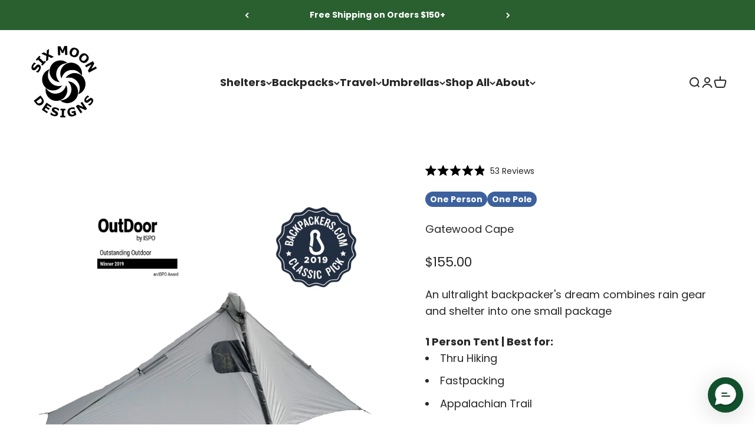

--- FILE ---
content_type: text/html; charset=utf-8
request_url: https://www.sixmoondesigns.com/collections/frontpage/products/gatewood-cape
body_size: 68375
content:
<!doctype html>

<html lang="en" dir="ltr">
  <head>


<!--LOOMI SDK-->
<!--DO NOT EDIT-->
<link rel="preconnect"  href="https://live.visually-io.com/" crossorigin data-em-disable>
<link rel="dns-prefetch" href="https://live.visually-io.com/" data-em-disable>
<script async crossorigin fetchpriority="high" src="/cdn/shopifycloud/importmap-polyfill/es-modules-shim.2.4.0.js"></script>
<script>
    (()=> {
        const env = 2;
        var store = "six-moon-designs.myshopify.com";
        var alias = store.replace(".myshopify.com", "").replaceAll("-", "_").toUpperCase();
        var jitsuKey =  "js.15795999";
        window.loomi_ctx = {...(window.loomi_ctx || {}),storeAlias:alias,jitsuKey,env};
        
        
    
	
	var product = {};
	var variants = [];
	
	variants.push({id:14706758680618,policy:"deny",price:15500,iq:393});
	
	variants.push({id:43700035092764,policy:"deny",price:27500,iq:393});
	
	variants.push({id:14706758615082,policy:"deny",price:15500,iq:322});
	
	variants.push({id:43700035125532,policy:"deny",price:27500,iq:322});
	
	product.variants = variants;
	product.oos = !true;
	product.price = 15500 ;
	window.loomi_ctx.current_product=product;
	window.loomi_ctx.productId=8258488136;
	window.loomi_ctx.variantId = 14706758680618;
	
    })()
</script>
<link href="https://live.visually-io.com/cf/SIX_MOON_DESIGNS.js?k=js.15795999&e=2&s=SIX_MOON_DESIGNS" rel="preload" as="script" data-em-disable>
<link href="https://live.visually-io.com/cf/SIX_MOON_DESIGNS.js?k=js.15795999&e=2&s=SIX_MOON_DESIGNS" rel="preload" as="script" data-em-disable>
<link href="https://assets.visually.io/widgets/vsly-preact.min.js" rel="preload" as="script" data-em-disable>
<script data-vsly="preact2" type="text/javascript" src="https://assets.visually.io/widgets/vsly-preact.min.js" data-em-disable></script>
<script type="text/javascript" src="https://live.visually-io.com/cf/SIX_MOON_DESIGNS.js" data-em-disable></script>
<script type="text/javascript" src="https://live.visually-io.com/v/visually.js" data-em-disable></script>
<script defer type="text/javascript" src="https://live.visually-io.com/v/visually-a.js" data-em-disable></script>
<!--LOOMI SDK-->


<script>/* >> Heatmap.com :: Snippet << */(function (h,e,a,t,m,ap) { (h._heatmap_paq = []).push([ 'setTrackerUrl', (h.heatUrl = e) + a]); h.hErrorLogs=h.hErrorLogs || []; ap=t.createElement('script');  ap.src=h.heatUrl+'preprocessor.min.js?sid='+m;  ap.defer=true; t.head.appendChild(ap); ['error', 'unhandledrejection'].forEach(function (ty) {     h.addEventListener(ty, function (et) { h.hErrorLogs.push({ type: ty, event: et }); }); });})(window,'https://dashboard.heatmap.com/','heatmap.php',document,4512);</script>
    <meta charset="utf-8">
    <meta name="viewport" content="width=device-width, initial-scale=1.0, height=device-height, minimum-scale=1.0, maximum-scale=1.0">
    <meta name="theme-color" content="#ffffff">

    <title>Gatewood Cape - Six Moon Designs</title><meta name="description" content="11 oz - 310 g Solo Tarp The Gatewood Cape is the super ultralight backpacker’s dream – shave ounces by combining your rain gear and tarp into one. The Gatewood Cape is the ONLY poncho-style Tarp to provide complete 360° protection. Since its introduction in 2006, it has been carried over hundreds of thousands of trail "><link rel="canonical" href="https://www.sixmoondesigns.com/products/gatewood-cape"><link rel="shortcut icon" href="//www.sixmoondesigns.com/cdn/shop/files/Pinwheel_Black.png?v=1651253483&width=96">
      <link rel="apple-touch-icon" href="//www.sixmoondesigns.com/cdn/shop/files/Pinwheel_Black.png?v=1651253483&width=180"><link rel="preconnect" href="https://cdn.shopify.com">
    <link rel="preconnect" href="https://fonts.shopifycdn.com" crossorigin>
    <link rel="dns-prefetch" href="https://productreviews.shopifycdn.com"><link rel="preload" href="//www.sixmoondesigns.com/cdn/fonts/petrona/petrona_n7.8f0b6938e4c6f57dca1d71c2d799a3a6be96af37.woff2" as="font" type="font/woff2" crossorigin><link rel="preload" href="//www.sixmoondesigns.com/cdn/fonts/poppins/poppins_n4.0ba78fa5af9b0e1a374041b3ceaadf0a43b41362.woff2" as="font" type="font/woff2" crossorigin><meta property="og:type" content="product">
  <meta property="og:title" content="Gatewood Cape">
  <meta property="product:price:amount" content="155.00">
  <meta property="product:price:currency" content="USD">
  <meta property="product:availability" content="in stock"><meta property="og:image" content="http://www.sixmoondesigns.com/cdn/shop/products/GreyAwardsGatewoodCape.jpg?v=1762457064&width=2048">
  <meta property="og:image:secure_url" content="https://www.sixmoondesigns.com/cdn/shop/products/GreyAwardsGatewoodCape.jpg?v=1762457064&width=2048">
  <meta property="og:image:width" content="2500">
  <meta property="og:image:height" content="2500"><meta property="og:description" content="11 oz - 310 g Solo Tarp The Gatewood Cape is the super ultralight backpacker’s dream – shave ounces by combining your rain gear and tarp into one. The Gatewood Cape is the ONLY poncho-style Tarp to provide complete 360° protection. Since its introduction in 2006, it has been carried over hundreds of thousands of trail "><meta property="og:url" content="https://www.sixmoondesigns.com/products/gatewood-cape">
<meta property="og:site_name" content="Six Moon Designs"><meta name="twitter:card" content="summary"><meta name="twitter:title" content="Gatewood Cape">
  <meta name="twitter:description" content="11 oz - 310 g Solo Tarp The Gatewood Cape is the super ultralight backpacker’s dream – shave ounces by combining your rain gear and tarp into one. The Gatewood Cape is the ONLY poncho-style Tarp to provide complete 360° protection. Since its introduction in 2006, it has been carried over hundreds of thousands of trail miles. It’s provided shelter in everything from high mountain snow-choked ridges to lush forest trails. *To completely repel water, shelters need to have sealer applied to the seams before use. *Shelters including a seam sealing service may not ship immediately. Description The Gatewood Cape&#39;s unique 360-Degree Protection provides full coverage either when worn as a cape or used as a shelter. Unlike ponchos, capes don&#39;t have long slits along the sides. While the poncho may allow for more ventilation, it does little to keep"><meta name="twitter:image" content="https://www.sixmoondesigns.com/cdn/shop/products/GreyAwardsGatewoodCape.jpg?crop=center&height=1200&v=1762457064&width=1200">
  <meta name="twitter:image:alt" content="Gray Gatewood Cape Ultralight Tarp Shelter with doors closed"><script type="application/ld+json">{"@context":"http:\/\/schema.org\/","@id":"\/products\/gatewood-cape#product","@type":"ProductGroup","brand":{"@type":"Brand","name":"Six Moon Designs"},"category":"Tents","description":"\n11 oz - 310 g Solo Tarp\nThe Gatewood Cape is the super ultralight backpacker’s dream – shave ounces by combining your rain gear and tarp into one.\nThe Gatewood Cape is the ONLY poncho-style Tarp to provide complete 360° protection. Since its introduction in 2006, it has been carried over hundreds of thousands of trail miles. It’s provided shelter in everything from high mountain snow-choked ridges to lush forest trails.\n *To completely repel water, shelters need to have sealer applied to the seams before use. *Shelters including a seam sealing service may not ship immediately.\nDescription\n\nThe Gatewood Cape's unique 360-Degree Protection provides full coverage either when worn as a cape or used as a shelter. Unlike ponchos, capes don't have long slits along the sides. While the poncho may allow for more ventilation, it does little to keep out windblown rain. Dual zipper pulls on the front of the Gatewood Cape allow you to regulate ventilation while still providing full protection. Plus, the open skirted design allows fresh air to enter the bottom.\nAs a shelter, the Gatewood Cape  provides significantly enhanced protection when compared to your typical poncho\/tarp. Its sturdy pyramid design easily sheds rain or snow and wind simply flows around it. Any sudden change in wind direction in the middle of the night won't leave you scrambling to re-orient your shelter or force you deeper into your bivy. Unlike a traditional tarp, the Gatewood Cape is shaped to eliminate all exposed sides -- leaving you safe and secure.\nWith 35 square feet of coverage under the shelter's canopy, you've got plenty of room for you and your gear. Depending upon conditions, you can even adjust the vestibule to different heights to increase ventilation. A long zipper on the vestibule makes opening and closing the shelter a snap.\nFor the adventuresome day hiker, the Gatewood Cape makes the perfect addition to your 10 essentials survival kit. It packs down incredibly small and provides peace of mind knowing you've got excellent protection close at hand.\nFor added bug protection, the  Gatewood Cape mates with the Serenity NetTent. Together they keep both the rain and bugs at bay. Providing you with secure and comfortable space.\n\nAfter spending several years coming up with the design. The Gatewood Cape became my primary shelter for years. My good friend Billy Goat has racked up over 10,000 miles with his Gatewood Cape and Serenity NetTent.\n-Ron\n\n\nFeatures\n\n\n\nMicro Buckles connect the harness to cape for easy installation and removal.\n\nFull 360-Degree  protection when set up as a shelter or worn as rain gear.\n\nFull Zippered Entrance makes entering and exiting the shelter a snap.\n\nAdjustable Vestibule Height allows increased ventilation while maintaining adequate rain protection.\n\nSide Snaps  for shortening the long sides when worn as a cape.\n\nFloating Canopy allows the canopy to be set to different heights depending upon conditions.\n\nIntegrated Map \/ Night Stash Pocket  with zipper closure to keep stuff contained. Pocket also doubles as the stuff sack.\n\nCenter Pole Support  significantly improves the ability of the shelter to handle wind and snow loads.\n\nUltralight Waterproof Canopy is made from high strength Silicone Nylon.\n\nExtremely Easy Setup requires only six stakes.\n\n\nVideo\n\n\n\n\n\nGatewood Cape Overview\nBy: Six Moon Designs Published: 10\/13\/2021\n\n\n\nUser Videos\n\n\n\n\n\nGatewood Cape \u0026amp; Serenity NetTent\nBy: André Östergård Published: 6\/22\/15\n\n\n\n\nPerfect Pitch: How to Pitch the Gatewood Cape Perfectly\nBy: Gygago Published: 7\/9\/15\n\n\n\n\nGatewood Cape\nBy: ChuAdventureOnline Published: 7\/9\/15\n\n\n\nAwards\n\n\n\nBackpackers.com Classic Pick 2019 \n\nSpecifications\n  \nGENERAL\n\n Seasons: 3 Sleeps: 1 Ships With: Tarp, Stuff Sacks, Guy lines Pack Size: 10\" X 8 X 1.5\" Weight1: 11 oz - 310 g Stakes: 6 (sold separately) Colors: Gray, Forrest Green\nDESIGN\n Type: Tarp Frame: Single 49\" or 45\" Pole (sold separately) Entry: Side EntryCoverage: 35 ft2 - 3.2 m2\nMATERIALS\n Canopy: 15D Silicone Coated Nylon - 1800mm RatingZipper: #3 YKK\nNOTES: 1Weight does not include stakes or pole.\n\nLost your set-up instructions? Additional instructions can be downloaded here.","hasVariant":[{"@id":"\/products\/gatewood-cape?variant=14706758680618#variant","@type":"Product","gtin":"0637813988128","image":"https:\/\/www.sixmoondesigns.com\/cdn\/shop\/products\/GreyAwardsGatewoodCape.jpg?v=1762457064\u0026width=1920","name":"Gatewood Cape - Gray \/ Cape Only","offers":{"@id":"\/products\/gatewood-cape?variant=14706758680618#offer","@type":"Offer","availability":"http:\/\/schema.org\/InStock","price":"155.00","priceCurrency":"USD","url":"https:\/\/www.sixmoondesigns.com\/products\/gatewood-cape?variant=14706758680618"},"sku":"3000G"},{"@id":"\/products\/gatewood-cape?variant=43700035092764#variant","@type":"Product","gtin":"0637813991036","image":"https:\/\/www.sixmoondesigns.com\/cdn\/shop\/products\/GreyAwardsGatewoodCape.jpg?v=1762457064\u0026width=1920","name":"Gatewood Cape - Gray \/ Bundle with Serenity NetTent","offers":{"@id":"\/products\/gatewood-cape?variant=43700035092764#offer","@type":"Offer","availability":"http:\/\/schema.org\/InStock","price":"275.00","priceCurrency":"USD","url":"https:\/\/www.sixmoondesigns.com\/products\/gatewood-cape?variant=43700035092764"},"sku":"B3000G40000"},{"@id":"\/products\/gatewood-cape?variant=14706758615082#variant","@type":"Product","gtin":"0637813988111","image":"https:\/\/www.sixmoondesigns.com\/cdn\/shop\/products\/GreenAwardsGatewoodCape.jpg?v=1639176930\u0026width=1920","name":"Gatewood Cape - Forest Green \/ Cape Only","offers":{"@id":"\/products\/gatewood-cape?variant=14706758615082#offer","@type":"Offer","availability":"http:\/\/schema.org\/InStock","price":"155.00","priceCurrency":"USD","url":"https:\/\/www.sixmoondesigns.com\/products\/gatewood-cape?variant=14706758615082"},"sku":"3000F"},{"@id":"\/products\/gatewood-cape?variant=43700035125532#variant","@type":"Product","gtin":"0637813991029","image":"https:\/\/www.sixmoondesigns.com\/cdn\/shop\/products\/GreenAwardsGatewoodCape.jpg?v=1639176930\u0026width=1920","name":"Gatewood Cape - Forest Green \/ Bundle with Serenity NetTent","offers":{"@id":"\/products\/gatewood-cape?variant=43700035125532#offer","@type":"Offer","availability":"http:\/\/schema.org\/InStock","price":"275.00","priceCurrency":"USD","url":"https:\/\/www.sixmoondesigns.com\/products\/gatewood-cape?variant=43700035125532"},"sku":"B3000F40000"}],"name":"Gatewood Cape","productGroupID":"8258488136","url":"https:\/\/www.sixmoondesigns.com\/products\/gatewood-cape"}</script><script type="application/ld+json">
  {
    "@context": "https://schema.org",
    "@type": "BreadcrumbList",
    "itemListElement": [{
        "@type": "ListItem",
        "position": 1,
        "name": "Home",
        "item": "https://www.sixmoondesigns.com"
      },{
            "@type": "ListItem",
            "position": 2,
            "name": "Featured Products",
            "item": "https://www.sixmoondesigns.com/collections/frontpage"
          }, {
            "@type": "ListItem",
            "position": 3,
            "name": "Gatewood Cape",
            "item": "https://www.sixmoondesigns.com/products/gatewood-cape"
          }]
  }
</script><style>/* Typography (heading) */
  @font-face {
  font-family: Petrona;
  font-weight: 700;
  font-style: normal;
  font-display: fallback;
  src: url("//www.sixmoondesigns.com/cdn/fonts/petrona/petrona_n7.8f0b6938e4c6f57dca1d71c2d799a3a6be96af37.woff2") format("woff2"),
       url("//www.sixmoondesigns.com/cdn/fonts/petrona/petrona_n7.9d88fb3c3e708e09dfffac76539bc871aceddbeb.woff") format("woff");
}

@font-face {
  font-family: Petrona;
  font-weight: 700;
  font-style: italic;
  font-display: fallback;
  src: url("//www.sixmoondesigns.com/cdn/fonts/petrona/petrona_i7.675a611e19a4501392d3d73ea4c2ef1a076809f6.woff2") format("woff2"),
       url("//www.sixmoondesigns.com/cdn/fonts/petrona/petrona_i7.4a7c01f1737983e5b658690665885c4681dca91f.woff") format("woff");
}

/* Typography (body) */
  @font-face {
  font-family: Poppins;
  font-weight: 400;
  font-style: normal;
  font-display: fallback;
  src: url("//www.sixmoondesigns.com/cdn/fonts/poppins/poppins_n4.0ba78fa5af9b0e1a374041b3ceaadf0a43b41362.woff2") format("woff2"),
       url("//www.sixmoondesigns.com/cdn/fonts/poppins/poppins_n4.214741a72ff2596839fc9760ee7a770386cf16ca.woff") format("woff");
}

@font-face {
  font-family: Poppins;
  font-weight: 400;
  font-style: italic;
  font-display: fallback;
  src: url("//www.sixmoondesigns.com/cdn/fonts/poppins/poppins_i4.846ad1e22474f856bd6b81ba4585a60799a9f5d2.woff2") format("woff2"),
       url("//www.sixmoondesigns.com/cdn/fonts/poppins/poppins_i4.56b43284e8b52fc64c1fd271f289a39e8477e9ec.woff") format("woff");
}

@font-face {
  font-family: Poppins;
  font-weight: 700;
  font-style: normal;
  font-display: fallback;
  src: url("//www.sixmoondesigns.com/cdn/fonts/poppins/poppins_n7.56758dcf284489feb014a026f3727f2f20a54626.woff2") format("woff2"),
       url("//www.sixmoondesigns.com/cdn/fonts/poppins/poppins_n7.f34f55d9b3d3205d2cd6f64955ff4b36f0cfd8da.woff") format("woff");
}

@font-face {
  font-family: Poppins;
  font-weight: 700;
  font-style: italic;
  font-display: fallback;
  src: url("//www.sixmoondesigns.com/cdn/fonts/poppins/poppins_i7.42fd71da11e9d101e1e6c7932199f925f9eea42d.woff2") format("woff2"),
       url("//www.sixmoondesigns.com/cdn/fonts/poppins/poppins_i7.ec8499dbd7616004e21155106d13837fff4cf556.woff") format("woff");
}

:root {
    /**
     * ---------------------------------------------------------------------
     * SPACING VARIABLES
     *
     * We are using a spacing inspired from frameworks like Tailwind CSS.
     * ---------------------------------------------------------------------
     */
    --spacing-0-5: 0.125rem; /* 2px */
    --spacing-1: 0.25rem; /* 4px */
    --spacing-1-5: 0.375rem; /* 6px */
    --spacing-2: 0.5rem; /* 8px */
    --spacing-2-5: 0.625rem; /* 10px */
    --spacing-3: 0.75rem; /* 12px */
    --spacing-3-5: 0.875rem; /* 14px */
    --spacing-4: 1rem; /* 16px */
    --spacing-4-5: 1.125rem; /* 18px */
    --spacing-5: 1.25rem; /* 20px */
    --spacing-5-5: 1.375rem; /* 22px */
    --spacing-6: 1.5rem; /* 24px */
    --spacing-6-5: 1.625rem; /* 26px */
    --spacing-7: 1.75rem; /* 28px */
    --spacing-7-5: 1.875rem; /* 30px */
    --spacing-8: 2rem; /* 32px */
    --spacing-8-5: 2.125rem; /* 34px */
    --spacing-9: 2.25rem; /* 36px */
    --spacing-9-5: 2.375rem; /* 38px */
    --spacing-10: 2.5rem; /* 40px */
    --spacing-11: 2.75rem; /* 44px */
    --spacing-12: 3rem; /* 48px */
    --spacing-14: 3.5rem; /* 56px */
    --spacing-16: 4rem; /* 64px */
    --spacing-18: 4.5rem; /* 72px */
    --spacing-20: 5rem; /* 80px */
    --spacing-24: 6rem; /* 96px */
    --spacing-28: 7rem; /* 112px */
    --spacing-32: 8rem; /* 128px */
    --spacing-36: 9rem; /* 144px */
    --spacing-40: 10rem; /* 160px */
    --spacing-44: 11rem; /* 176px */
    --spacing-48: 12rem; /* 192px */
    --spacing-52: 13rem; /* 208px */
    --spacing-56: 14rem; /* 224px */
    --spacing-60: 15rem; /* 240px */
    --spacing-64: 16rem; /* 256px */
    --spacing-72: 18rem; /* 288px */
    --spacing-80: 20rem; /* 320px */
    --spacing-96: 24rem; /* 384px */

    /* Container */
    --container-max-width: 1600px;
    --container-narrow-max-width: 1350px;
    --container-gutter: var(--spacing-5);
    --section-outer-spacing-block: var(--spacing-12);
    --section-inner-max-spacing-block: var(--spacing-10);
    --section-inner-spacing-inline: var(--container-gutter);
    --section-stack-spacing-block: var(--spacing-8);

    /* Grid gutter */
    --grid-gutter: var(--spacing-5);

    /* Product list settings */
    --product-list-row-gap: var(--spacing-8);
    --product-list-column-gap: var(--grid-gutter);

    /* Form settings */
    --input-gap: var(--spacing-2);
    --input-height: 2.625rem;
    --input-padding-inline: var(--spacing-4);

    /* Other sizes */
    --sticky-area-height: calc(var(--sticky-announcement-bar-enabled, 0) * var(--announcement-bar-height, 0px) + var(--sticky-header-enabled, 0) * var(--header-height, 0px));

    /* RTL support */
    --transform-logical-flip: 1;
    --transform-origin-start: left;
    --transform-origin-end: right;

    /**
     * ---------------------------------------------------------------------
     * TYPOGRAPHY
     * ---------------------------------------------------------------------
     */

    /* Font properties */
    --heading-font-family: Petrona, serif;
    --heading-font-weight: 700;
    --heading-font-style: normal;
    --heading-text-transform: normal;
    --heading-letter-spacing: -0.01em;
    --text-font-family: Poppins, sans-serif;
    --text-font-weight: 400;
    --text-font-style: normal;
    --text-letter-spacing: 0.0em;

    /* Font sizes */
    --text-h0: 3rem;
    --text-h1: 2.5rem;
    --text-h2: 2rem;
    --text-h3: 1.5rem;
    --text-h4: 1.375rem;
    --text-h5: 1.125rem;
    --text-h6: 1rem;
    --text-xs: 0.6875rem;
    --text-sm: 0.75rem;
    --text-base: 0.875rem;
    --text-lg: 1.125rem;

    /**
     * ---------------------------------------------------------------------
     * COLORS
     * ---------------------------------------------------------------------
     */

    /* Color settings */--accent: 39 39 39;
    --text-primary: 39 39 39;
    --background-primary: 255 255 255;
    --dialog-background: 255 255 255;
    --border-color: var(--text-color, var(--text-primary)) / 0.12;

    /* Button colors */
    --button-background-primary: 39 39 39;
    --button-text-primary: 255 255 255;
    --button-background-secondary: 42 95 48;
    --button-text-secondary: 255 255 255;

    /* Status colors */
    --success-background: 229 236 230;
    --success-text: 42 95 48;
    --warning-background: 252 240 227;
    --warning-text: 227 126 22;
    --error-background: 245 229 229;
    --error-text: 170 40 38;

    /* Product colors */
    --on-sale-text: 227 79 79;
    --on-sale-badge-background: 227 79 79;
    --on-sale-badge-text: 255 255 255;
    --sold-out-badge-background: 190 189 185;
    --sold-out-badge-text: 0 0 0;
    --primary-badge-background: 60 97 158;
    --primary-badge-text: 255 255 255;
    --star-color: 255 183 74;
    --product-card-background: 255 255 255;
    --product-card-text: 39 39 39;

    /* Header colors */
    --header-background: 255 255 255;
    --header-text: 39 39 39;

    /* Footer colors */
    --footer-background: 242 242 242;
    --footer-text: 39 39 39;

    /* Rounded variables (used for border radius) */
    --rounded-xs: 0.0rem;
    --rounded-sm: 0.0rem;
    --rounded: 0.0rem;
    --rounded-lg: 0.0rem;
    --rounded-full: 9999px;

    --rounded-button: 3.75rem;
    --rounded-input: 0.5rem;

    /* Box shadow */
    --shadow-sm: 0 2px 8px rgb(var(--text-primary) / 0.1);
    --shadow: 0 5px 15px rgb(var(--text-primary) / 0.1);
    --shadow-md: 0 5px 30px rgb(var(--text-primary) / 0.1);
    --shadow-block: 0px 18px 50px rgb(var(--text-primary) / 0.1);

    /**
     * ---------------------------------------------------------------------
     * OTHER
     * ---------------------------------------------------------------------
     */

    --stagger-products-reveal-opacity: 0;
    --cursor-close-svg-url: url(//www.sixmoondesigns.com/cdn/shop/t/71/assets/cursor-close.svg?v=147174565022153725511767894306);
    --cursor-zoom-in-svg-url: url(//www.sixmoondesigns.com/cdn/shop/t/71/assets/cursor-zoom-in.svg?v=154953035094101115921767894306);
    --cursor-zoom-out-svg-url: url(//www.sixmoondesigns.com/cdn/shop/t/71/assets/cursor-zoom-out.svg?v=16155520337305705181767894306);
    --checkmark-svg-url: url(//www.sixmoondesigns.com/cdn/shop/t/71/assets/checkmark.svg?v=77552481021870063511767894306);
  }

  [dir="rtl"]:root {
    /* RTL support */
    --transform-logical-flip: -1;
    --transform-origin-start: right;
    --transform-origin-end: left;
  }

  @media screen and (min-width: 700px) {
    :root {
      /* Typography (font size) */
      --text-h0: 4rem;
      --text-h1: 3rem;
      --text-h2: 2.5rem;
      --text-h3: 2rem;
      --text-h4: 1.625rem;
      --text-h5: 1.25rem;
      --text-h6: 1.125rem;

      --text-xs: 0.875rem;
      --text-sm: 1.0rem;
      --text-base: 1.125rem;
      --text-lg: 1.375rem;

      /* Spacing */
      --container-gutter: 2rem;
      --section-outer-spacing-block: var(--spacing-16);
      --section-inner-max-spacing-block: var(--spacing-12);
      --section-inner-spacing-inline: var(--spacing-14);
      --section-stack-spacing-block: var(--spacing-12);

      /* Grid gutter */
      --grid-gutter: var(--spacing-6);

      /* Product list settings */
      --product-list-row-gap: var(--spacing-12);

      /* Form settings */
      --input-gap: 1rem;
      --input-height: 3.125rem;
      --input-padding-inline: var(--spacing-5);
    }
  }

  @media screen and (min-width: 1000px) {
    :root {
      /* Spacing settings */
      --container-gutter: var(--spacing-12);
      --section-outer-spacing-block: var(--spacing-18);
      --section-inner-max-spacing-block: var(--spacing-16);
      --section-inner-spacing-inline: var(--spacing-18);
      --section-stack-spacing-block: var(--spacing-12);
    }
  }

  @media screen and (min-width: 1150px) {
    :root {
      /* Spacing settings */
      --container-gutter: var(--spacing-12);
      --section-outer-spacing-block: var(--spacing-20);
      --section-inner-max-spacing-block: var(--spacing-16);
      --section-inner-spacing-inline: var(--spacing-18);
      --section-stack-spacing-block: var(--spacing-12);
    }
  }

  @media screen and (min-width: 1400px) {
    :root {
      /* Typography (font size) */
      --text-h0: 5rem;
      --text-h1: 3.75rem;
      --text-h2: 3rem;
      --text-h3: 2.25rem;
      --text-h4: 2rem;
      --text-h5: 1.5rem;
      --text-h6: 1.25rem;

      --section-outer-spacing-block: var(--spacing-24);
      --section-inner-max-spacing-block: var(--spacing-18);
      --section-inner-spacing-inline: var(--spacing-20);
    }
  }

  @media screen and (min-width: 1600px) {
    :root {
      --section-outer-spacing-block: var(--spacing-24);
      --section-inner-max-spacing-block: var(--spacing-20);
      --section-inner-spacing-inline: var(--spacing-24);
    }
  }

  /**
   * ---------------------------------------------------------------------
   * LIQUID DEPENDANT CSS
   *
   * Our main CSS is Liquid free, but some very specific features depend on
   * theme settings, so we have them here
   * ---------------------------------------------------------------------
   */@media screen and (pointer: fine) {
        /* The !important are for the Shopify Payment button to ensure we override the default from Shopify styles */
        .button:not([disabled]):not(.button--outline):hover, .btn:not([disabled]):hover, .shopify-payment-button__button--unbranded:not([disabled]):hover {
          background-color: transparent !important;
          color: rgb(var(--button-outline-color) / var(--button-background-opacity, 1)) !important;
          box-shadow: inset 0 0 0 2px currentColor !important;
        }

        .button--outline:not([disabled]):hover {
          background: rgb(var(--button-background));
          color: rgb(var(--button-text-color));
          box-shadow: inset 0 0 0 2px rgb(var(--button-background));
        }
      }</style><script>
  // This allows to expose several variables to the global scope, to be used in scripts
  window.themeVariables = {
    settings: {
      showPageTransition: null,
      staggerProductsApparition: true,
      reduceDrawerAnimation: false,
      reduceMenuAnimation: false,
      headingApparition: "split_rotation",
      pageType: "product",
      moneyFormat: "\u003cspan class=money\u003e${{amount}}\u003c\/span\u003e",
      moneyWithCurrencyFormat: "\u003cspan class=money\u003e${{amount}}\u003c\/span\u003e",
      currencyCodeEnabled: false,
      cartType: "drawer",
      showDiscount: true,
      discountMode: "percentage",
      pageBackground: "#ffffff",
      textColor: "#272727"
    },

    strings: {
      accessibilityClose: "Close",
      accessibilityNext: "Next",
      accessibilityPrevious: "Previous",
      closeGallery: "Close gallery",
      zoomGallery: "Zoom",
      errorGallery: "Image cannot be loaded",
      searchNoResults: "No results could be found.",
      addOrderNote: "Add order note",
      editOrderNote: "Edit order note",
      shippingEstimatorNoResults: "Sorry, we do not ship to your address.",
      shippingEstimatorOneResult: "There is one shipping rate for your address:",
      shippingEstimatorMultipleResults: "There are several shipping rates for your address:",
      shippingEstimatorError: "One or more error occurred while retrieving shipping rates:"
    },

    breakpoints: {
      'sm': 'screen and (min-width: 700px)',
      'md': 'screen and (min-width: 1000px)',
      'lg': 'screen and (min-width: 1150px)',
      'xl': 'screen and (min-width: 1400px)',

      'sm-max': 'screen and (max-width: 699px)',
      'md-max': 'screen and (max-width: 999px)',
      'lg-max': 'screen and (max-width: 1149px)',
      'xl-max': 'screen and (max-width: 1399px)'
    }
  };

  // For detecting native share
  document.documentElement.classList.add(`native-share--${navigator.share ? 'enabled' : 'disabled'}`);// We save the product ID in local storage to be eventually used for recently viewed section
    try {
      const recentlyViewedProducts = new Set(JSON.parse(localStorage.getItem('theme:recently-viewed-products') || '[]'));

      recentlyViewedProducts.delete(8258488136); // Delete first to re-move the product
      recentlyViewedProducts.add(8258488136);

      localStorage.setItem('theme:recently-viewed-products', JSON.stringify(Array.from(recentlyViewedProducts.values()).reverse()));
    } catch (e) {
      // Safari in private mode does not allow setting item, we silently fail
    }</script><script>
      if (!(HTMLScriptElement.supports && HTMLScriptElement.supports('importmap'))) {
        const importMapPolyfill = document.createElement('script');
        importMapPolyfill.async = true;
        importMapPolyfill.src = "//www.sixmoondesigns.com/cdn/shop/t/71/assets/es-module-shims.min.js?v=54064861605372301331767894306";

        document.head.appendChild(importMapPolyfill);
      }
    </script>

    <script type="importmap">{
        "imports": {
          "vendor": "//www.sixmoondesigns.com/cdn/shop/t/71/assets/vendor.min.js?v=57795131039271286711767894306",
          "theme": "//www.sixmoondesigns.com/cdn/shop/t/71/assets/theme.js?v=183519278199418826101767894306",
          "photoswipe": "//www.sixmoondesigns.com/cdn/shop/t/71/assets/photoswipe.min.js?v=13374349288281597431767894306"
        }
      }
    </script>

    <script type="module" src="//www.sixmoondesigns.com/cdn/shop/t/71/assets/vendor.min.js?v=57795131039271286711767894306"></script>
    <script type="module" src="//www.sixmoondesigns.com/cdn/shop/t/71/assets/theme.js?v=183519278199418826101767894306"></script>

    <script>window.performance && window.performance.mark && window.performance.mark('shopify.content_for_header.start');</script><meta name="google-site-verification" content="Utf3b-pZg4ONOz5B2_eXRGv9C7S312sdoNyZFLGFBqw">
<meta id="shopify-digital-wallet" name="shopify-digital-wallet" content="/15795999/digital_wallets/dialog">
<meta name="shopify-checkout-api-token" content="a925353b10b5bc45a5d07bf4e63f5d8a">
<meta id="in-context-paypal-metadata" data-shop-id="15795999" data-venmo-supported="false" data-environment="production" data-locale="en_US" data-paypal-v4="true" data-currency="USD">
<link rel="alternate" type="application/json+oembed" href="https://www.sixmoondesigns.com/products/gatewood-cape.oembed">
<script async="async" src="/checkouts/internal/preloads.js?locale=en-US"></script>
<link rel="preconnect" href="https://shop.app" crossorigin="anonymous">
<script async="async" src="https://shop.app/checkouts/internal/preloads.js?locale=en-US&shop_id=15795999" crossorigin="anonymous"></script>
<script id="apple-pay-shop-capabilities" type="application/json">{"shopId":15795999,"countryCode":"US","currencyCode":"USD","merchantCapabilities":["supports3DS"],"merchantId":"gid:\/\/shopify\/Shop\/15795999","merchantName":"Six Moon Designs","requiredBillingContactFields":["postalAddress","email","phone"],"requiredShippingContactFields":["postalAddress","email","phone"],"shippingType":"shipping","supportedNetworks":["visa","masterCard","amex","discover","elo","jcb"],"total":{"type":"pending","label":"Six Moon Designs","amount":"1.00"},"shopifyPaymentsEnabled":true,"supportsSubscriptions":true}</script>
<script id="shopify-features" type="application/json">{"accessToken":"a925353b10b5bc45a5d07bf4e63f5d8a","betas":["rich-media-storefront-analytics"],"domain":"www.sixmoondesigns.com","predictiveSearch":true,"shopId":15795999,"locale":"en"}</script>
<script>var Shopify = Shopify || {};
Shopify.shop = "six-moon-designs.myshopify.com";
Shopify.locale = "en";
Shopify.currency = {"active":"USD","rate":"1.0"};
Shopify.country = "US";
Shopify.theme = {"name":"Impact Theme - Major Changes - 1\/8\/2026","id":179741557020,"schema_name":"Impact","schema_version":"6.6.0","theme_store_id":null,"role":"main"};
Shopify.theme.handle = "null";
Shopify.theme.style = {"id":null,"handle":null};
Shopify.cdnHost = "www.sixmoondesigns.com/cdn";
Shopify.routes = Shopify.routes || {};
Shopify.routes.root = "/";</script>
<script type="module">!function(o){(o.Shopify=o.Shopify||{}).modules=!0}(window);</script>
<script>!function(o){function n(){var o=[];function n(){o.push(Array.prototype.slice.apply(arguments))}return n.q=o,n}var t=o.Shopify=o.Shopify||{};t.loadFeatures=n(),t.autoloadFeatures=n()}(window);</script>
<script>
  window.ShopifyPay = window.ShopifyPay || {};
  window.ShopifyPay.apiHost = "shop.app\/pay";
  window.ShopifyPay.redirectState = null;
</script>
<script id="shop-js-analytics" type="application/json">{"pageType":"product"}</script>
<script defer="defer" async type="module" src="//www.sixmoondesigns.com/cdn/shopifycloud/shop-js/modules/v2/client.init-shop-cart-sync_BApSsMSl.en.esm.js"></script>
<script defer="defer" async type="module" src="//www.sixmoondesigns.com/cdn/shopifycloud/shop-js/modules/v2/chunk.common_CBoos6YZ.esm.js"></script>
<script type="module">
  await import("//www.sixmoondesigns.com/cdn/shopifycloud/shop-js/modules/v2/client.init-shop-cart-sync_BApSsMSl.en.esm.js");
await import("//www.sixmoondesigns.com/cdn/shopifycloud/shop-js/modules/v2/chunk.common_CBoos6YZ.esm.js");

  window.Shopify.SignInWithShop?.initShopCartSync?.({"fedCMEnabled":true,"windoidEnabled":true});

</script>
<script>
  window.Shopify = window.Shopify || {};
  if (!window.Shopify.featureAssets) window.Shopify.featureAssets = {};
  window.Shopify.featureAssets['shop-js'] = {"shop-cart-sync":["modules/v2/client.shop-cart-sync_DJczDl9f.en.esm.js","modules/v2/chunk.common_CBoos6YZ.esm.js"],"init-fed-cm":["modules/v2/client.init-fed-cm_BzwGC0Wi.en.esm.js","modules/v2/chunk.common_CBoos6YZ.esm.js"],"init-windoid":["modules/v2/client.init-windoid_BS26ThXS.en.esm.js","modules/v2/chunk.common_CBoos6YZ.esm.js"],"shop-cash-offers":["modules/v2/client.shop-cash-offers_DthCPNIO.en.esm.js","modules/v2/chunk.common_CBoos6YZ.esm.js","modules/v2/chunk.modal_Bu1hFZFC.esm.js"],"shop-button":["modules/v2/client.shop-button_D_JX508o.en.esm.js","modules/v2/chunk.common_CBoos6YZ.esm.js"],"init-shop-email-lookup-coordinator":["modules/v2/client.init-shop-email-lookup-coordinator_DFwWcvrS.en.esm.js","modules/v2/chunk.common_CBoos6YZ.esm.js"],"shop-toast-manager":["modules/v2/client.shop-toast-manager_tEhgP2F9.en.esm.js","modules/v2/chunk.common_CBoos6YZ.esm.js"],"shop-login-button":["modules/v2/client.shop-login-button_DwLgFT0K.en.esm.js","modules/v2/chunk.common_CBoos6YZ.esm.js","modules/v2/chunk.modal_Bu1hFZFC.esm.js"],"avatar":["modules/v2/client.avatar_BTnouDA3.en.esm.js"],"init-shop-cart-sync":["modules/v2/client.init-shop-cart-sync_BApSsMSl.en.esm.js","modules/v2/chunk.common_CBoos6YZ.esm.js"],"pay-button":["modules/v2/client.pay-button_BuNmcIr_.en.esm.js","modules/v2/chunk.common_CBoos6YZ.esm.js"],"init-shop-for-new-customer-accounts":["modules/v2/client.init-shop-for-new-customer-accounts_DrjXSI53.en.esm.js","modules/v2/client.shop-login-button_DwLgFT0K.en.esm.js","modules/v2/chunk.common_CBoos6YZ.esm.js","modules/v2/chunk.modal_Bu1hFZFC.esm.js"],"init-customer-accounts-sign-up":["modules/v2/client.init-customer-accounts-sign-up_TlVCiykN.en.esm.js","modules/v2/client.shop-login-button_DwLgFT0K.en.esm.js","modules/v2/chunk.common_CBoos6YZ.esm.js","modules/v2/chunk.modal_Bu1hFZFC.esm.js"],"shop-follow-button":["modules/v2/client.shop-follow-button_C5D3XtBb.en.esm.js","modules/v2/chunk.common_CBoos6YZ.esm.js","modules/v2/chunk.modal_Bu1hFZFC.esm.js"],"checkout-modal":["modules/v2/client.checkout-modal_8TC_1FUY.en.esm.js","modules/v2/chunk.common_CBoos6YZ.esm.js","modules/v2/chunk.modal_Bu1hFZFC.esm.js"],"init-customer-accounts":["modules/v2/client.init-customer-accounts_C0Oh2ljF.en.esm.js","modules/v2/client.shop-login-button_DwLgFT0K.en.esm.js","modules/v2/chunk.common_CBoos6YZ.esm.js","modules/v2/chunk.modal_Bu1hFZFC.esm.js"],"lead-capture":["modules/v2/client.lead-capture_Cq0gfm7I.en.esm.js","modules/v2/chunk.common_CBoos6YZ.esm.js","modules/v2/chunk.modal_Bu1hFZFC.esm.js"],"shop-login":["modules/v2/client.shop-login_BmtnoEUo.en.esm.js","modules/v2/chunk.common_CBoos6YZ.esm.js","modules/v2/chunk.modal_Bu1hFZFC.esm.js"],"payment-terms":["modules/v2/client.payment-terms_BHOWV7U_.en.esm.js","modules/v2/chunk.common_CBoos6YZ.esm.js","modules/v2/chunk.modal_Bu1hFZFC.esm.js"]};
</script>
<script>(function() {
  var isLoaded = false;
  function asyncLoad() {
    if (isLoaded) return;
    isLoaded = true;
    var urls = ["https:\/\/pc-quiz.s3.us-east-2.amazonaws.com\/current\/quiz-loader.min.js?shop=six-moon-designs.myshopify.com","https:\/\/cdn.attn.tv\/sixmoondesigns\/dtag.js?shop=six-moon-designs.myshopify.com","https:\/\/cdn.rebuyengine.com\/onsite\/js\/rebuy.js?shop=six-moon-designs.myshopify.com","https:\/\/cdn.richpanel.com\/js\/richpanel_shopify_script.js?appClientId=sixmoondesigns6641\u0026tenantId=sixmoondesigns664\u0026shop=six-moon-designs.myshopify.com\u0026shop=six-moon-designs.myshopify.com","https:\/\/shopify-widget.route.com\/shopify.widget.js?shop=six-moon-designs.myshopify.com"];
    for (var i = 0; i < urls.length; i++) {
      var s = document.createElement('script');
      s.type = 'text/javascript';
      s.async = true;
      s.src = urls[i];
      var x = document.getElementsByTagName('script')[0];
      x.parentNode.insertBefore(s, x);
    }
  };
  if(window.attachEvent) {
    window.attachEvent('onload', asyncLoad);
  } else {
    window.addEventListener('load', asyncLoad, false);
  }
})();</script>
<script id="__st">var __st={"a":15795999,"offset":-28800,"reqid":"5380eee2-1155-42e3-8e01-f78efed9f2a4-1768907001","pageurl":"www.sixmoondesigns.com\/collections\/frontpage\/products\/gatewood-cape","u":"d8b3889b998f","p":"product","rtyp":"product","rid":8258488136};</script>
<script>window.ShopifyPaypalV4VisibilityTracking = true;</script>
<script id="captcha-bootstrap">!function(){'use strict';const t='contact',e='account',n='new_comment',o=[[t,t],['blogs',n],['comments',n],[t,'customer']],c=[[e,'customer_login'],[e,'guest_login'],[e,'recover_customer_password'],[e,'create_customer']],r=t=>t.map((([t,e])=>`form[action*='/${t}']:not([data-nocaptcha='true']) input[name='form_type'][value='${e}']`)).join(','),a=t=>()=>t?[...document.querySelectorAll(t)].map((t=>t.form)):[];function s(){const t=[...o],e=r(t);return a(e)}const i='password',u='form_key',d=['recaptcha-v3-token','g-recaptcha-response','h-captcha-response',i],f=()=>{try{return window.sessionStorage}catch{return}},m='__shopify_v',_=t=>t.elements[u];function p(t,e,n=!1){try{const o=window.sessionStorage,c=JSON.parse(o.getItem(e)),{data:r}=function(t){const{data:e,action:n}=t;return t[m]||n?{data:e,action:n}:{data:t,action:n}}(c);for(const[e,n]of Object.entries(r))t.elements[e]&&(t.elements[e].value=n);n&&o.removeItem(e)}catch(o){console.error('form repopulation failed',{error:o})}}const l='form_type',E='cptcha';function T(t){t.dataset[E]=!0}const w=window,h=w.document,L='Shopify',v='ce_forms',y='captcha';let A=!1;((t,e)=>{const n=(g='f06e6c50-85a8-45c8-87d0-21a2b65856fe',I='https://cdn.shopify.com/shopifycloud/storefront-forms-hcaptcha/ce_storefront_forms_captcha_hcaptcha.v1.5.2.iife.js',D={infoText:'Protected by hCaptcha',privacyText:'Privacy',termsText:'Terms'},(t,e,n)=>{const o=w[L][v],c=o.bindForm;if(c)return c(t,g,e,D).then(n);var r;o.q.push([[t,g,e,D],n]),r=I,A||(h.body.append(Object.assign(h.createElement('script'),{id:'captcha-provider',async:!0,src:r})),A=!0)});var g,I,D;w[L]=w[L]||{},w[L][v]=w[L][v]||{},w[L][v].q=[],w[L][y]=w[L][y]||{},w[L][y].protect=function(t,e){n(t,void 0,e),T(t)},Object.freeze(w[L][y]),function(t,e,n,w,h,L){const[v,y,A,g]=function(t,e,n){const i=e?o:[],u=t?c:[],d=[...i,...u],f=r(d),m=r(i),_=r(d.filter((([t,e])=>n.includes(e))));return[a(f),a(m),a(_),s()]}(w,h,L),I=t=>{const e=t.target;return e instanceof HTMLFormElement?e:e&&e.form},D=t=>v().includes(t);t.addEventListener('submit',(t=>{const e=I(t);if(!e)return;const n=D(e)&&!e.dataset.hcaptchaBound&&!e.dataset.recaptchaBound,o=_(e),c=g().includes(e)&&(!o||!o.value);(n||c)&&t.preventDefault(),c&&!n&&(function(t){try{if(!f())return;!function(t){const e=f();if(!e)return;const n=_(t);if(!n)return;const o=n.value;o&&e.removeItem(o)}(t);const e=Array.from(Array(32),(()=>Math.random().toString(36)[2])).join('');!function(t,e){_(t)||t.append(Object.assign(document.createElement('input'),{type:'hidden',name:u})),t.elements[u].value=e}(t,e),function(t,e){const n=f();if(!n)return;const o=[...t.querySelectorAll(`input[type='${i}']`)].map((({name:t})=>t)),c=[...d,...o],r={};for(const[a,s]of new FormData(t).entries())c.includes(a)||(r[a]=s);n.setItem(e,JSON.stringify({[m]:1,action:t.action,data:r}))}(t,e)}catch(e){console.error('failed to persist form',e)}}(e),e.submit())}));const S=(t,e)=>{t&&!t.dataset[E]&&(n(t,e.some((e=>e===t))),T(t))};for(const o of['focusin','change'])t.addEventListener(o,(t=>{const e=I(t);D(e)&&S(e,y())}));const B=e.get('form_key'),M=e.get(l),P=B&&M;t.addEventListener('DOMContentLoaded',(()=>{const t=y();if(P)for(const e of t)e.elements[l].value===M&&p(e,B);[...new Set([...A(),...v().filter((t=>'true'===t.dataset.shopifyCaptcha))])].forEach((e=>S(e,t)))}))}(h,new URLSearchParams(w.location.search),n,t,e,['guest_login'])})(!0,!0)}();</script>
<script integrity="sha256-4kQ18oKyAcykRKYeNunJcIwy7WH5gtpwJnB7kiuLZ1E=" data-source-attribution="shopify.loadfeatures" defer="defer" src="//www.sixmoondesigns.com/cdn/shopifycloud/storefront/assets/storefront/load_feature-a0a9edcb.js" crossorigin="anonymous"></script>
<script crossorigin="anonymous" defer="defer" src="//www.sixmoondesigns.com/cdn/shopifycloud/storefront/assets/shopify_pay/storefront-65b4c6d7.js?v=20250812"></script>
<script data-source-attribution="shopify.dynamic_checkout.dynamic.init">var Shopify=Shopify||{};Shopify.PaymentButton=Shopify.PaymentButton||{isStorefrontPortableWallets:!0,init:function(){window.Shopify.PaymentButton.init=function(){};var t=document.createElement("script");t.src="https://www.sixmoondesigns.com/cdn/shopifycloud/portable-wallets/latest/portable-wallets.en.js",t.type="module",document.head.appendChild(t)}};
</script>
<script data-source-attribution="shopify.dynamic_checkout.buyer_consent">
  function portableWalletsHideBuyerConsent(e){var t=document.getElementById("shopify-buyer-consent"),n=document.getElementById("shopify-subscription-policy-button");t&&n&&(t.classList.add("hidden"),t.setAttribute("aria-hidden","true"),n.removeEventListener("click",e))}function portableWalletsShowBuyerConsent(e){var t=document.getElementById("shopify-buyer-consent"),n=document.getElementById("shopify-subscription-policy-button");t&&n&&(t.classList.remove("hidden"),t.removeAttribute("aria-hidden"),n.addEventListener("click",e))}window.Shopify?.PaymentButton&&(window.Shopify.PaymentButton.hideBuyerConsent=portableWalletsHideBuyerConsent,window.Shopify.PaymentButton.showBuyerConsent=portableWalletsShowBuyerConsent);
</script>
<script data-source-attribution="shopify.dynamic_checkout.cart.bootstrap">document.addEventListener("DOMContentLoaded",(function(){function t(){return document.querySelector("shopify-accelerated-checkout-cart, shopify-accelerated-checkout")}if(t())Shopify.PaymentButton.init();else{new MutationObserver((function(e,n){t()&&(Shopify.PaymentButton.init(),n.disconnect())})).observe(document.body,{childList:!0,subtree:!0})}}));
</script>
<script id='scb4127' type='text/javascript' async='' src='https://www.sixmoondesigns.com/cdn/shopifycloud/privacy-banner/storefront-banner.js'></script><link id="shopify-accelerated-checkout-styles" rel="stylesheet" media="screen" href="https://www.sixmoondesigns.com/cdn/shopifycloud/portable-wallets/latest/accelerated-checkout-backwards-compat.css" crossorigin="anonymous">
<style id="shopify-accelerated-checkout-cart">
        #shopify-buyer-consent {
  margin-top: 1em;
  display: inline-block;
  width: 100%;
}

#shopify-buyer-consent.hidden {
  display: none;
}

#shopify-subscription-policy-button {
  background: none;
  border: none;
  padding: 0;
  text-decoration: underline;
  font-size: inherit;
  cursor: pointer;
}

#shopify-subscription-policy-button::before {
  box-shadow: none;
}

      </style>

<script>window.performance && window.performance.mark && window.performance.mark('shopify.content_for_header.end');</script>
<link href="//www.sixmoondesigns.com/cdn/shop/t/71/assets/theme.css?v=21565126126814856251767894306" rel="stylesheet" type="text/css" media="all" /><script type="text/javascript">
    (function(c,l,a,r,i,t,y){
        c[a]=c[a]||function(){(c[a].q=c[a].q||[]).push(arguments)};
        t=l.createElement(r);t.async=1;t.src="https://www.clarity.ms/tag/"+i;
        y=l.getElementsByTagName(r)[0];y.parentNode.insertBefore(t,y);
    })(window, document, "clarity", "script", "l4cfwxukp2");
</script>    
    
  <!-- BEGIN app block: shopify://apps/visually-a-b-testing-cro/blocks/visually/d08aba15-0b89-475b-9f75-9c4c0ca8c3c4 --><script data-vsly="preact">
    const hasPreact = !!Array.from(document.getElementsByTagName('script')).find(x => !!['vsly-preact.min.js'].find(s => x?.src?.includes(s)) || x.getAttribute('data-vsly') === 'preact2')
    if (!hasPreact) {
        var script = document.createElement('script');
        script.src = 'https://live.visually-io.com/widgets/vsly-preact.min.js';
        document.head.appendChild(script);
    }
</script>
<script type="module">
  const env = 2
  var store = "six-moon-designs.myshopify.com";
  var alias = store.replace(".myshopify.com", "").replaceAll("-", "_").toUpperCase();
  if(!window.vsly_init){
    window.vsly_init = true
    window.vsly_app_embed = true
    import("https://live.visually-io.com/v/visually.esm.js").then(({sdk})=>{
      sdk.initialize(env, alias);
    })
    var jitsuKey =  "js.15795999";
    window.loomi_ctx = {...(window.loomi_ctx || {}),storeAlias:alias,jitsuKey,env};
    
    
    var product = {};
    var variants = [];
    
    variants.push({id:14706758680618,policy:"deny",price:15500,iq:393});
    
    variants.push({id:43700035092764,policy:"deny",price:27500,iq:393});
    
    variants.push({id:14706758615082,policy:"deny",price:15500,iq:322});
    
    variants.push({id:43700035125532,policy:"deny",price:27500,iq:322});
    
    product.variants = variants;
    product.oos = !true;
    product.price = 15500 ;
    window.loomi_ctx.current_product=product;
    window.loomi_ctx.productId=8258488136;
    window.loomi_ctx.variantId = 14706758680618;
    
  }
</script>
<script defer type="module">
  const env = 2
  var store = "six-moon-designs.myshopify.com";
  var alias = store.replace(".myshopify.com", "").replaceAll("-", "_").toUpperCase();
  var jitsuKey =  "js.15795999";
  if(!window.vsly_analytics_init) {
    window.vsly_analytics_init = true
    import("https://live.visually-io.com/v/visually-a.esm.js").then(({sdk})=> {
      sdk.initialize(jitsuKey, alias, env);
    })
  }</script>

<!-- END app block --><!-- BEGIN app block: shopify://apps/visually-a-b-testing-cro/blocks/themetest/d08aba15-0b89-475b-9f75-9c4c0ca8c3c4 --><style>
  #preview-bar-iframe,
  #PBarNextFrameWrapper,
  #PBarNextFrame {
    display: none !important;
  }
</style>

<!-- END app block --><!-- BEGIN app block: shopify://apps/redo/blocks/redo_app_embed/c613644b-6df4-4d11-b336-43a5c06745a1 --><!-- BEGIN app snippet: env -->

<script>
  if (typeof process === "undefined") {
    process = {};
  }
  process.env ??= {};
  process.env.AMPLITUDE_API_KEY = "b5eacb35b49c693d959231826b35f7ca";
  process.env.IPIFY_API_KEY = "at_S8q5xe1hwi5jKf6CSb4V661KXTKK2";
  process.env.REDO_API_URL = "https://shopify-cdn.getredo.com";
  process.env.REDO_CHAT_WIDGET_URL = "https://chat-widget.getredo.com";
  process.env.REDO_SHOPIFY_SERVER_URL = "https://shopify-server.getredo.com";

  if (typeof redoStorefront === "undefined") {
    redoStorefront = {};
  }
  redoStorefront.env ??= {};
  redoStorefront.env.AMPLITUDE_API_KEY = "b5eacb35b49c693d959231826b35f7ca";
  redoStorefront.env.IPIFY_API_KEY = "at_S8q5xe1hwi5jKf6CSb4V661KXTKK2";
  redoStorefront.env.REDO_API_URL = "https://shopify-cdn.getredo.com";
  redoStorefront.env.REDO_CHAT_WIDGET_URL = "https://chat-widget.getredo.com";
  redoStorefront.env.REDO_SHOPIFY_SERVER_URL = "https://shopify-server.getredo.com";
</script>
<!-- END app snippet -->
<script>
  const parts = navigator.userAgent.split(" ").map(part => btoa(part)).join("").replace(/=/g, "").toLowerCase();
  if (!parts.includes("2hyb21lluxpz2h0ag91c2") && !parts.includes("w90bwzwcg93zxikdiwmjipk")) {
    const script = document.createElement("script");
    script.async = true;
    script.src = "https://cdn.shopify.com/extensions/019bd9e1-bcd1-7fec-ae20-6021f979f84c/redo-v1.138249/assets/main.js";
    document.head.appendChild(script);
  }
</script>

<!-- END app block --><!-- BEGIN app block: shopify://apps/starapps-variant-image/blocks/starapps-via-embed/2a01d106-3d10-48e8-ba53-5cb971217ac4 -->





    
      
      <script>
        window._starapps_theme_settings = [{"id":248612,"script_url":"https:\/\/cdn.starapps.studio\/apps\/via\/six-moon-designs\/script-1754294325.js"},{"id":248614,"script_url":"https:\/\/cdn.starapps.studio\/apps\/via\/six-moon-designs\/248614-script-17678943476502123.js"},{"id":248613,"script_url":"https:\/\/cdn.starapps.studio\/apps\/via\/six-moon-designs\/248613-script-17678943478613448.js"},{"id":79621,"script_url":"https:\/\/cdn.starapps.studio\/apps\/via\/six-moon-designs\/script-1754294325.js"}];
        window._starapps_shop_themes = {"177115037980":{"theme_setting_id":248612,"theme_store_id":null,"schema_theme_name":"Impact"},"178778112284":{"theme_setting_id":248612,"theme_store_id":null,"schema_theme_name":"Impact"},"179741557020":{"theme_setting_id":248612,"theme_store_id":null,"schema_theme_name":"Impact"},"177551933724":{"theme_setting_id":248612,"theme_store_id":null,"schema_theme_name":"Impact"},"72966897706":{"theme_setting_id":248613,"theme_store_id":null,"schema_theme_name":"Turbo"},"123216887850":{"theme_setting_id":248614,"theme_store_id":"847","schema_theme_name":"Motion"},"148567916828":{"theme_setting_id":248612,"theme_store_id":"1190","schema_theme_name":"Impact"},"163280191772":{"theme_setting_id":248612,"theme_store_id":"1190","schema_theme_name":"Impact"},"164317200668":{"theme_setting_id":248612,"theme_store_id":"1190","schema_theme_name":"Impact"},"164340990236":{"theme_setting_id":248612,"theme_store_id":"1190","schema_theme_name":"Impact"},"164391977244":{"theme_setting_id":248612,"theme_store_id":"1190","schema_theme_name":"Impact"},"164877664540":{"theme_setting_id":248612,"theme_store_id":"1190","schema_theme_name":"Impact"},"164971249948":{"theme_setting_id":248612,"theme_store_id":"1190","schema_theme_name":"Impact"},"164971282716":{"theme_setting_id":248612,"theme_store_id":"1190","schema_theme_name":"Impact"},"167347749148":{"theme_setting_id":248612,"theme_store_id":"1190","schema_theme_name":"Impact"},"167515521308":{"theme_setting_id":248612,"theme_store_id":"1190","schema_theme_name":"Impact"},"169131966748":{"theme_setting_id":248612,"theme_store_id":"1190","schema_theme_name":"Impact"},"170793992476":{"theme_setting_id":248612,"theme_store_id":"1190","schema_theme_name":"Impact"},"171174134044":{"theme_setting_id":248612,"theme_store_id":"1190","schema_theme_name":"Impact"},"171362287900":{"theme_setting_id":248612,"theme_store_id":"1190","schema_theme_name":"Impact"},"174475936028":{"theme_setting_id":248612,"theme_store_id":"1190","schema_theme_name":"Impact"},"174605795612":{"theme_setting_id":248612,"theme_store_id":"1190","schema_theme_name":"Impact"},"174743224604":{"theme_setting_id":248612,"theme_store_id":"1190","schema_theme_name":"Impact"},"174999798044":{"theme_setting_id":248612,"theme_store_id":null,"schema_theme_name":"Impact"},"175582282012":{"theme_setting_id":248612,"theme_store_id":null,"schema_theme_name":"Impact"},"175762702620":{"theme_setting_id":248612,"theme_store_id":null,"schema_theme_name":"Impact"},"176136945948":{"theme_setting_id":248612,"theme_store_id":null,"schema_theme_name":"Impact"},"179842384156":{"theme_setting_id":248612,"theme_store_id":null,"schema_theme_name":"Impact"},"166148997404":{"theme_setting_id":248612,"theme_store_id":"1190","schema_theme_name":"Impact"},"172461261084":{"theme_setting_id":248612,"theme_store_id":"1190","schema_theme_name":"Impact"}};

        document.addEventListener('DOMContentLoaded', function () {
        function loadThemeScript() {
          const { theme } = window.Shopify;
          const themeSettings = window._starapps_theme_settings || [];
          const shopThemes = window._starapps_shop_themes || {};

          if (!themeSettings.length) {
            return;
          }

          const currentThemeId = theme.id.toString();
          let shopTheme = null;

          shopTheme = shopThemes[currentThemeId];

          if (!shopTheme) {
            for (const [themeId, themeData] of Object.entries(shopThemes)) {
              if (themeData.schema_theme_name === theme.schema_name ||
                  themeData.theme_store_id === theme.theme_store_id.toString()) {
                shopTheme = themeData;
                break;
              }
            }
          }

          if (!shopTheme) {
            console.log('No shop theme found for theme:', theme);
            return;
          }

          // Step 2: Find the theme setting using the theme_setting_id from shop theme
          const themeSetting = themeSettings.find(ts => ts.id === shopTheme.theme_setting_id);

          console.log(themeSettings);
          console.log(shopTheme);

          if (!themeSetting) {
            console.log('No theme setting found for theme_setting_id:', shopTheme.theme_setting_id);
            return;
          }

          // Load script if found and not already loaded
          if (themeSetting.script_url && !isScriptAlreadyLoaded(themeSetting.id)) {
            loadScript(themeSetting);
          }
        }

        function isScriptAlreadyLoaded(themeSettingId) {
          return document.querySelector(`script[data-theme-script="${themeSettingId}"]`) !== null;
        }

        function loadScript(themeSetting) {
          const script = document.createElement('script');
          script.src = themeSetting.script_url;
          script.async = true;
          script.crossOrigin = 'anonymous';
          script.setAttribute('data-theme-script', themeSetting.id);

          document.head.appendChild(script);
        }

          // Try immediately, otherwise wait for Shopify theme object
          if (window.Shopify && window.Shopify.theme && window.Shopify.theme.id) {
            loadThemeScript();
          } else {
            var interval = setInterval(function () {
              if (window.Shopify && window.Shopify.theme && window.Shopify.theme.id) {
                clearInterval(interval);
                loadThemeScript();
              }
            }, 100);
            setTimeout(function () { clearInterval(interval); }, 5000);
          }
        });
      </script>
    

    

    
    
      <script src="https://cdn.shopify.com/extensions/019b8ded-e117-7ce2-a469-ec8f78d5408d/variant-image-automator-33/assets/store-front-error-tracking.js" via-js-type="error-tracking" defer></script>
    
    <script via-metafields>window.viaData = {
        limitOnProduct: null,
        viaStatus: null
      }
    </script>
<!-- END app block --><!-- BEGIN app block: shopify://apps/klaviyo-email-marketing-sms/blocks/klaviyo-onsite-embed/2632fe16-c075-4321-a88b-50b567f42507 -->












  <script async src="https://static.klaviyo.com/onsite/js/SU5xJm/klaviyo.js?company_id=SU5xJm"></script>
  <script>!function(){if(!window.klaviyo){window._klOnsite=window._klOnsite||[];try{window.klaviyo=new Proxy({},{get:function(n,i){return"push"===i?function(){var n;(n=window._klOnsite).push.apply(n,arguments)}:function(){for(var n=arguments.length,o=new Array(n),w=0;w<n;w++)o[w]=arguments[w];var t="function"==typeof o[o.length-1]?o.pop():void 0,e=new Promise((function(n){window._klOnsite.push([i].concat(o,[function(i){t&&t(i),n(i)}]))}));return e}}})}catch(n){window.klaviyo=window.klaviyo||[],window.klaviyo.push=function(){var n;(n=window._klOnsite).push.apply(n,arguments)}}}}();</script>

  
    <script id="viewed_product">
      if (item == null) {
        var _learnq = _learnq || [];

        var MetafieldReviews = null
        var MetafieldYotpoRating = null
        var MetafieldYotpoCount = null
        var MetafieldLooxRating = null
        var MetafieldLooxCount = null
        var okendoProduct = null
        var okendoProductReviewCount = null
        var okendoProductReviewAverageValue = null
        try {
          // The following fields are used for Customer Hub recently viewed in order to add reviews.
          // This information is not part of __kla_viewed. Instead, it is part of __kla_viewed_reviewed_items
          MetafieldReviews = {"rating":{"scale_min":"1.0","scale_max":"5.0","value":"4.9"},"rating_count":53};
          MetafieldYotpoRating = null
          MetafieldYotpoCount = null
          MetafieldLooxRating = null
          MetafieldLooxCount = null

          okendoProduct = {"reviewCount":53,"reviewAverageValue":"4.9"}
          // If the okendo metafield is not legacy, it will error, which then requires the new json formatted data
          if (okendoProduct && 'error' in okendoProduct) {
            okendoProduct = null
          }
          okendoProductReviewCount = okendoProduct ? okendoProduct.reviewCount : null
          okendoProductReviewAverageValue = okendoProduct ? okendoProduct.reviewAverageValue : null
        } catch (error) {
          console.error('Error in Klaviyo onsite reviews tracking:', error);
        }

        var item = {
          Name: "Gatewood Cape",
          ProductID: 8258488136,
          Categories: ["All Products","Featured Products","Halloween Shelters","LP Facebook","Shelters","Small Business Sales Week","Ultralight One Person Shelters","Ultralight One Person Tarps","Ultralight Tarps"],
          ImageURL: "https://www.sixmoondesigns.com/cdn/shop/products/GreyAwardsGatewoodCape_grande.jpg?v=1762457064",
          URL: "https://www.sixmoondesigns.com/products/gatewood-cape",
          Brand: "Six Moon Designs",
          Price: "$155.00",
          Value: "155.00",
          CompareAtPrice: "$0.00"
        };
        _learnq.push(['track', 'Viewed Product', item]);
        _learnq.push(['trackViewedItem', {
          Title: item.Name,
          ItemId: item.ProductID,
          Categories: item.Categories,
          ImageUrl: item.ImageURL,
          Url: item.URL,
          Metadata: {
            Brand: item.Brand,
            Price: item.Price,
            Value: item.Value,
            CompareAtPrice: item.CompareAtPrice
          },
          metafields:{
            reviews: MetafieldReviews,
            yotpo:{
              rating: MetafieldYotpoRating,
              count: MetafieldYotpoCount,
            },
            loox:{
              rating: MetafieldLooxRating,
              count: MetafieldLooxCount,
            },
            okendo: {
              rating: okendoProductReviewAverageValue,
              count: okendoProductReviewCount,
            }
          }
        }]);
      }
    </script>
  




  <script>
    window.klaviyoReviewsProductDesignMode = false
  </script>







<!-- END app block --><!-- BEGIN app block: shopify://apps/triplewhale/blocks/triple_pixel_snippet/483d496b-3f1a-4609-aea7-8eee3b6b7a2a --><link rel='preconnect dns-prefetch' href='https://api.config-security.com/' crossorigin />
<link rel='preconnect dns-prefetch' href='https://conf.config-security.com/' crossorigin />
<script>
/* >> TriplePixel :: start*/
window.TriplePixelData={TripleName:"six-moon-designs.myshopify.com",ver:"2.16",plat:"SHOPIFY",isHeadless:false,src:'SHOPIFY_EXT',product:{id:"8258488136",name:`Gatewood Cape`,price:"155.00",variant:"14706758680618"},search:"",collection:"384537608",cart:"drawer",template:"product",curr:"USD" || "USD"},function(W,H,A,L,E,_,B,N){function O(U,T,P,H,R){void 0===R&&(R=!1),H=new XMLHttpRequest,P?(H.open("POST",U,!0),H.setRequestHeader("Content-Type","text/plain")):H.open("GET",U,!0),H.send(JSON.stringify(P||{})),H.onreadystatechange=function(){4===H.readyState&&200===H.status?(R=H.responseText,U.includes("/first")?eval(R):P||(N[B]=R)):(299<H.status||H.status<200)&&T&&!R&&(R=!0,O(U,T-1,P))}}if(N=window,!N[H+"sn"]){N[H+"sn"]=1,L=function(){return Date.now().toString(36)+"_"+Math.random().toString(36)};try{A.setItem(H,1+(0|A.getItem(H)||0)),(E=JSON.parse(A.getItem(H+"U")||"[]")).push({u:location.href,r:document.referrer,t:Date.now(),id:L()}),A.setItem(H+"U",JSON.stringify(E))}catch(e){}var i,m,p;A.getItem('"!nC`')||(_=A,A=N,A[H]||(E=A[H]=function(t,e,i){return void 0===i&&(i=[]),"State"==t?E.s:(W=L(),(E._q=E._q||[]).push([W,t,e].concat(i)),W)},E.s="Installed",E._q=[],E.ch=W,B="configSecurityConfModel",N[B]=1,O("https://conf.config-security.com/model",5),i=L(),m=A[atob("c2NyZWVu")],_.setItem("di_pmt_wt",i),p={id:i,action:"profile",avatar:_.getItem("auth-security_rand_salt_"),time:m[atob("d2lkdGg=")]+":"+m[atob("aGVpZ2h0")],host:A.TriplePixelData.TripleName,plat:A.TriplePixelData.plat,url:window.location.href.slice(0,500),ref:document.referrer,ver:A.TriplePixelData.ver},O("https://api.config-security.com/event",5,p),O("https://api.config-security.com/first?host=".concat(p.host,"&plat=").concat(p.plat),5)))}}("","TriplePixel",localStorage);
/* << TriplePixel :: end*/
</script>



<!-- END app block --><!-- BEGIN app block: shopify://apps/okendo/blocks/theme-settings/bb689e69-ea70-4661-8fb7-ad24a2e23c29 --><!-- BEGIN app snippet: header-metafields -->




    <script id="okeReferralSettings" type="application/json">{"subscriberId":"08d1049b-4edd-40ff-aedf-cc449f31851f","matchCustomerLocale":false,"localeAndVariant":{"code":"en"},"referralSettings":{"referralsDisabled":false,"rewardSet":{"sender":{"type":"coupon","description":"20% off your next order for Holiday Sale","value":20,"valueType":"percentage"},"recipient":{"type":"coupon","description":"20% off your next order for Holiday Sale","value":20,"valueType":"percentage"}},"terms":{"enabled":false},"textContentSet":{"recipient":{"titleText":"Enter your email to receive your coupon"},"sender":{"titleText":"Spread The Good Word","bodyText":"Send your friends a link that gives them 20% off their first order. When they've ordered, we will email you with a 20% off coupon also."}},"showMarketingOptIn":true,"socialShare":{"options":{"sms":true,"twitter":true,"whatsApp":true,"facebookMessenger":true,"facebook":true},"defaultText":"I love Six Moon Designs! Use this link to get a discount!","displayType":"brand"},"style":{"button":{"hoverBackgroundColor":"#F4F4F6","backgroundColor":"#2A5F30","hoverTextColor":"#272D45","textColor":"#FFFFFF"},"text":{"primaryColor":"#2C3E50","secondaryColor":"#676986"},"hideOkendoBranding":true,"bubble":{"textColor":"#FFFFFF","backgroundColor":"#2A5F30"},"removeBorderRadius":false,"textField":{"border":{"color":"#E5E5EB","focusColor":"#676986","focusShadowColor":"#b3b4c3"}}}}}</script><script type="text/javascript" defer="" src="https://d3hw6dc1ow8pp2.cloudfront.net/referrals/js/referrals-api.js"></script>







    <style data-oke-reviews-version="0.82.1" type="text/css" data-href="https://d3hw6dc1ow8pp2.cloudfront.net/reviews-widget-plus/css/okendo-reviews-styles.9d163ae1.css"></style><style data-oke-reviews-version="0.82.1" type="text/css" data-href="https://d3hw6dc1ow8pp2.cloudfront.net/reviews-widget-plus/css/modules/okendo-star-rating.4cb378a8.css"></style><style data-oke-reviews-version="0.82.1" type="text/css" data-href="https://d3hw6dc1ow8pp2.cloudfront.net/reviews-widget-plus/css/modules/okendo-reviews-keywords.0942444f.css"></style><style data-oke-reviews-version="0.82.1" type="text/css" data-href="https://d3hw6dc1ow8pp2.cloudfront.net/reviews-widget-plus/css/modules/okendo-reviews-summary.a0c9d7d6.css"></style><style type="text/css">.okeReviews[data-oke-container],div.okeReviews{font-size:14px;font-size:var(--oke-text-regular);font-weight:400;font-family:var(--oke-text-fontFamily);line-height:1.6}.okeReviews[data-oke-container] *,.okeReviews[data-oke-container] :after,.okeReviews[data-oke-container] :before,div.okeReviews *,div.okeReviews :after,div.okeReviews :before{box-sizing:border-box}.okeReviews[data-oke-container] h1,.okeReviews[data-oke-container] h2,.okeReviews[data-oke-container] h3,.okeReviews[data-oke-container] h4,.okeReviews[data-oke-container] h5,.okeReviews[data-oke-container] h6,div.okeReviews h1,div.okeReviews h2,div.okeReviews h3,div.okeReviews h4,div.okeReviews h5,div.okeReviews h6{font-size:1em;font-weight:400;line-height:1.4;margin:0}.okeReviews[data-oke-container] ul,div.okeReviews ul{padding:0;margin:0}.okeReviews[data-oke-container] li,div.okeReviews li{list-style-type:none;padding:0}.okeReviews[data-oke-container] p,div.okeReviews p{line-height:1.8;margin:0 0 4px}.okeReviews[data-oke-container] p:last-child,div.okeReviews p:last-child{margin-bottom:0}.okeReviews[data-oke-container] a,div.okeReviews a{text-decoration:none;color:inherit}.okeReviews[data-oke-container] button,div.okeReviews button{border-radius:0;border:0;box-shadow:none;margin:0;width:auto;min-width:auto;padding:0;background-color:transparent;min-height:auto}.okeReviews[data-oke-container] button,.okeReviews[data-oke-container] input,.okeReviews[data-oke-container] select,.okeReviews[data-oke-container] textarea,div.okeReviews button,div.okeReviews input,div.okeReviews select,div.okeReviews textarea{font-family:inherit;font-size:1em}.okeReviews[data-oke-container] label,.okeReviews[data-oke-container] select,div.okeReviews label,div.okeReviews select{display:inline}.okeReviews[data-oke-container] select,div.okeReviews select{width:auto}.okeReviews[data-oke-container] article,.okeReviews[data-oke-container] aside,div.okeReviews article,div.okeReviews aside{margin:0}.okeReviews[data-oke-container] table,div.okeReviews table{background:transparent;border:0;border-collapse:collapse;border-spacing:0;font-family:inherit;font-size:1em;table-layout:auto}.okeReviews[data-oke-container] table td,.okeReviews[data-oke-container] table th,.okeReviews[data-oke-container] table tr,div.okeReviews table td,div.okeReviews table th,div.okeReviews table tr{border:0;font-family:inherit;font-size:1em}.okeReviews[data-oke-container] table td,.okeReviews[data-oke-container] table th,div.okeReviews table td,div.okeReviews table th{background:transparent;font-weight:400;letter-spacing:normal;padding:0;text-align:left;text-transform:none;vertical-align:middle}.okeReviews[data-oke-container] table tr:hover td,.okeReviews[data-oke-container] table tr:hover th,div.okeReviews table tr:hover td,div.okeReviews table tr:hover th{background:transparent}.okeReviews[data-oke-container] fieldset,div.okeReviews fieldset{border:0;padding:0;margin:0;min-width:0}.okeReviews[data-oke-container] img,.okeReviews[data-oke-container] svg,div.okeReviews img,div.okeReviews svg{max-width:none}.okeReviews[data-oke-container] div:empty,div.okeReviews div:empty{display:block}.okeReviews[data-oke-container] .oke-icon:before,div.okeReviews .oke-icon:before{font-family:oke-widget-icons!important;font-style:normal;font-weight:400;font-variant:normal;text-transform:none;line-height:1;-webkit-font-smoothing:antialiased;-moz-osx-font-smoothing:grayscale;color:inherit}.okeReviews[data-oke-container] .oke-icon--select-arrow:before,div.okeReviews .oke-icon--select-arrow:before{content:""}.okeReviews[data-oke-container] .oke-icon--loading:before,div.okeReviews .oke-icon--loading:before{content:""}.okeReviews[data-oke-container] .oke-icon--pencil:before,div.okeReviews .oke-icon--pencil:before{content:""}.okeReviews[data-oke-container] .oke-icon--filter:before,div.okeReviews .oke-icon--filter:before{content:""}.okeReviews[data-oke-container] .oke-icon--play:before,div.okeReviews .oke-icon--play:before{content:""}.okeReviews[data-oke-container] .oke-icon--tick-circle:before,div.okeReviews .oke-icon--tick-circle:before{content:""}.okeReviews[data-oke-container] .oke-icon--chevron-left:before,div.okeReviews .oke-icon--chevron-left:before{content:""}.okeReviews[data-oke-container] .oke-icon--chevron-right:before,div.okeReviews .oke-icon--chevron-right:before{content:""}.okeReviews[data-oke-container] .oke-icon--thumbs-down:before,div.okeReviews .oke-icon--thumbs-down:before{content:""}.okeReviews[data-oke-container] .oke-icon--thumbs-up:before,div.okeReviews .oke-icon--thumbs-up:before{content:""}.okeReviews[data-oke-container] .oke-icon--close:before,div.okeReviews .oke-icon--close:before{content:""}.okeReviews[data-oke-container] .oke-icon--chevron-up:before,div.okeReviews .oke-icon--chevron-up:before{content:""}.okeReviews[data-oke-container] .oke-icon--chevron-down:before,div.okeReviews .oke-icon--chevron-down:before{content:""}.okeReviews[data-oke-container] .oke-icon--star:before,div.okeReviews .oke-icon--star:before{content:""}.okeReviews[data-oke-container] .oke-icon--magnifying-glass:before,div.okeReviews .oke-icon--magnifying-glass:before{content:""}@font-face{font-family:oke-widget-icons;src:url(https://d3hw6dc1ow8pp2.cloudfront.net/reviews-widget-plus/fonts/oke-widget-icons.ttf) format("truetype"),url(https://d3hw6dc1ow8pp2.cloudfront.net/reviews-widget-plus/fonts/oke-widget-icons.woff) format("woff"),url(https://d3hw6dc1ow8pp2.cloudfront.net/reviews-widget-plus/img/oke-widget-icons.bc0d6b0a.svg) format("svg");font-weight:400;font-style:normal;font-display:block}.okeReviews[data-oke-container] .oke-button,div.okeReviews .oke-button{display:inline-block;border-style:solid;border-color:var(--oke-button-borderColor);border-width:var(--oke-button-borderWidth);background-color:var(--oke-button-backgroundColor);line-height:1;padding:12px 24px;margin:0;border-radius:var(--oke-button-borderRadius);color:var(--oke-button-textColor);text-align:center;position:relative;font-weight:var(--oke-button-fontWeight);font-size:var(--oke-button-fontSize);font-family:var(--oke-button-fontFamily);outline:0}.okeReviews[data-oke-container] .oke-button-text,.okeReviews[data-oke-container] .oke-button .oke-icon,div.okeReviews .oke-button-text,div.okeReviews .oke-button .oke-icon{line-height:1}.okeReviews[data-oke-container] .oke-button.oke-is-loading,div.okeReviews .oke-button.oke-is-loading{position:relative}.okeReviews[data-oke-container] .oke-button.oke-is-loading:before,div.okeReviews .oke-button.oke-is-loading:before{font-family:oke-widget-icons!important;font-style:normal;font-weight:400;font-variant:normal;text-transform:none;line-height:1;-webkit-font-smoothing:antialiased;-moz-osx-font-smoothing:grayscale;content:"";color:undefined;font-size:12px;display:inline-block;animation:oke-spin 1s linear infinite;position:absolute;width:12px;height:12px;top:0;left:0;bottom:0;right:0;margin:auto}.okeReviews[data-oke-container] .oke-button.oke-is-loading>*,div.okeReviews .oke-button.oke-is-loading>*{opacity:0}.okeReviews[data-oke-container] .oke-button.oke-is-active,div.okeReviews .oke-button.oke-is-active{background-color:var(--oke-button-backgroundColorActive);color:var(--oke-button-textColorActive);border-color:var(--oke-button-borderColorActive)}.okeReviews[data-oke-container] .oke-button:not(.oke-is-loading),div.okeReviews .oke-button:not(.oke-is-loading){cursor:pointer}.okeReviews[data-oke-container] .oke-button:not(.oke-is-loading):not(.oke-is-active):hover,div.okeReviews .oke-button:not(.oke-is-loading):not(.oke-is-active):hover{background-color:var(--oke-button-backgroundColorHover);color:var(--oke-button-textColorHover);border-color:var(--oke-button-borderColorHover);box-shadow:0 0 0 2px var(--oke-button-backgroundColorHover)}.okeReviews[data-oke-container] .oke-button:not(.oke-is-loading):not(.oke-is-active):active,.okeReviews[data-oke-container] .oke-button:not(.oke-is-loading):not(.oke-is-active):hover:active,div.okeReviews .oke-button:not(.oke-is-loading):not(.oke-is-active):active,div.okeReviews .oke-button:not(.oke-is-loading):not(.oke-is-active):hover:active{background-color:var(--oke-button-backgroundColorActive);color:var(--oke-button-textColorActive);border-color:var(--oke-button-borderColorActive)}.okeReviews[data-oke-container] .oke-title,div.okeReviews .oke-title{font-weight:var(--oke-title-fontWeight);font-size:var(--oke-title-fontSize);font-family:var(--oke-title-fontFamily)}.okeReviews[data-oke-container] .oke-bodyText,div.okeReviews .oke-bodyText{font-weight:var(--oke-bodyText-fontWeight);font-size:var(--oke-bodyText-fontSize);font-family:var(--oke-bodyText-fontFamily)}.okeReviews[data-oke-container] .oke-linkButton,div.okeReviews .oke-linkButton{cursor:pointer;font-weight:700;pointer-events:auto;text-decoration:underline}.okeReviews[data-oke-container] .oke-linkButton:hover,div.okeReviews .oke-linkButton:hover{text-decoration:none}.okeReviews[data-oke-container] .oke-readMore,div.okeReviews .oke-readMore{cursor:pointer;color:inherit;text-decoration:underline}.okeReviews[data-oke-container] .oke-select,div.okeReviews .oke-select{cursor:pointer;background-repeat:no-repeat;background-position-x:100%;background-position-y:50%;border:none;padding:0 24px 0 12px;-moz-appearance:none;appearance:none;color:inherit;-webkit-appearance:none;background-color:transparent;background-image:url("data:image/svg+xml;charset=utf-8,%3Csvg fill='currentColor' xmlns='http://www.w3.org/2000/svg' viewBox='0 0 24 24'%3E%3Cpath d='M7 10l5 5 5-5z'/%3E%3Cpath d='M0 0h24v24H0z' fill='none'/%3E%3C/svg%3E");outline-offset:4px}.okeReviews[data-oke-container] .oke-select:disabled,div.okeReviews .oke-select:disabled{background-color:transparent;background-image:url("data:image/svg+xml;charset=utf-8,%3Csvg fill='%239a9db1' xmlns='http://www.w3.org/2000/svg' viewBox='0 0 24 24'%3E%3Cpath d='M7 10l5 5 5-5z'/%3E%3Cpath d='M0 0h24v24H0z' fill='none'/%3E%3C/svg%3E")}.okeReviews[data-oke-container] .oke-loader,div.okeReviews .oke-loader{position:relative}.okeReviews[data-oke-container] .oke-loader:before,div.okeReviews .oke-loader:before{font-family:oke-widget-icons!important;font-style:normal;font-weight:400;font-variant:normal;text-transform:none;line-height:1;-webkit-font-smoothing:antialiased;-moz-osx-font-smoothing:grayscale;content:"";color:var(--oke-text-secondaryColor);font-size:12px;display:inline-block;animation:oke-spin 1s linear infinite;position:absolute;width:12px;height:12px;top:0;left:0;bottom:0;right:0;margin:auto}.okeReviews[data-oke-container] .oke-a11yText,div.okeReviews .oke-a11yText{border:0;clip:rect(0 0 0 0);height:1px;margin:-1px;overflow:hidden;padding:0;position:absolute;width:1px}.okeReviews[data-oke-container] .oke-hidden,div.okeReviews .oke-hidden{display:none}.okeReviews[data-oke-container] .oke-modal,div.okeReviews .oke-modal{bottom:0;left:0;overflow:auto;position:fixed;right:0;top:0;z-index:2147483647;max-height:100%;background-color:rgba(0,0,0,.5);padding:40px 0 32px}@media only screen and (min-width:1024px){.okeReviews[data-oke-container] .oke-modal,div.okeReviews .oke-modal{display:flex;align-items:center;padding:48px 0}}.okeReviews[data-oke-container] .oke-modal ::-moz-selection,div.okeReviews .oke-modal ::-moz-selection{background-color:rgba(39,45,69,.2)}.okeReviews[data-oke-container] .oke-modal ::selection,div.okeReviews .oke-modal ::selection{background-color:rgba(39,45,69,.2)}.okeReviews[data-oke-container] .oke-modal,.okeReviews[data-oke-container] .oke-modal p,div.okeReviews .oke-modal,div.okeReviews .oke-modal p{color:#272d45}.okeReviews[data-oke-container] .oke-modal-content,div.okeReviews .oke-modal-content{background-color:#fff;margin:auto;position:relative;will-change:transform,opacity;width:calc(100% - 64px)}@media only screen and (min-width:1024px){.okeReviews[data-oke-container] .oke-modal-content,div.okeReviews .oke-modal-content{max-width:1000px}}.okeReviews[data-oke-container] .oke-modal-close,div.okeReviews .oke-modal-close{cursor:pointer;position:absolute;width:32px;height:32px;top:-32px;padding:4px;right:-4px;line-height:1}.okeReviews[data-oke-container] .oke-modal-close:before,div.okeReviews .oke-modal-close:before{font-family:oke-widget-icons!important;font-style:normal;font-weight:400;font-variant:normal;text-transform:none;line-height:1;-webkit-font-smoothing:antialiased;-moz-osx-font-smoothing:grayscale;content:"";color:#fff;font-size:24px;display:inline-block;width:24px;height:24px}.okeReviews[data-oke-container] .oke-modal-overlay,div.okeReviews .oke-modal-overlay{background-color:rgba(43,46,56,.9)}@media only screen and (min-width:1024px){.okeReviews[data-oke-container] .oke-modal--large .oke-modal-content,div.okeReviews .oke-modal--large .oke-modal-content{max-width:1200px}}.okeReviews[data-oke-container] .oke-modal .oke-helpful,.okeReviews[data-oke-container] .oke-modal .oke-helpful-vote-button,.okeReviews[data-oke-container] .oke-modal .oke-reviewContent-date,div.okeReviews .oke-modal .oke-helpful,div.okeReviews .oke-modal .oke-helpful-vote-button,div.okeReviews .oke-modal .oke-reviewContent-date{color:#676986}.oke-modal .okeReviews[data-oke-container].oke-w,.oke-modal div.okeReviews.oke-w{color:#272d45}.okeReviews[data-oke-container] .oke-tag,div.okeReviews .oke-tag{align-items:center;color:#272d45;display:flex;font-size:var(--oke-text-small);font-weight:600;text-align:left;position:relative;z-index:2;background-color:#f4f4f6;padding:4px 6px;border:none;border-radius:4px;gap:6px;line-height:1}.okeReviews[data-oke-container] .oke-tag svg,div.okeReviews .oke-tag svg{fill:currentColor;height:1rem}.okeReviews[data-oke-container] .hooper,div.okeReviews .hooper{height:auto}.okeReviews--left{text-align:left}.okeReviews--right{text-align:right}.okeReviews--center{text-align:center}.okeReviews :not([tabindex="-1"]):focus-visible{outline:5px auto highlight;outline:5px auto -webkit-focus-ring-color}.is-oke-modalOpen{overflow:hidden!important}img.oke-is-error{background-color:var(--oke-shadingColor);background-size:cover;background-position:50% 50%;box-shadow:inset 0 0 0 1px var(--oke-border-color)}@keyframes oke-spin{0%{transform:rotate(0deg)}to{transform:rotate(1turn)}}@keyframes oke-fade-in{0%{opacity:0}to{opacity:1}}
.oke-stars{line-height:1;position:relative;display:inline-block}.oke-stars-background svg{overflow:visible}.oke-stars-foreground{overflow:hidden;position:absolute;top:0;left:0}.oke-sr{display:inline-block;padding-top:var(--oke-starRating-spaceAbove);padding-bottom:var(--oke-starRating-spaceBelow)}.oke-sr .oke-is-clickable{cursor:pointer}.oke-sr--hidden{display:none}.oke-sr-count,.oke-sr-rating,.oke-sr-stars{display:inline-block;vertical-align:middle}.oke-sr-stars{line-height:1;margin-right:8px}.oke-sr-rating{display:none}.oke-sr-count--brackets:before{content:"("}.oke-sr-count--brackets:after{content:")"}
.oke-rk{display:block}.okeReviews[data-oke-container] .oke-reviewsKeywords-heading,div.okeReviews .oke-reviewsKeywords-heading{font-weight:700;margin-bottom:8px}.okeReviews[data-oke-container] .oke-reviewsKeywords-heading-skeleton,div.okeReviews .oke-reviewsKeywords-heading-skeleton{height:calc(var(--oke-button-fontSize) + 4px);width:150px}.okeReviews[data-oke-container] .oke-reviewsKeywords-list,div.okeReviews .oke-reviewsKeywords-list{display:inline-flex;align-items:center;flex-wrap:wrap;gap:4px}.okeReviews[data-oke-container] .oke-reviewsKeywords-list-category,div.okeReviews .oke-reviewsKeywords-list-category{background-color:var(--oke-filter-backgroundColor);color:var(--oke-filter-textColor);border:1px solid var(--oke-filter-borderColor);border-radius:var(--oke-filter-borderRadius);padding:6px 16px;transition:background-color .1s ease-out,border-color .1s ease-out;white-space:nowrap}.okeReviews[data-oke-container] .oke-reviewsKeywords-list-category.oke-is-clickable,div.okeReviews .oke-reviewsKeywords-list-category.oke-is-clickable{cursor:pointer}.okeReviews[data-oke-container] .oke-reviewsKeywords-list-category.oke-is-active,div.okeReviews .oke-reviewsKeywords-list-category.oke-is-active{background-color:var(--oke-filter-backgroundColorActive);color:var(--oke-filter-textColorActive);border-color:var(--oke-filter-borderColorActive)}.okeReviews[data-oke-container] .oke-reviewsKeywords .oke-translateButton,div.okeReviews .oke-reviewsKeywords .oke-translateButton{margin-top:12px}
.oke-rs{display:block}.oke-rs .oke-reviewsSummary.oke-is-preRender .oke-reviewsSummary-summary{-webkit-mask:linear-gradient(180deg,#000 0,#000 40%,transparent 95%,transparent 0) 100% 50%/100% 100% repeat-x;mask:linear-gradient(180deg,#000 0,#000 40%,transparent 95%,transparent 0) 100% 50%/100% 100% repeat-x;max-height:150px}.okeReviews[data-oke-container] .oke-reviewsSummary .oke-tooltip,div.okeReviews .oke-reviewsSummary .oke-tooltip{display:inline-block;font-weight:400}.okeReviews[data-oke-container] .oke-reviewsSummary .oke-tooltip-trigger,div.okeReviews .oke-reviewsSummary .oke-tooltip-trigger{height:15px;width:15px;overflow:hidden;transform:translateY(-10%)}.okeReviews[data-oke-container] .oke-reviewsSummary-heading,div.okeReviews .oke-reviewsSummary-heading{align-items:center;-moz-column-gap:4px;column-gap:4px;display:inline-flex;font-weight:700;margin-bottom:8px}.okeReviews[data-oke-container] .oke-reviewsSummary-heading-skeleton,div.okeReviews .oke-reviewsSummary-heading-skeleton{height:calc(var(--oke-button-fontSize) + 4px);width:150px}.okeReviews[data-oke-container] .oke-reviewsSummary-icon,div.okeReviews .oke-reviewsSummary-icon{fill:currentColor;font-size:14px}.okeReviews[data-oke-container] .oke-reviewsSummary-icon svg,div.okeReviews .oke-reviewsSummary-icon svg{vertical-align:baseline}.okeReviews[data-oke-container] .oke-reviewsSummary-summary.oke-is-truncated,div.okeReviews .oke-reviewsSummary-summary.oke-is-truncated{display:-webkit-box;-webkit-box-orient:vertical;overflow:hidden;text-overflow:ellipsis}</style>

    <script type="application/json" id="oke-reviews-settings">{"subscriberId":"08d1049b-4edd-40ff-aedf-cc449f31851f","analyticsSettings":{"provider":"none"},"locale":"en","localeAndVariant":{"code":"en"},"matchCustomerLocale":false,"widgetSettings":{"global":{"dateSettings":{"format":{"type":"relative"}},"hideOkendoBranding":true,"reviewTranslationsMode":"off","showIncentiveIndicator":false,"searchEnginePaginationEnabled":true,"stars":{"backgroundColor":"#E5E5E5","foregroundColor":"#000000","interspace":2,"shape":{"type":"default"},"showBorder":false},"font":{"fontType":"inherit-from-page"}},"homepageCarousel":{"slidesPerPage":{"large":3,"medium":2},"totalSlides":12,"scrollBehaviour":"slide","style":{"showDates":true,"border":{"color":"#E5E5EB","width":{"value":1,"unit":"px"}},"bodyFont":{"hasCustomFontSettings":false},"headingFont":{"hasCustomFontSettings":false},"arrows":{"color":"#676986","size":{"value":24,"unit":"px"},"enabled":true},"avatar":{"backgroundColor":"#E5E5EB","placeholderTextColor":"#2C3E50","size":{"value":48,"unit":"px"},"enabled":true},"media":{"size":{"value":80,"unit":"px"},"imageGap":{"value":4,"unit":"px"},"enabled":true},"stars":{"height":{"value":18,"unit":"px"}},"productImageSize":{"value":48,"unit":"px"},"layout":{"name":"testimonial","reviewDetailsPosition":"below","showProductName":false,"showAttributeBars":false,"testimonialAlignment":"center","showProductDetails":"only-when-grouped"},"highlightColor":"#0E7A82","spaceAbove":{"value":20,"unit":"px"},"text":{"primaryColor":"#2C3E50","fontSizeRegular":{"value":14,"unit":"px"},"fontSizeSmall":{"value":12,"unit":"px"},"secondaryColor":"#676986"},"spaceBelow":{"value":20,"unit":"px"}},"defaultSort":"rating desc","autoPlay":false,"truncation":{"bodyMaxLines":4,"truncateAll":true,"enabled":true}},"mediaCarousel":{"minimumImages":1,"linkText":"Read More","autoPlay":false,"slideSize":"medium","arrowPosition":"outside"},"mediaGrid":{"gridStyleDesktop":{"layout":"default-desktop"},"gridStyleMobile":{"layout":"default-mobile"},"showMoreArrow":{"arrowColor":"#676986","enabled":true,"backgroundColor":"#f4f4f6"},"linkText":"Read More","infiniteScroll":false,"gapSize":{"value":10,"unit":"px"}},"questions":{"initialPageSize":6,"loadMorePageSize":6},"reviewsBadge":{"layout":"large","colorScheme":"dark"},"reviewsTab":{"enabled":false},"reviewsWidget":{"tabs":{"reviews":true,"questions":true},"header":{"columnDistribution":"space-between","verticalAlignment":"top","blocks":[{"columnWidth":"one-third","modules":[{"name":"rating-average","layout":"one-line"},{"name":"rating-breakdown","backgroundColor":"#F4F4F6","shadingColor":"#9A9DB1","stretchMode":"contain"}],"textAlignment":"left"},{"columnWidth":"two-thirds","modules":[{"name":"recommended"},{"name":"media-carousel","imageGap":{"value":4,"unit":"px"},"imageHeight":{"value":120,"unit":"px"}}],"textAlignment":"left"}]},"style":{"showDates":true,"border":{"color":"#E5E5EB","width":{"value":1,"unit":"px"}},"bodyFont":{"hasCustomFontSettings":false},"headingFont":{"hasCustomFontSettings":false},"filters":{"backgroundColorActive":"#676986","backgroundColor":"#FFFFFF","borderColor":"#DBDDE4","borderRadius":{"value":100,"unit":"px"},"borderColorActive":"#676986","textColorActive":"#FFFFFF","textColor":"#2C3E50","searchHighlightColor":"#B2F9E9"},"avatar":{"backgroundColor":"#E5E5EB","placeholderTextColor":"#2C3E50","size":{"value":48,"unit":"px"},"enabled":true},"stars":{"height":{"value":18,"unit":"px"}},"shadingColor":"#F7F7F8","productImageSize":{"value":48,"unit":"px"},"button":{"backgroundColorActive":"#676986","borderColorHover":"#DBDDE4","backgroundColor":"#F7F7F8","borderColor":"#DBDDE4","backgroundColorHover":"#F4F4F6","textColorHover":"#272D45","borderRadius":{"value":4,"unit":"px"},"borderWidth":{"value":1,"unit":"px"},"borderColorActive":"#676986","textColorActive":"#FFFFFF","textColor":"#272D45","font":{"hasCustomFontSettings":false}},"highlightColor":"#3C619E","spaceAbove":{"value":20,"unit":"px"},"text":{"primaryColor":"#2C3E50","fontSizeRegular":{"value":14,"unit":"px"},"fontSizeLarge":{"value":20,"unit":"px"},"fontSizeSmall":{"value":12,"unit":"px"},"secondaryColor":"#676986"},"spaceBelow":{"value":20,"unit":"px"},"attributeBar":{"style":"default","backgroundColor":"#D3D4DD","shadingColor":"#9A9DB1","markerColor":"#00CAAA"}},"showWhenEmpty":false,"reviews":{"list":{"layout":{"collapseReviewerDetails":false,"columnAmount":4,"name":"default","showAttributeBars":false,"borderStyle":"full","showProductVariantName":false,"showProductDetails":"only-when-grouped"},"initialPageSize":5,"media":{"layout":"featured","size":{"value":200,"unit":"px"}},"truncation":{"bodyMaxLines":4,"truncateAll":false,"enabled":true},"loadMorePageSize":5,"loyalty":{"maxInitialAchievements":3,"showVipTiers":false}},"controls":{"filterMode":"closed","writeReviewButtonEnabled":true,"freeTextSearchEnabled":true,"defaultSort":"has_media desc"}}},"starRatings":{"showWhenEmpty":false,"style":{"globalOverrideSettings":{"backgroundColor":"#E5E5E5","foregroundColor":"#000000","interspace":2,"showBorder":false},"spaceAbove":{"value":0,"unit":"px"},"text":{"content":"review-count","style":"number-and-text","brackets":false},"singleStar":false,"height":{"value":18,"unit":"px"},"spaceBelow":{"value":0,"unit":"px"}},"clickBehavior":"scroll-to-widget"}},"features":{"attributeFiltersEnabled":true,"recorderPlusEnabled":true,"recorderQandaPlusEnabled":true,"reviewsKeywordsEnabled":true}}</script>
            <style id="oke-css-vars">:root{--oke-widget-spaceAbove:20px;--oke-widget-spaceBelow:20px;--oke-starRating-spaceAbove:0;--oke-starRating-spaceBelow:0;--oke-button-backgroundColor:#f7f7f8;--oke-button-backgroundColorHover:#f4f4f6;--oke-button-backgroundColorActive:#676986;--oke-button-textColor:#272d45;--oke-button-textColorHover:#272d45;--oke-button-textColorActive:#fff;--oke-button-borderColor:#dbdde4;--oke-button-borderColorHover:#dbdde4;--oke-button-borderColorActive:#676986;--oke-button-borderRadius:4px;--oke-button-borderWidth:1px;--oke-button-fontWeight:700;--oke-button-fontSize:var(--oke-text-regular,14px);--oke-button-fontFamily:inherit;--oke-border-color:#e5e5eb;--oke-border-width:1px;--oke-text-primaryColor:#2c3e50;--oke-text-secondaryColor:#676986;--oke-text-small:12px;--oke-text-regular:14px;--oke-text-large:20px;--oke-text-fontFamily:inherit;--oke-avatar-size:48px;--oke-avatar-backgroundColor:#e5e5eb;--oke-avatar-placeholderTextColor:#2c3e50;--oke-highlightColor:#3c619e;--oke-shadingColor:#f7f7f8;--oke-productImageSize:48px;--oke-attributeBar-shadingColor:#9a9db1;--oke-attributeBar-borderColor:undefined;--oke-attributeBar-backgroundColor:#d3d4dd;--oke-attributeBar-markerColor:#00caaa;--oke-filter-backgroundColor:#fff;--oke-filter-backgroundColorActive:#676986;--oke-filter-borderColor:#dbdde4;--oke-filter-borderColorActive:#676986;--oke-filter-textColor:#2c3e50;--oke-filter-textColorActive:#fff;--oke-filter-borderRadius:100px;--oke-filter-searchHighlightColor:#b2f9e9;--oke-mediaGrid-chevronColor:#676986;--oke-stars-foregroundColor:#000;--oke-stars-backgroundColor:#e5e5e5;--oke-stars-borderWidth:0}.oke-sr{--oke-stars-foregroundColor:#000;--oke-stars-backgroundColor:#e5e5e5;--oke-stars-borderWidth:0}.oke-w,oke-modal{--oke-title-fontWeight:600;--oke-title-fontSize:var(--oke-text-regular,14px);--oke-title-fontFamily:inherit;--oke-bodyText-fontWeight:400;--oke-bodyText-fontSize:var(--oke-text-regular,14px);--oke-bodyText-fontFamily:inherit}</style>
            <style id="oke-reviews-custom-css">.okeReviews.oke-sr{display:block}</style>
            <template id="oke-reviews-body-template"><svg id="oke-star-symbols" style="display:none!important" data-oke-id="oke-star-symbols"><symbol id="oke-star-empty" style="overflow:visible;"><path id="star-default--empty" fill="var(--oke-stars-backgroundColor)" stroke="var(--oke-stars-borderColor)" stroke-width="var(--oke-stars-borderWidth)" d="M3.34 13.86c-.48.3-.76.1-.63-.44l1.08-4.56L.26 5.82c-.42-.36-.32-.7.24-.74l4.63-.37L6.92.39c.2-.52.55-.52.76 0l1.8 4.32 4.62.37c.56.05.67.37.24.74l-3.53 3.04 1.08 4.56c.13.54-.14.74-.63.44L7.3 11.43l-3.96 2.43z"/></symbol><symbol id="oke-star-filled" style="overflow:visible;"><path id="star-default--filled" fill="var(--oke-stars-foregroundColor)" stroke="var(--oke-stars-borderColor)" stroke-width="var(--oke-stars-borderWidth)" d="M3.34 13.86c-.48.3-.76.1-.63-.44l1.08-4.56L.26 5.82c-.42-.36-.32-.7.24-.74l4.63-.37L6.92.39c.2-.52.55-.52.76 0l1.8 4.32 4.62.37c.56.05.67.37.24.74l-3.53 3.04 1.08 4.56c.13.54-.14.74-.63.44L7.3 11.43l-3.96 2.43z"/></symbol></svg></template><script>document.addEventListener('readystatechange',() =>{Array.from(document.getElementById('oke-reviews-body-template')?.content.children)?.forEach(function(child){if(!Array.from(document.body.querySelectorAll('[data-oke-id='.concat(child.getAttribute('data-oke-id'),']'))).length){document.body.prepend(child)}})},{once:true});</script>













<!-- END app snippet -->

<!-- BEGIN app snippet: widget-plus-initialisation-script -->




    <script async id="okendo-reviews-script" src="https://d3hw6dc1ow8pp2.cloudfront.net/reviews-widget-plus/js/okendo-reviews.js"></script>

<!-- END app snippet -->


<!-- END app block --><!-- BEGIN app block: shopify://apps/attentive/blocks/attn-tag/8df62c72-8fe4-407e-a5b3-72132be30a0d --><script type="text/javascript" src="https://cdn.attn.tv/sixmoondesigns/dtag.js?source=app-embed" defer="defer"></script>


<!-- END app block --><link href="https://monorail-edge.shopifysvc.com" rel="dns-prefetch">
<script>(function(){if ("sendBeacon" in navigator && "performance" in window) {try {var session_token_from_headers = performance.getEntriesByType('navigation')[0].serverTiming.find(x => x.name == '_s').description;} catch {var session_token_from_headers = undefined;}var session_cookie_matches = document.cookie.match(/_shopify_s=([^;]*)/);var session_token_from_cookie = session_cookie_matches && session_cookie_matches.length === 2 ? session_cookie_matches[1] : "";var session_token = session_token_from_headers || session_token_from_cookie || "";function handle_abandonment_event(e) {var entries = performance.getEntries().filter(function(entry) {return /monorail-edge.shopifysvc.com/.test(entry.name);});if (!window.abandonment_tracked && entries.length === 0) {window.abandonment_tracked = true;var currentMs = Date.now();var navigation_start = performance.timing.navigationStart;var payload = {shop_id: 15795999,url: window.location.href,navigation_start,duration: currentMs - navigation_start,session_token,page_type: "product"};window.navigator.sendBeacon("https://monorail-edge.shopifysvc.com/v1/produce", JSON.stringify({schema_id: "online_store_buyer_site_abandonment/1.1",payload: payload,metadata: {event_created_at_ms: currentMs,event_sent_at_ms: currentMs}}));}}window.addEventListener('pagehide', handle_abandonment_event);}}());</script>
<script id="web-pixels-manager-setup">(function e(e,d,r,n,o){if(void 0===o&&(o={}),!Boolean(null===(a=null===(i=window.Shopify)||void 0===i?void 0:i.analytics)||void 0===a?void 0:a.replayQueue)){var i,a;window.Shopify=window.Shopify||{};var t=window.Shopify;t.analytics=t.analytics||{};var s=t.analytics;s.replayQueue=[],s.publish=function(e,d,r){return s.replayQueue.push([e,d,r]),!0};try{self.performance.mark("wpm:start")}catch(e){}var l=function(){var e={modern:/Edge?\/(1{2}[4-9]|1[2-9]\d|[2-9]\d{2}|\d{4,})\.\d+(\.\d+|)|Firefox\/(1{2}[4-9]|1[2-9]\d|[2-9]\d{2}|\d{4,})\.\d+(\.\d+|)|Chrom(ium|e)\/(9{2}|\d{3,})\.\d+(\.\d+|)|(Maci|X1{2}).+ Version\/(15\.\d+|(1[6-9]|[2-9]\d|\d{3,})\.\d+)([,.]\d+|)( \(\w+\)|)( Mobile\/\w+|) Safari\/|Chrome.+OPR\/(9{2}|\d{3,})\.\d+\.\d+|(CPU[ +]OS|iPhone[ +]OS|CPU[ +]iPhone|CPU IPhone OS|CPU iPad OS)[ +]+(15[._]\d+|(1[6-9]|[2-9]\d|\d{3,})[._]\d+)([._]\d+|)|Android:?[ /-](13[3-9]|1[4-9]\d|[2-9]\d{2}|\d{4,})(\.\d+|)(\.\d+|)|Android.+Firefox\/(13[5-9]|1[4-9]\d|[2-9]\d{2}|\d{4,})\.\d+(\.\d+|)|Android.+Chrom(ium|e)\/(13[3-9]|1[4-9]\d|[2-9]\d{2}|\d{4,})\.\d+(\.\d+|)|SamsungBrowser\/([2-9]\d|\d{3,})\.\d+/,legacy:/Edge?\/(1[6-9]|[2-9]\d|\d{3,})\.\d+(\.\d+|)|Firefox\/(5[4-9]|[6-9]\d|\d{3,})\.\d+(\.\d+|)|Chrom(ium|e)\/(5[1-9]|[6-9]\d|\d{3,})\.\d+(\.\d+|)([\d.]+$|.*Safari\/(?![\d.]+ Edge\/[\d.]+$))|(Maci|X1{2}).+ Version\/(10\.\d+|(1[1-9]|[2-9]\d|\d{3,})\.\d+)([,.]\d+|)( \(\w+\)|)( Mobile\/\w+|) Safari\/|Chrome.+OPR\/(3[89]|[4-9]\d|\d{3,})\.\d+\.\d+|(CPU[ +]OS|iPhone[ +]OS|CPU[ +]iPhone|CPU IPhone OS|CPU iPad OS)[ +]+(10[._]\d+|(1[1-9]|[2-9]\d|\d{3,})[._]\d+)([._]\d+|)|Android:?[ /-](13[3-9]|1[4-9]\d|[2-9]\d{2}|\d{4,})(\.\d+|)(\.\d+|)|Mobile Safari.+OPR\/([89]\d|\d{3,})\.\d+\.\d+|Android.+Firefox\/(13[5-9]|1[4-9]\d|[2-9]\d{2}|\d{4,})\.\d+(\.\d+|)|Android.+Chrom(ium|e)\/(13[3-9]|1[4-9]\d|[2-9]\d{2}|\d{4,})\.\d+(\.\d+|)|Android.+(UC? ?Browser|UCWEB|U3)[ /]?(15\.([5-9]|\d{2,})|(1[6-9]|[2-9]\d|\d{3,})\.\d+)\.\d+|SamsungBrowser\/(5\.\d+|([6-9]|\d{2,})\.\d+)|Android.+MQ{2}Browser\/(14(\.(9|\d{2,})|)|(1[5-9]|[2-9]\d|\d{3,})(\.\d+|))(\.\d+|)|K[Aa][Ii]OS\/(3\.\d+|([4-9]|\d{2,})\.\d+)(\.\d+|)/},d=e.modern,r=e.legacy,n=navigator.userAgent;return n.match(d)?"modern":n.match(r)?"legacy":"unknown"}(),u="modern"===l?"modern":"legacy",c=(null!=n?n:{modern:"",legacy:""})[u],f=function(e){return[e.baseUrl,"/wpm","/b",e.hashVersion,"modern"===e.buildTarget?"m":"l",".js"].join("")}({baseUrl:d,hashVersion:r,buildTarget:u}),m=function(e){var d=e.version,r=e.bundleTarget,n=e.surface,o=e.pageUrl,i=e.monorailEndpoint;return{emit:function(e){var a=e.status,t=e.errorMsg,s=(new Date).getTime(),l=JSON.stringify({metadata:{event_sent_at_ms:s},events:[{schema_id:"web_pixels_manager_load/3.1",payload:{version:d,bundle_target:r,page_url:o,status:a,surface:n,error_msg:t},metadata:{event_created_at_ms:s}}]});if(!i)return console&&console.warn&&console.warn("[Web Pixels Manager] No Monorail endpoint provided, skipping logging."),!1;try{return self.navigator.sendBeacon.bind(self.navigator)(i,l)}catch(e){}var u=new XMLHttpRequest;try{return u.open("POST",i,!0),u.setRequestHeader("Content-Type","text/plain"),u.send(l),!0}catch(e){return console&&console.warn&&console.warn("[Web Pixels Manager] Got an unhandled error while logging to Monorail."),!1}}}}({version:r,bundleTarget:l,surface:e.surface,pageUrl:self.location.href,monorailEndpoint:e.monorailEndpoint});try{o.browserTarget=l,function(e){var d=e.src,r=e.async,n=void 0===r||r,o=e.onload,i=e.onerror,a=e.sri,t=e.scriptDataAttributes,s=void 0===t?{}:t,l=document.createElement("script"),u=document.querySelector("head"),c=document.querySelector("body");if(l.async=n,l.src=d,a&&(l.integrity=a,l.crossOrigin="anonymous"),s)for(var f in s)if(Object.prototype.hasOwnProperty.call(s,f))try{l.dataset[f]=s[f]}catch(e){}if(o&&l.addEventListener("load",o),i&&l.addEventListener("error",i),u)u.appendChild(l);else{if(!c)throw new Error("Did not find a head or body element to append the script");c.appendChild(l)}}({src:f,async:!0,onload:function(){if(!function(){var e,d;return Boolean(null===(d=null===(e=window.Shopify)||void 0===e?void 0:e.analytics)||void 0===d?void 0:d.initialized)}()){var d=window.webPixelsManager.init(e)||void 0;if(d){var r=window.Shopify.analytics;r.replayQueue.forEach((function(e){var r=e[0],n=e[1],o=e[2];d.publishCustomEvent(r,n,o)})),r.replayQueue=[],r.publish=d.publishCustomEvent,r.visitor=d.visitor,r.initialized=!0}}},onerror:function(){return m.emit({status:"failed",errorMsg:"".concat(f," has failed to load")})},sri:function(e){var d=/^sha384-[A-Za-z0-9+/=]+$/;return"string"==typeof e&&d.test(e)}(c)?c:"",scriptDataAttributes:o}),m.emit({status:"loading"})}catch(e){m.emit({status:"failed",errorMsg:(null==e?void 0:e.message)||"Unknown error"})}}})({shopId: 15795999,storefrontBaseUrl: "https://www.sixmoondesigns.com",extensionsBaseUrl: "https://extensions.shopifycdn.com/cdn/shopifycloud/web-pixels-manager",monorailEndpoint: "https://monorail-edge.shopifysvc.com/unstable/produce_batch",surface: "storefront-renderer",enabledBetaFlags: ["2dca8a86"],webPixelsConfigList: [{"id":"1835696412","configuration":"{\"accountID\":\"SU5xJm\",\"webPixelConfig\":\"eyJlbmFibGVBZGRlZFRvQ2FydEV2ZW50cyI6IHRydWV9\"}","eventPayloadVersion":"v1","runtimeContext":"STRICT","scriptVersion":"524f6c1ee37bacdca7657a665bdca589","type":"APP","apiClientId":123074,"privacyPurposes":["ANALYTICS","MARKETING"],"dataSharingAdjustments":{"protectedCustomerApprovalScopes":["read_customer_address","read_customer_email","read_customer_name","read_customer_personal_data","read_customer_phone"]}},{"id":"1632928028","configuration":"{\"widgetId\":\"jiju79o3w2q74vd\",\"baseRequestUrl\":\"https:\\\/\\\/shopify-server.getredo.com\\\/widgets\",\"splitEnabled\":\"false\",\"customerAccountsEnabled\":\"true\",\"conciergeSplitEnabled\":\"false\",\"marketingEnabled\":\"false\",\"expandedWarrantyEnabled\":\"false\",\"storefrontSalesAIEnabled\":\"false\",\"conversionEnabled\":\"false\"}","eventPayloadVersion":"v1","runtimeContext":"STRICT","scriptVersion":"e718e653983918a06ec4f4d49f6685f2","type":"APP","apiClientId":3426665,"privacyPurposes":["ANALYTICS","MARKETING"],"capabilities":["advanced_dom_events"],"dataSharingAdjustments":{"protectedCustomerApprovalScopes":["read_customer_address","read_customer_email","read_customer_name","read_customer_personal_data","read_customer_phone"]}},{"id":"1288601884","configuration":"{\"shopId\":\"six-moon-designs.myshopify.com\"}","eventPayloadVersion":"v1","runtimeContext":"STRICT","scriptVersion":"674c31de9c131805829c42a983792da6","type":"APP","apiClientId":2753413,"privacyPurposes":["ANALYTICS","MARKETING","SALE_OF_DATA"],"dataSharingAdjustments":{"protectedCustomerApprovalScopes":["read_customer_address","read_customer_email","read_customer_name","read_customer_personal_data","read_customer_phone"]}},{"id":"1143570716","configuration":"{\"env\":\"prod\"}","eventPayloadVersion":"v1","runtimeContext":"LAX","scriptVersion":"3dbd78f0aeeb2c473821a9db9e2dd54a","type":"APP","apiClientId":3977633,"privacyPurposes":["ANALYTICS","MARKETING"],"dataSharingAdjustments":{"protectedCustomerApprovalScopes":["read_customer_address","read_customer_email","read_customer_name","read_customer_personal_data","read_customer_phone"]}},{"id":"1047789852","configuration":"{\n        \"accountID\":\"six-moon-designs.myshopify.com\",\n        \"environment\":\"production\",\n        \"apiURL\":\"https:\/\/api.quizkitapp.com\"\n        }","eventPayloadVersion":"v1","runtimeContext":"STRICT","scriptVersion":"c6e36ac09c8991fee798808120f0ef90","type":"APP","apiClientId":4291957,"privacyPurposes":["ANALYTICS","MARKETING","SALE_OF_DATA"],"dataSharingAdjustments":{"protectedCustomerApprovalScopes":["read_customer_email","read_customer_personal_data"]}},{"id":"809500956","configuration":"{\"config\":\"{\\\"pixel_id\\\":\\\"G-NWR5C401ZZ\\\",\\\"target_country\\\":\\\"US\\\",\\\"gtag_events\\\":[{\\\"type\\\":\\\"begin_checkout\\\",\\\"action_label\\\":[\\\"G-NWR5C401ZZ\\\",\\\"AW-10801747807\\\/RX3nCIb6jqQDEN-u1p4o\\\"]},{\\\"type\\\":\\\"search\\\",\\\"action_label\\\":[\\\"G-NWR5C401ZZ\\\",\\\"AW-10801747807\\\/UsEICIn6jqQDEN-u1p4o\\\"]},{\\\"type\\\":\\\"view_item\\\",\\\"action_label\\\":[\\\"G-NWR5C401ZZ\\\",\\\"AW-10801747807\\\/6d-MCID6jqQDEN-u1p4o\\\",\\\"MC-WMCBJ6E7SK\\\"]},{\\\"type\\\":\\\"purchase\\\",\\\"action_label\\\":[\\\"G-NWR5C401ZZ\\\",\\\"AW-10801747807\\\/ax6fCP35jqQDEN-u1p4o\\\",\\\"MC-WMCBJ6E7SK\\\"]},{\\\"type\\\":\\\"page_view\\\",\\\"action_label\\\":[\\\"G-NWR5C401ZZ\\\",\\\"AW-10801747807\\\/H1HHCPr5jqQDEN-u1p4o\\\",\\\"MC-WMCBJ6E7SK\\\"]},{\\\"type\\\":\\\"add_payment_info\\\",\\\"action_label\\\":[\\\"G-NWR5C401ZZ\\\",\\\"AW-10801747807\\\/i_ydCIz6jqQDEN-u1p4o\\\"]},{\\\"type\\\":\\\"add_to_cart\\\",\\\"action_label\\\":[\\\"G-NWR5C401ZZ\\\",\\\"AW-10801747807\\\/Gl0qCIP6jqQDEN-u1p4o\\\"]}],\\\"enable_monitoring_mode\\\":false}\"}","eventPayloadVersion":"v1","runtimeContext":"OPEN","scriptVersion":"b2a88bafab3e21179ed38636efcd8a93","type":"APP","apiClientId":1780363,"privacyPurposes":[],"dataSharingAdjustments":{"protectedCustomerApprovalScopes":["read_customer_address","read_customer_email","read_customer_name","read_customer_personal_data","read_customer_phone"]}},{"id":"606535964","configuration":"{\"merchantId\":\"1028773\", \"url\":\"https:\/\/classic.avantlink.com\", \"shopName\": \"six-moon-designs\"}","eventPayloadVersion":"v1","runtimeContext":"STRICT","scriptVersion":"f125f620dfaaabbd1cefde6901cad1c4","type":"APP","apiClientId":125215244289,"privacyPurposes":["ANALYTICS","SALE_OF_DATA"],"dataSharingAdjustments":{"protectedCustomerApprovalScopes":["read_customer_personal_data"]}},{"id":"437289244","configuration":"{\"myshopifyDomain\":\"six-moon-designs.myshopify.com\"}","eventPayloadVersion":"v1","runtimeContext":"STRICT","scriptVersion":"23b97d18e2aa74363140dc29c9284e87","type":"APP","apiClientId":2775569,"privacyPurposes":["ANALYTICS","MARKETING","SALE_OF_DATA"],"dataSharingAdjustments":{"protectedCustomerApprovalScopes":["read_customer_address","read_customer_email","read_customer_name","read_customer_phone","read_customer_personal_data"]}},{"id":"262766876","configuration":"{\"pixel_id\":\"710391799753977\",\"pixel_type\":\"facebook_pixel\",\"metaapp_system_user_token\":\"-\"}","eventPayloadVersion":"v1","runtimeContext":"OPEN","scriptVersion":"ca16bc87fe92b6042fbaa3acc2fbdaa6","type":"APP","apiClientId":2329312,"privacyPurposes":["ANALYTICS","MARKETING","SALE_OF_DATA"],"dataSharingAdjustments":{"protectedCustomerApprovalScopes":["read_customer_address","read_customer_email","read_customer_name","read_customer_personal_data","read_customer_phone"]}},{"id":"148209948","configuration":"{ \"alias\": \"SIX_MOON_DESIGNS\", \"apiKey\": \"ux4ung2maf2gh5lxklpkp.fc64n2iubntb63ae5o2db\" }","eventPayloadVersion":"v1","runtimeContext":"STRICT","scriptVersion":"089c563d4539df58b1e71259ac47d388","type":"APP","apiClientId":6779637,"privacyPurposes":["ANALYTICS","MARKETING","SALE_OF_DATA"],"dataSharingAdjustments":{"protectedCustomerApprovalScopes":["read_customer_address","read_customer_personal_data"]}},{"id":"177766684","eventPayloadVersion":"1","runtimeContext":"LAX","scriptVersion":"1","type":"CUSTOM","privacyPurposes":[],"name":"Heatmap"},{"id":"shopify-app-pixel","configuration":"{}","eventPayloadVersion":"v1","runtimeContext":"STRICT","scriptVersion":"0450","apiClientId":"shopify-pixel","type":"APP","privacyPurposes":["ANALYTICS","MARKETING"]},{"id":"shopify-custom-pixel","eventPayloadVersion":"v1","runtimeContext":"LAX","scriptVersion":"0450","apiClientId":"shopify-pixel","type":"CUSTOM","privacyPurposes":["ANALYTICS","MARKETING"]}],isMerchantRequest: false,initData: {"shop":{"name":"Six Moon Designs","paymentSettings":{"currencyCode":"USD"},"myshopifyDomain":"six-moon-designs.myshopify.com","countryCode":"US","storefrontUrl":"https:\/\/www.sixmoondesigns.com"},"customer":null,"cart":null,"checkout":null,"productVariants":[{"price":{"amount":155.0,"currencyCode":"USD"},"product":{"title":"Gatewood Cape","vendor":"Six Moon Designs","id":"8258488136","untranslatedTitle":"Gatewood Cape","url":"\/products\/gatewood-cape","type":"Tarps"},"id":"14706758680618","image":{"src":"\/\/www.sixmoondesigns.com\/cdn\/shop\/products\/GreyAwardsGatewoodCape.jpg?v=1762457064"},"sku":"3000G","title":"Gray \/ Cape Only","untranslatedTitle":"Gray \/ Cape Only"},{"price":{"amount":275.0,"currencyCode":"USD"},"product":{"title":"Gatewood Cape","vendor":"Six Moon Designs","id":"8258488136","untranslatedTitle":"Gatewood Cape","url":"\/products\/gatewood-cape","type":"Tarps"},"id":"43700035092764","image":{"src":"\/\/www.sixmoondesigns.com\/cdn\/shop\/products\/GreyAwardsGatewoodCape.jpg?v=1762457064"},"sku":"B3000G40000","title":"Gray \/ Bundle with Serenity NetTent","untranslatedTitle":"Gray \/ Bundle with Serenity NetTent"},{"price":{"amount":155.0,"currencyCode":"USD"},"product":{"title":"Gatewood Cape","vendor":"Six Moon Designs","id":"8258488136","untranslatedTitle":"Gatewood Cape","url":"\/products\/gatewood-cape","type":"Tarps"},"id":"14706758615082","image":{"src":"\/\/www.sixmoondesigns.com\/cdn\/shop\/products\/GreenAwardsGatewoodCape.jpg?v=1639176930"},"sku":"3000F","title":"Forest Green \/ Cape Only","untranslatedTitle":"Forest Green \/ Cape Only"},{"price":{"amount":275.0,"currencyCode":"USD"},"product":{"title":"Gatewood Cape","vendor":"Six Moon Designs","id":"8258488136","untranslatedTitle":"Gatewood Cape","url":"\/products\/gatewood-cape","type":"Tarps"},"id":"43700035125532","image":{"src":"\/\/www.sixmoondesigns.com\/cdn\/shop\/products\/GreenAwardsGatewoodCape.jpg?v=1639176930"},"sku":"B3000F40000","title":"Forest Green \/ Bundle with Serenity NetTent","untranslatedTitle":"Forest Green \/ Bundle with Serenity NetTent"}],"purchasingCompany":null},},"https://www.sixmoondesigns.com/cdn","fcfee988w5aeb613cpc8e4bc33m6693e112",{"modern":"","legacy":""},{"shopId":"15795999","storefrontBaseUrl":"https:\/\/www.sixmoondesigns.com","extensionBaseUrl":"https:\/\/extensions.shopifycdn.com\/cdn\/shopifycloud\/web-pixels-manager","surface":"storefront-renderer","enabledBetaFlags":"[\"2dca8a86\"]","isMerchantRequest":"false","hashVersion":"fcfee988w5aeb613cpc8e4bc33m6693e112","publish":"custom","events":"[[\"page_viewed\",{}],[\"product_viewed\",{\"productVariant\":{\"price\":{\"amount\":155.0,\"currencyCode\":\"USD\"},\"product\":{\"title\":\"Gatewood Cape\",\"vendor\":\"Six Moon Designs\",\"id\":\"8258488136\",\"untranslatedTitle\":\"Gatewood Cape\",\"url\":\"\/products\/gatewood-cape\",\"type\":\"Tarps\"},\"id\":\"14706758680618\",\"image\":{\"src\":\"\/\/www.sixmoondesigns.com\/cdn\/shop\/products\/GreyAwardsGatewoodCape.jpg?v=1762457064\"},\"sku\":\"3000G\",\"title\":\"Gray \/ Cape Only\",\"untranslatedTitle\":\"Gray \/ Cape Only\"}}]]"});</script><script>
  window.ShopifyAnalytics = window.ShopifyAnalytics || {};
  window.ShopifyAnalytics.meta = window.ShopifyAnalytics.meta || {};
  window.ShopifyAnalytics.meta.currency = 'USD';
  var meta = {"product":{"id":8258488136,"gid":"gid:\/\/shopify\/Product\/8258488136","vendor":"Six Moon Designs","type":"Tarps","handle":"gatewood-cape","variants":[{"id":14706758680618,"price":15500,"name":"Gatewood Cape - Gray \/ Cape Only","public_title":"Gray \/ Cape Only","sku":"3000G"},{"id":43700035092764,"price":27500,"name":"Gatewood Cape - Gray \/ Bundle with Serenity NetTent","public_title":"Gray \/ Bundle with Serenity NetTent","sku":"B3000G40000"},{"id":14706758615082,"price":15500,"name":"Gatewood Cape - Forest Green \/ Cape Only","public_title":"Forest Green \/ Cape Only","sku":"3000F"},{"id":43700035125532,"price":27500,"name":"Gatewood Cape - Forest Green \/ Bundle with Serenity NetTent","public_title":"Forest Green \/ Bundle with Serenity NetTent","sku":"B3000F40000"}],"remote":false},"page":{"pageType":"product","resourceType":"product","resourceId":8258488136,"requestId":"5380eee2-1155-42e3-8e01-f78efed9f2a4-1768907001"}};
  for (var attr in meta) {
    window.ShopifyAnalytics.meta[attr] = meta[attr];
  }
</script>
<script class="analytics">
  (function () {
    var customDocumentWrite = function(content) {
      var jquery = null;

      if (window.jQuery) {
        jquery = window.jQuery;
      } else if (window.Checkout && window.Checkout.$) {
        jquery = window.Checkout.$;
      }

      if (jquery) {
        jquery('body').append(content);
      }
    };

    var hasLoggedConversion = function(token) {
      if (token) {
        return document.cookie.indexOf('loggedConversion=' + token) !== -1;
      }
      return false;
    }

    var setCookieIfConversion = function(token) {
      if (token) {
        var twoMonthsFromNow = new Date(Date.now());
        twoMonthsFromNow.setMonth(twoMonthsFromNow.getMonth() + 2);

        document.cookie = 'loggedConversion=' + token + '; expires=' + twoMonthsFromNow;
      }
    }

    var trekkie = window.ShopifyAnalytics.lib = window.trekkie = window.trekkie || [];
    if (trekkie.integrations) {
      return;
    }
    trekkie.methods = [
      'identify',
      'page',
      'ready',
      'track',
      'trackForm',
      'trackLink'
    ];
    trekkie.factory = function(method) {
      return function() {
        var args = Array.prototype.slice.call(arguments);
        args.unshift(method);
        trekkie.push(args);
        return trekkie;
      };
    };
    for (var i = 0; i < trekkie.methods.length; i++) {
      var key = trekkie.methods[i];
      trekkie[key] = trekkie.factory(key);
    }
    trekkie.load = function(config) {
      trekkie.config = config || {};
      trekkie.config.initialDocumentCookie = document.cookie;
      var first = document.getElementsByTagName('script')[0];
      var script = document.createElement('script');
      script.type = 'text/javascript';
      script.onerror = function(e) {
        var scriptFallback = document.createElement('script');
        scriptFallback.type = 'text/javascript';
        scriptFallback.onerror = function(error) {
                var Monorail = {
      produce: function produce(monorailDomain, schemaId, payload) {
        var currentMs = new Date().getTime();
        var event = {
          schema_id: schemaId,
          payload: payload,
          metadata: {
            event_created_at_ms: currentMs,
            event_sent_at_ms: currentMs
          }
        };
        return Monorail.sendRequest("https://" + monorailDomain + "/v1/produce", JSON.stringify(event));
      },
      sendRequest: function sendRequest(endpointUrl, payload) {
        // Try the sendBeacon API
        if (window && window.navigator && typeof window.navigator.sendBeacon === 'function' && typeof window.Blob === 'function' && !Monorail.isIos12()) {
          var blobData = new window.Blob([payload], {
            type: 'text/plain'
          });

          if (window.navigator.sendBeacon(endpointUrl, blobData)) {
            return true;
          } // sendBeacon was not successful

        } // XHR beacon

        var xhr = new XMLHttpRequest();

        try {
          xhr.open('POST', endpointUrl);
          xhr.setRequestHeader('Content-Type', 'text/plain');
          xhr.send(payload);
        } catch (e) {
          console.log(e);
        }

        return false;
      },
      isIos12: function isIos12() {
        return window.navigator.userAgent.lastIndexOf('iPhone; CPU iPhone OS 12_') !== -1 || window.navigator.userAgent.lastIndexOf('iPad; CPU OS 12_') !== -1;
      }
    };
    Monorail.produce('monorail-edge.shopifysvc.com',
      'trekkie_storefront_load_errors/1.1',
      {shop_id: 15795999,
      theme_id: 179741557020,
      app_name: "storefront",
      context_url: window.location.href,
      source_url: "//www.sixmoondesigns.com/cdn/s/trekkie.storefront.cd680fe47e6c39ca5d5df5f0a32d569bc48c0f27.min.js"});

        };
        scriptFallback.async = true;
        scriptFallback.src = '//www.sixmoondesigns.com/cdn/s/trekkie.storefront.cd680fe47e6c39ca5d5df5f0a32d569bc48c0f27.min.js';
        first.parentNode.insertBefore(scriptFallback, first);
      };
      script.async = true;
      script.src = '//www.sixmoondesigns.com/cdn/s/trekkie.storefront.cd680fe47e6c39ca5d5df5f0a32d569bc48c0f27.min.js';
      first.parentNode.insertBefore(script, first);
    };
    trekkie.load(
      {"Trekkie":{"appName":"storefront","development":false,"defaultAttributes":{"shopId":15795999,"isMerchantRequest":null,"themeId":179741557020,"themeCityHash":"18009215109642723445","contentLanguage":"en","currency":"USD"},"isServerSideCookieWritingEnabled":true,"monorailRegion":"shop_domain","enabledBetaFlags":["65f19447"]},"Session Attribution":{},"S2S":{"facebookCapiEnabled":true,"source":"trekkie-storefront-renderer","apiClientId":580111}}
    );

    var loaded = false;
    trekkie.ready(function() {
      if (loaded) return;
      loaded = true;

      window.ShopifyAnalytics.lib = window.trekkie;

      var originalDocumentWrite = document.write;
      document.write = customDocumentWrite;
      try { window.ShopifyAnalytics.merchantGoogleAnalytics.call(this); } catch(error) {};
      document.write = originalDocumentWrite;

      window.ShopifyAnalytics.lib.page(null,{"pageType":"product","resourceType":"product","resourceId":8258488136,"requestId":"5380eee2-1155-42e3-8e01-f78efed9f2a4-1768907001","shopifyEmitted":true});

      var match = window.location.pathname.match(/checkouts\/(.+)\/(thank_you|post_purchase)/)
      var token = match? match[1]: undefined;
      if (!hasLoggedConversion(token)) {
        setCookieIfConversion(token);
        window.ShopifyAnalytics.lib.track("Viewed Product",{"currency":"USD","variantId":14706758680618,"productId":8258488136,"productGid":"gid:\/\/shopify\/Product\/8258488136","name":"Gatewood Cape - Gray \/ Cape Only","price":"155.00","sku":"3000G","brand":"Six Moon Designs","variant":"Gray \/ Cape Only","category":"Tarps","nonInteraction":true,"remote":false},undefined,undefined,{"shopifyEmitted":true});
      window.ShopifyAnalytics.lib.track("monorail:\/\/trekkie_storefront_viewed_product\/1.1",{"currency":"USD","variantId":14706758680618,"productId":8258488136,"productGid":"gid:\/\/shopify\/Product\/8258488136","name":"Gatewood Cape - Gray \/ Cape Only","price":"155.00","sku":"3000G","brand":"Six Moon Designs","variant":"Gray \/ Cape Only","category":"Tarps","nonInteraction":true,"remote":false,"referer":"https:\/\/www.sixmoondesigns.com\/collections\/frontpage\/products\/gatewood-cape"});
      }
    });


        var eventsListenerScript = document.createElement('script');
        eventsListenerScript.async = true;
        eventsListenerScript.src = "//www.sixmoondesigns.com/cdn/shopifycloud/storefront/assets/shop_events_listener-3da45d37.js";
        document.getElementsByTagName('head')[0].appendChild(eventsListenerScript);

})();</script>
  <script>
  if (!window.ga || (window.ga && typeof window.ga !== 'function')) {
    window.ga = function ga() {
      (window.ga.q = window.ga.q || []).push(arguments);
      if (window.Shopify && window.Shopify.analytics && typeof window.Shopify.analytics.publish === 'function') {
        window.Shopify.analytics.publish("ga_stub_called", {}, {sendTo: "google_osp_migration"});
      }
      console.error("Shopify's Google Analytics stub called with:", Array.from(arguments), "\nSee https://help.shopify.com/manual/promoting-marketing/pixels/pixel-migration#google for more information.");
    };
    if (window.Shopify && window.Shopify.analytics && typeof window.Shopify.analytics.publish === 'function') {
      window.Shopify.analytics.publish("ga_stub_initialized", {}, {sendTo: "google_osp_migration"});
    }
  }
</script>
<script
  defer
  src="https://www.sixmoondesigns.com/cdn/shopifycloud/perf-kit/shopify-perf-kit-3.0.4.min.js"
  data-application="storefront-renderer"
  data-shop-id="15795999"
  data-render-region="gcp-us-central1"
  data-page-type="product"
  data-theme-instance-id="179741557020"
  data-theme-name="Impact"
  data-theme-version="6.6.0"
  data-monorail-region="shop_domain"
  data-resource-timing-sampling-rate="10"
  data-shs="true"
  data-shs-beacon="true"
  data-shs-export-with-fetch="true"
  data-shs-logs-sample-rate="1"
  data-shs-beacon-endpoint="https://www.sixmoondesigns.com/api/collect"
></script>
</head>

  <body class="zoom-image--enabled"><!-- DRAWER -->
<template id="drawer-default-template">
  <style>
    [hidden] {
      display: none !important;
    }
  </style>

  <button part="outside-close-button" is="close-button" aria-label="Close"><svg role="presentation" stroke-width="2" focusable="false" width="24" height="24" class="icon icon-close" viewBox="0 0 24 24">
        <path d="M17.658 6.343 6.344 17.657M17.658 17.657 6.344 6.343" stroke="currentColor"></path>
      </svg></button>

  <div part="overlay"></div>

  <div part="content">
    <header part="header">
      <slot name="header"></slot>

      <button part="close-button" is="close-button" aria-label="Close"><svg role="presentation" stroke-width="2" focusable="false" width="24" height="24" class="icon icon-close" viewBox="0 0 24 24">
        <path d="M17.658 6.343 6.344 17.657M17.658 17.657 6.344 6.343" stroke="currentColor"></path>
      </svg></button>
    </header>

    <div part="body">
      <slot></slot>
    </div>

    <footer part="footer">
      <slot name="footer"></slot>
    </footer>
  </div>
</template>

<!-- POPOVER -->
<template id="popover-default-template">
  <button part="outside-close-button" is="close-button" aria-label="Close"><svg role="presentation" stroke-width="2" focusable="false" width="24" height="24" class="icon icon-close" viewBox="0 0 24 24">
        <path d="M17.658 6.343 6.344 17.657M17.658 17.657 6.344 6.343" stroke="currentColor"></path>
      </svg></button>

  <div part="overlay"></div>

  <div part="content">
    <header part="title">
      <slot name="title"></slot>
    </header>

    <div part="body">
      <slot></slot>
    </div>
  </div>
</template><a href="#main" class="skip-to-content sr-only">Skip to content</a><!-- BEGIN sections: header-group -->
<aside id="shopify-section-sections--25102058946844__announcement-bar" class="shopify-section shopify-section-group-header-group shopify-section--announcement-bar"><style>
    :root {
      --sticky-announcement-bar-enabled:0;
    }</style><height-observer variable="announcement-bar">
    <div class="announcement-bar bg-custom text-custom"style="--background: 42 95 48; --text-color: 255 255 255;"><div class="container">
          <div class="announcement-bar__wrapper justify-between"><button class="tap-area" is="prev-button" aria-controls="announcement-bar" aria-label="Previous"><svg role="presentation" focusable="false" width="7" height="10" class="icon icon-chevron-left reverse-icon" viewBox="0 0 7 10">
        <path d="M6 1 2 5l4 4" fill="none" stroke="currentColor" stroke-width="2"></path>
      </svg></button><announcement-bar swipeable  id="announcement-bar" class="announcement-bar__static-list"><p class="bold text-xs " >Free Shipping on Orders $150+
</p><p class="bold text-xs reveal-invisible" ><a href="/collections/ultralight-backpacks">Orders Ship Within 1 Business Day</a></p></announcement-bar><button class="tap-area" is="next-button" aria-controls="announcement-bar" aria-label="Next"><svg role="presentation" focusable="false" width="7" height="10" class="icon icon-chevron-right reverse-icon" viewBox="0 0 7 10">
        <path d="m1 9 4-4-4-4" fill="none" stroke="currentColor" stroke-width="2"></path>
      </svg></button></div>
        </div></div>
  </height-observer>

  <script>
    document.documentElement.style.setProperty('--announcement-bar-height', Math.round(document.getElementById('shopify-section-sections--25102058946844__announcement-bar').clientHeight) + 'px');
  </script></aside><header id="shopify-section-sections--25102058946844__header" class="shopify-section shopify-section-group-header-group shopify-section--header"><style>
  :root {
    --sticky-header-enabled:1;
  }

  #shopify-section-sections--25102058946844__header {
    --header-grid-template: "main-nav logo secondary-nav" / minmax(0, 1fr) auto minmax(0, 1fr);
    --header-padding-block: var(--spacing-3);
    --header-background-opacity: 1.0;
    --header-background-blur-radius: 0px;
    --header-transparent-text-color: 255 255 255;--header-logo-width: 100px;
      --header-logo-height: 109px;position: sticky;
    top: 0;
    z-index: 10;
  }.shopify-section--announcement-bar ~ #shopify-section-sections--25102058946844__header {
      top: calc(var(--sticky-announcement-bar-enabled, 0) * var(--announcement-bar-height, 0px));
    }@media screen and (max-width: 699px) {
      .navigation-drawer {
        --drawer-content-max-height: calc(100vh - (var(--spacing-2) * 2));
      }
    }@media screen and (min-width: 700px) {
    #shopify-section-sections--25102058946844__header {--header-logo-width: 120px;
        --header-logo-height: 130px;--header-padding-block: var(--spacing-6);
    }
  }@media screen and (min-width: 1150px) {#shopify-section-sections--25102058946844__header {
        --header-grid-template: "logo main-nav secondary-nav" / minmax(0, 1fr) fit-content(70%) minmax(0, 1fr);
      }
    }</style>

<height-observer variable="header">
  <store-header class="header" hide-on-scroll="100" sticky>
    <div class="header__wrapper"><div class="header__main-nav">
        <div class="header__icon-list">
          <button type="button" class="tap-area lg:hidden" aria-controls="header-sidebar-menu">
            <span class="sr-only">Menu</span><svg role="presentation" stroke-width="2" focusable="false" width="22" height="22" class="icon icon-hamburger" viewBox="0 0 22 22">
        <path d="M1 5h20M1 11h20M1 17h20" stroke="currentColor" stroke-linecap="round"></path>
      </svg></button>

          <a href="/search" class="tap-area sm:hidden" aria-controls="search-drawer">
            <span class="sr-only">Search</span><svg role="presentation" stroke-width="2" focusable="false" width="22" height="22" class="icon icon-search" viewBox="0 0 22 22">
        <circle cx="11" cy="10" r="7" fill="none" stroke="currentColor"></circle>
        <path d="m16 15 3 3" stroke="currentColor" stroke-linecap="round" stroke-linejoin="round"></path>
      </svg></a><nav class="header__link-list justify-center wrap" role="navigation">
              <ul class="contents" role="list">

                  <li><details is="mega-menu-disclosure" trigger="hover" >
                            <summary class="text-with-icon gap-2.5 bold link-faded-reverse" data-url="/collections/ultralight-shelters">Shelters<svg role="presentation" focusable="false" width="10" height="7" class="icon icon-chevron-bottom" viewBox="0 0 10 7">
        <path d="m1 1 4 4 4-4" fill="none" stroke="currentColor" stroke-width="2"></path>
      </svg></summary><style>
    @media screen and (min-width: 1150px) {
      #mega-menu-9eaa7868-a25f-44b5-a539-5934f702fc70 {
        --mega-menu-nav-column-max-width: 160px;
        --mega-menu-justify-content: center;
        --mega-menu-nav-gap: var(--spacing-8);

        
      }
    }

    @media screen and (min-width: 1400px) {
      #mega-menu-9eaa7868-a25f-44b5-a539-5934f702fc70 {
        --mega-menu-nav-column-max-width: 180px;
        --mega-menu-nav-gap: var(--spacing-12);

        
          --column-list-max-width: max-content;
        
      }
    }

    @media screen and (min-width: 1600px) {
      #mega-menu-9eaa7868-a25f-44b5-a539-5934f702fc70 {
        --mega-menu-nav-gap: var(--spacing-16);
      }
    }

    @media screen and (min-width: 1800px) {
      #mega-menu-9eaa7868-a25f-44b5-a539-5934f702fc70 {
        --mega-menu-nav-gap: var(--spacing-20);
      }
    }
  </style><div id="mega-menu-9eaa7868-a25f-44b5-a539-5934f702fc70" class="mega-menu "><ul class="mega-menu__nav" role="list"><li class="v-stack gap-4 justify-items-start">
          <a href="/collections/ultralight-shelters" class="h5" >
            <span class="reversed-link hover:show">All Shelters</span>
          </a><ul class="v-stack gap-2 justify-items-start" role="list"><li>
                  <a href="/pages/ultralight-shelters" class="link-faded">
                    <span >Shelter Overview</span>
                  </a>
                </li><li>
                  <a href="/collections/ultralight-1-person-tents" class="link-faded">
                    <span >1 Person Shelters</span>
                  </a>
                </li><li>
                  <a href="/collections/ultralight-2-person-shelters" class="link-faded">
                    <span >2 person Shelters</span>
                  </a>
                </li><li>
                  <a href="/collections/shelter-accessories" class="link-faded">
                    <span >Shelter Accessories</span>
                  </a>
                </li><li>
                  <a href="/collections/ultralight-shelters" class="link-faded">
                    <span >Shop All Shelters</span>
                  </a>
                </li></ul></li><li class="v-stack gap-4 justify-items-start">
          <a href="/collections/ultralight-tents" class="h5" >
            <span class="reversed-link hover:show">Ultralight Tents</span>
          </a><ul class="v-stack gap-2 justify-items-start" role="list"><li>
                  <a href="/products/lunar-solo-tent" class="link-faded">
                    <span >Lunar Solo</span>
                  </a>
                </li><li>
                  <a href="/products/lunar-duo-backpacking-tent" class="link-faded">
                    <span >Lunar Duo</span>
                  </a>
                </li><li>
                  <a href="/products/lunar-orbiter-tent" class="link-faded">
                    <span >Lunar Orbiter</span>
                  </a>
                </li></ul></li><li class="v-stack gap-4 justify-items-start">
          <a href="/collections/ultralight-tarps" class="h5" >
            <span class="reversed-link hover:show">Ultralight Tarps</span>
          </a><ul class="v-stack gap-2 justify-items-start" role="list"><li>
                  <a href="/products/gatewood-cape" class="link-faded">
                    <span >Gatewood Cape</span>
                  </a>
                </li><li>
                  <a href="/products/deschutes-backpacking-tarp" class="link-faded">
                    <span >Deschutes Tarp</span>
                  </a>
                </li></ul></li></ul>





<style>
  #navigation-promo-9eaa7868-a25f-44b5-a539-5934f702fc70-3- {
    --navigation-promo-grid: 
  
    auto / repeat(1, minmax(var(--mega-menu-promo-grid-image-min-width), var(--mega-menu-promo-grid-image-max-width)))

  
;
    --mega-menu-promo-grid-image-max-width: 300px;
    --mega-menu-promo-grid-image-min-width: 172px;
    --promo-heading-font-size: var(--text-h5);
    --content-over-media-row-gap: var(--spacing-3);
    --content-over-media-column-gap: var(--spacing-4);--navigation-promo-gap: var(--spacing-2);
      --panel-wrapper-justify-content: flex-start;}

  #navigation-promo-9eaa7868-a25f-44b5-a539-5934f702fc70-3- .navigation-promo__carousel-controls {inset-block-end: var(--content-over-media-column-gap);}

  @media screen and (min-width:700px) {
    #navigation-promo-9eaa7868-a25f-44b5-a539-5934f702fc70-3- {--promo-heading-font-size: var(--text-h6);--mega-menu-promo-grid-image-min-width: 192px;
      --content-over-media-row-gap: var(--spacing-4);
      --content-over-media-column-gap: var(--spacing-5);
    }
  }@media screen and (min-width: 1150px) {
      #navigation-promo-9eaa7868-a25f-44b5-a539-5934f702fc70-3- {
        --promo-heading-font-size: var(--text-h4);
        --promo-heading-line-height: 1.3;
        --navigation-promo-gap: var(--spacing-4);
        --mega-menu-promo-grid-image-min-width: 220px;

        

        
      }

      
        #navigation-promo-9eaa7868-a25f-44b5-a539-5934f702fc70-3- {
          --content-over-media-row-gap: var(--spacing-6);
          --content-over-media-column-gap: var(--spacing-8);
        }
      
    }

    @media screen and (min-width: 1400px) {
      #navigation-promo-9eaa7868-a25f-44b5-a539-5934f702fc70-3- {
        --mega-menu-promo-grid-image-max-width: 360px;

        
      }

      
    }</style><div class="navigation-promo__wrapper  " id="navigation-promo-9eaa7868-a25f-44b5-a539-5934f702fc70-3-"><div class="navigation-promo navigation-promo--grid scroll-area bleed">
      <a href="/pages/shelter-quiz"
         class="content-over-media rounded-sm group "
         style="--text-color: 255 255 255; grid-area: ;"><img src="//www.sixmoondesigns.com/cdn/shop/files/IMG_3827_67795b7e-5e19-4f95-81b6-2a029ca821cb.jpg?v=1671476763" alt="" srcset="//www.sixmoondesigns.com/cdn/shop/files/IMG_3827_67795b7e-5e19-4f95-81b6-2a029ca821cb.jpg?v=1671476763&amp;width=200 200w, //www.sixmoondesigns.com/cdn/shop/files/IMG_3827_67795b7e-5e19-4f95-81b6-2a029ca821cb.jpg?v=1671476763&amp;width=300 300w, //www.sixmoondesigns.com/cdn/shop/files/IMG_3827_67795b7e-5e19-4f95-81b6-2a029ca821cb.jpg?v=1671476763&amp;width=400 400w, //www.sixmoondesigns.com/cdn/shop/files/IMG_3827_67795b7e-5e19-4f95-81b6-2a029ca821cb.jpg?v=1671476763&amp;width=500 500w, //www.sixmoondesigns.com/cdn/shop/files/IMG_3827_67795b7e-5e19-4f95-81b6-2a029ca821cb.jpg?v=1671476763&amp;width=600 600w, //www.sixmoondesigns.com/cdn/shop/files/IMG_3827_67795b7e-5e19-4f95-81b6-2a029ca821cb.jpg?v=1671476763&amp;width=800 800w, //www.sixmoondesigns.com/cdn/shop/files/IMG_3827_67795b7e-5e19-4f95-81b6-2a029ca821cb.jpg?v=1671476763&amp;width=1000 1000w" width="2730" height="1820" loading="lazy" sizes="(max-width: 699px) 172px, (max-width: 1149px) 192px,minmax(220px, 440px)
" class="zoom-image"><div class="place-self-end-start text-custom">
            <p class="bold" style="font-size: var(--promo-heading-font-size); line-height: var(--promo-heading-line-height, 1.4)">Take the Ultralight Shelter Quiz</p>
          </div></a>
    </div></div></div></details></li>

                  <li><details is="mega-menu-disclosure" trigger="hover" >
                            <summary class="text-with-icon gap-2.5 bold link-faded-reverse" data-url="/collections/ultralight-backpacks">Backpacks<svg role="presentation" focusable="false" width="10" height="7" class="icon icon-chevron-bottom" viewBox="0 0 10 7">
        <path d="m1 1 4 4 4-4" fill="none" stroke="currentColor" stroke-width="2"></path>
      </svg></summary><style>
    @media screen and (min-width: 1150px) {
      #mega-menu-ad4e4df9-6036-4a27-8c24-391be320a900 {
        --mega-menu-nav-column-max-width: 160px;
        --mega-menu-justify-content: center;
        --mega-menu-nav-gap: var(--spacing-8);

        
      }
    }

    @media screen and (min-width: 1400px) {
      #mega-menu-ad4e4df9-6036-4a27-8c24-391be320a900 {
        --mega-menu-nav-column-max-width: 180px;
        --mega-menu-nav-gap: var(--spacing-12);

        
          --column-list-max-width: max-content;
        
      }
    }

    @media screen and (min-width: 1600px) {
      #mega-menu-ad4e4df9-6036-4a27-8c24-391be320a900 {
        --mega-menu-nav-gap: var(--spacing-16);
      }
    }

    @media screen and (min-width: 1800px) {
      #mega-menu-ad4e4df9-6036-4a27-8c24-391be320a900 {
        --mega-menu-nav-gap: var(--spacing-20);
      }
    }
  </style><div id="mega-menu-ad4e4df9-6036-4a27-8c24-391be320a900" class="mega-menu "><ul class="mega-menu__nav" role="list"><li class="v-stack gap-4 justify-items-start">
          <a href="/collections/ultralight-backpacks" class="h5" >
            <span class="reversed-link hover:show">All Backpacks</span>
          </a><ul class="v-stack gap-2 justify-items-start" role="list"><li>
                  <a href="/collections/ultralight-backpacks" class="link-faded">
                    <span >Shop All Backpacks</span>
                  </a>
                </li><li>
                  <a href="/pages/ultralight-backpacks" class="link-faded">
                    <span >Backpack Overview</span>
                  </a>
                </li><li>
                  <a href="/collections/backpack-accessories" class="link-faded">
                    <span >Backpack Accessories</span>
                  </a>
                </li></ul></li><li class="v-stack gap-4 justify-items-start">
          <a  class="h5" >
            <span >Pack Volume</span>
          </a><ul class="v-stack gap-2 justify-items-start" role="list"><li>
                  <a href="/collections/30l-backpacks" class="link-faded">
                    <span >30L Backpacks</span>
                  </a>
                </li><li>
                  <a href="/collections/50l-backpacks" class="link-faded">
                    <span >50L+ Backpacks</span>
                  </a>
                </li></ul></li><li class="v-stack gap-4 justify-items-start">
          <a  class="h5" >
            <span >Pack Use</span>
          </a><ul class="v-stack gap-2 justify-items-start" role="list"><li>
                  <a href="/collections/backpacking-backpacks" class="link-faded">
                    <span >Backpacking</span>
                  </a>
                </li><li>
                  <a href="/collections/day-hiking-backpacks" class="link-faded">
                    <span >Day Hiking</span>
                  </a>
                </li><li>
                  <a href="/collections/thru-hiking-backpacks" class="link-faded">
                    <span >Thru Hiking</span>
                  </a>
                </li><li>
                  <a href="/collections/pack-rafting-backpacks" class="link-faded">
                    <span >Pack Rafting</span>
                  </a>
                </li></ul></li></ul>





<style>
  #navigation-promo-ad4e4df9-6036-4a27-8c24-391be320a900-3- {
    --navigation-promo-grid: 
  
    auto / repeat(1, minmax(var(--mega-menu-promo-grid-image-min-width), var(--mega-menu-promo-grid-image-max-width)))

  
;
    --mega-menu-promo-grid-image-max-width: 300px;
    --mega-menu-promo-grid-image-min-width: 172px;
    --promo-heading-font-size: var(--text-h5);
    --content-over-media-row-gap: var(--spacing-3);
    --content-over-media-column-gap: var(--spacing-4);--navigation-promo-gap: var(--spacing-2);
      --panel-wrapper-justify-content: flex-start;}

  #navigation-promo-ad4e4df9-6036-4a27-8c24-391be320a900-3- .navigation-promo__carousel-controls {inset-block-end: var(--content-over-media-column-gap);}

  @media screen and (min-width:700px) {
    #navigation-promo-ad4e4df9-6036-4a27-8c24-391be320a900-3- {--promo-heading-font-size: var(--text-h6);--mega-menu-promo-grid-image-min-width: 192px;
      --content-over-media-row-gap: var(--spacing-4);
      --content-over-media-column-gap: var(--spacing-5);
    }
  }@media screen and (min-width: 1150px) {
      #navigation-promo-ad4e4df9-6036-4a27-8c24-391be320a900-3- {
        --promo-heading-font-size: var(--text-h4);
        --promo-heading-line-height: 1.3;
        --navigation-promo-gap: var(--spacing-4);
        --mega-menu-promo-grid-image-min-width: 220px;

        

        
      }

      
        #navigation-promo-ad4e4df9-6036-4a27-8c24-391be320a900-3- {
          --content-over-media-row-gap: var(--spacing-6);
          --content-over-media-column-gap: var(--spacing-8);
        }
      
    }

    @media screen and (min-width: 1400px) {
      #navigation-promo-ad4e4df9-6036-4a27-8c24-391be320a900-3- {
        --mega-menu-promo-grid-image-max-width: 360px;

        
      }

      
    }</style><div class="navigation-promo__wrapper  " id="navigation-promo-ad4e4df9-6036-4a27-8c24-391be320a900-3-"><div class="navigation-promo navigation-promo--grid scroll-area bleed">
      <a href="/pages/backpack-quiz"
         class="content-over-media rounded-sm group "
         style="--text-color: 255 255 255; grid-area: ;"><img src="//www.sixmoondesigns.com/cdn/shop/files/RedpathMandy_5TipsToSurvivingAThruHike_AndBeyond_AsACouple_3.jpg?v=1653062667" alt="" srcset="//www.sixmoondesigns.com/cdn/shop/files/RedpathMandy_5TipsToSurvivingAThruHike_AndBeyond_AsACouple_3.jpg?v=1653062667&amp;width=200 200w, //www.sixmoondesigns.com/cdn/shop/files/RedpathMandy_5TipsToSurvivingAThruHike_AndBeyond_AsACouple_3.jpg?v=1653062667&amp;width=300 300w, //www.sixmoondesigns.com/cdn/shop/files/RedpathMandy_5TipsToSurvivingAThruHike_AndBeyond_AsACouple_3.jpg?v=1653062667&amp;width=400 400w, //www.sixmoondesigns.com/cdn/shop/files/RedpathMandy_5TipsToSurvivingAThruHike_AndBeyond_AsACouple_3.jpg?v=1653062667&amp;width=500 500w, //www.sixmoondesigns.com/cdn/shop/files/RedpathMandy_5TipsToSurvivingAThruHike_AndBeyond_AsACouple_3.jpg?v=1653062667&amp;width=600 600w, //www.sixmoondesigns.com/cdn/shop/files/RedpathMandy_5TipsToSurvivingAThruHike_AndBeyond_AsACouple_3.jpg?v=1653062667&amp;width=800 800w, //www.sixmoondesigns.com/cdn/shop/files/RedpathMandy_5TipsToSurvivingAThruHike_AndBeyond_AsACouple_3.jpg?v=1653062667&amp;width=1000 1000w" width="1000" height="562" loading="lazy" sizes="(max-width: 699px) 172px, (max-width: 1149px) 192px,minmax(220px, 440px)
" class="zoom-image"><div class="place-self-end-start text-custom">
            <p class="bold" style="font-size: var(--promo-heading-font-size); line-height: var(--promo-heading-line-height, 1.4)">Take the Ultralight Backpack Quiz</p>
          </div></a>
    </div></div></div></details></li>

                  <li><details is="mega-menu-disclosure" trigger="hover" >
                            <summary class="text-with-icon gap-2.5 bold link-faded-reverse" data-url="/collections/adventure-trekking">Travel<svg role="presentation" focusable="false" width="10" height="7" class="icon icon-chevron-bottom" viewBox="0 0 10 7">
        <path d="m1 1 4 4 4-4" fill="none" stroke="currentColor" stroke-width="2"></path>
      </svg></summary><style>
    @media screen and (min-width: 1150px) {
      #mega-menu-mega_menu_h73aqY {
        --mega-menu-nav-column-max-width: 200px;
        --mega-menu-justify-content: center;
        --mega-menu-nav-gap: var(--spacing-8);

        
      }
    }

    @media screen and (min-width: 1400px) {
      #mega-menu-mega_menu_h73aqY {
        --mega-menu-nav-column-max-width: 210px;
        --mega-menu-nav-gap: var(--spacing-12);

        
          --column-list-max-width: max-content;
        
      }
    }

    @media screen and (min-width: 1600px) {
      #mega-menu-mega_menu_h73aqY {
        --mega-menu-nav-gap: var(--spacing-16);
      }
    }

    @media screen and (min-width: 1800px) {
      #mega-menu-mega_menu_h73aqY {
        --mega-menu-nav-gap: var(--spacing-20);
      }
    }
  </style><div id="mega-menu-mega_menu_h73aqY" class="mega-menu "><ul class="mega-menu__nav" role="list"><li class="v-stack gap-4 justify-items-start">
          <a href="/products/all-day-carry-travel-backpack" class="" >
            <span class="link-faded">All Day Carry Travel Backpack</span>
          </a></li><li class="v-stack gap-4 justify-items-start">
          <a href="https://www.sixmoondesigns.com/collections/adventure-trekking#bundles" class="" >
            <span class="link-faded">ADC Backpack Bundles</span>
          </a></li><li class="v-stack gap-4 justify-items-start">
          <a href="/collections/adventure-trekking#accessories" class="" >
            <span class="link-faded">ADC Backpack Accessories</span>
          </a></li></ul>





<style>
  #navigation-promo-mega_menu_h73aqY-3- {
    --navigation-promo-grid: 
  
    auto / repeat(1, minmax(var(--mega-menu-promo-grid-image-min-width), var(--mega-menu-promo-grid-image-max-width)))

  
;
    --mega-menu-promo-grid-image-max-width: 300px;
    --mega-menu-promo-grid-image-min-width: 172px;
    --promo-heading-font-size: var(--text-h5);
    --content-over-media-row-gap: var(--spacing-3);
    --content-over-media-column-gap: var(--spacing-4);--navigation-promo-gap: var(--spacing-2);
      --panel-wrapper-justify-content: flex-start;}

  #navigation-promo-mega_menu_h73aqY-3- .navigation-promo__carousel-controls {inset-block-end: var(--content-over-media-column-gap);}

  @media screen and (min-width:700px) {
    #navigation-promo-mega_menu_h73aqY-3- {--promo-heading-font-size: var(--text-h6);--mega-menu-promo-grid-image-min-width: 192px;
      --content-over-media-row-gap: var(--spacing-4);
      --content-over-media-column-gap: var(--spacing-5);
    }
  }@media screen and (min-width: 1150px) {
      #navigation-promo-mega_menu_h73aqY-3- {
        --promo-heading-font-size: var(--text-h4);
        --promo-heading-line-height: 1.3;
        --navigation-promo-gap: var(--spacing-4);
        --mega-menu-promo-grid-image-min-width: 220px;

        

        
      }

      
        #navigation-promo-mega_menu_h73aqY-3- {
          --content-over-media-row-gap: var(--spacing-6);
          --content-over-media-column-gap: var(--spacing-8);
        }
      
    }

    @media screen and (min-width: 1400px) {
      #navigation-promo-mega_menu_h73aqY-3- {
        --mega-menu-promo-grid-image-max-width: 360px;

        
      }

      
    }</style><div class="navigation-promo__wrapper  " id="navigation-promo-mega_menu_h73aqY-3-"><div class="navigation-promo navigation-promo--grid scroll-area bleed">
      <a href="/pages/ultimate-guide-to-adventure-trekking"
         class="content-over-media rounded-sm group "
         style="--text-color: 255 255 255; grid-area: ;"><img src="//www.sixmoondesigns.com/cdn/shop/files/ADC_Passport_Book_5646f27c-4781-415c-985f-ec4ee55297c7.png?v=1723485786" alt="Stowing Passport and Travel Books in ADC+ Ultra Pack" srcset="//www.sixmoondesigns.com/cdn/shop/files/ADC_Passport_Book_5646f27c-4781-415c-985f-ec4ee55297c7.png?v=1723485786&amp;width=200 200w, //www.sixmoondesigns.com/cdn/shop/files/ADC_Passport_Book_5646f27c-4781-415c-985f-ec4ee55297c7.png?v=1723485786&amp;width=300 300w, //www.sixmoondesigns.com/cdn/shop/files/ADC_Passport_Book_5646f27c-4781-415c-985f-ec4ee55297c7.png?v=1723485786&amp;width=400 400w, //www.sixmoondesigns.com/cdn/shop/files/ADC_Passport_Book_5646f27c-4781-415c-985f-ec4ee55297c7.png?v=1723485786&amp;width=500 500w, //www.sixmoondesigns.com/cdn/shop/files/ADC_Passport_Book_5646f27c-4781-415c-985f-ec4ee55297c7.png?v=1723485786&amp;width=600 600w, //www.sixmoondesigns.com/cdn/shop/files/ADC_Passport_Book_5646f27c-4781-415c-985f-ec4ee55297c7.png?v=1723485786&amp;width=800 800w, //www.sixmoondesigns.com/cdn/shop/files/ADC_Passport_Book_5646f27c-4781-415c-985f-ec4ee55297c7.png?v=1723485786&amp;width=1000 1000w" width="1750" height="1166" loading="lazy" sizes="(max-width: 699px) 172px, (max-width: 1149px) 192px,minmax(220px, 440px)
" class="zoom-image"><div class="place-self-end-start text-custom">
            <p class="bold" style="font-size: var(--promo-heading-font-size); line-height: var(--promo-heading-line-height, 1.4)">Read the Ultimate Guide to Adventure Trekking</p>
          </div></a>
    </div></div></div></details></li>

                  <li><details is="mega-menu-disclosure" trigger="hover" >
                            <summary class="text-with-icon gap-2.5 bold link-faded-reverse" data-url="/collections/hiking-umbrellas">Umbrellas<svg role="presentation" focusable="false" width="10" height="7" class="icon icon-chevron-bottom" viewBox="0 0 10 7">
        <path d="m1 1 4 4 4-4" fill="none" stroke="currentColor" stroke-width="2"></path>
      </svg></summary><style>
    @media screen and (min-width: 1150px) {
      #mega-menu-3ffd839b-ebf3-4a4d-a91f-fd84e5051f4d {
        --mega-menu-nav-column-max-width: 160px;
        --mega-menu-justify-content: center;
        --mega-menu-nav-gap: var(--spacing-8);

        
      }
    }

    @media screen and (min-width: 1400px) {
      #mega-menu-3ffd839b-ebf3-4a4d-a91f-fd84e5051f4d {
        --mega-menu-nav-column-max-width: 180px;
        --mega-menu-nav-gap: var(--spacing-12);

        
          --column-list-max-width: max-content;
        
      }
    }

    @media screen and (min-width: 1600px) {
      #mega-menu-3ffd839b-ebf3-4a4d-a91f-fd84e5051f4d {
        --mega-menu-nav-gap: var(--spacing-16);
      }
    }

    @media screen and (min-width: 1800px) {
      #mega-menu-3ffd839b-ebf3-4a4d-a91f-fd84e5051f4d {
        --mega-menu-nav-gap: var(--spacing-20);
      }
    }
  </style><div id="mega-menu-3ffd839b-ebf3-4a4d-a91f-fd84e5051f4d" class="mega-menu "><ul class="mega-menu__nav" role="list"><li class="v-stack gap-4 justify-items-start">
          <a href="/collections/hiking-umbrellas" class="h5" >
            <span class="reversed-link hover:show">All Umbrellas</span>
          </a><ul class="v-stack gap-2 justify-items-start" role="list"><li>
                  <a href="/collections/hiking-umbrellas" class="link-faded">
                    <span >Shop All Umbrellas</span>
                  </a>
                </li><li>
                  <a href="/blogs/newsletter/seven-reasons-to-use-a-hiking-umbrella" class="link-faded">
                    <span >Why Hiking Umbrellas?</span>
                  </a>
                </li></ul></li><li class="v-stack gap-4 justify-items-start">
          <a  class="h5" >
            <span >Reflective Umbrellas</span>
          </a><ul class="v-stack gap-2 justify-items-start" role="list"><li>
                  <a href="/products/silver-shadow-original-umbrella" class="link-faded">
                    <span >Silver Shadow</span>
                  </a>
                </li><li>
                  <a href="/products/silver-shadow-carbon-umbrella" class="link-faded">
                    <span >Silver Shadow Carbon</span>
                  </a>
                </li><li>
                  <a href="/products/silver-shadow-mini-umbrella" class="link-faded">
                    <span >Silver Shadow Mini</span>
                  </a>
                </li></ul></li><li class="v-stack gap-4 justify-items-start">
          <a  class="h5" >
            <span >Ultralight Umbrellas</span>
          </a><ul class="v-stack gap-2 justify-items-start" role="list"><li>
                  <a href="/products/rain-walker-umbrella" class="link-faded">
                    <span >Rain Walker SUL</span>
                  </a>
                </li><li>
                  <a href="/products/silver-shadow-carbon-umbrella" class="link-faded">
                    <span >Silver Shadow Carbon</span>
                  </a>
                </li></ul></li></ul>





<style>
  #navigation-promo-3ffd839b-ebf3-4a4d-a91f-fd84e5051f4d-3- {
    --navigation-promo-grid: 
  
    auto / repeat(1, minmax(var(--mega-menu-promo-grid-image-min-width), var(--mega-menu-promo-grid-image-max-width)))

  
;
    --mega-menu-promo-grid-image-max-width: 300px;
    --mega-menu-promo-grid-image-min-width: 172px;
    --promo-heading-font-size: var(--text-h5);
    --content-over-media-row-gap: var(--spacing-3);
    --content-over-media-column-gap: var(--spacing-4);--navigation-promo-gap: var(--spacing-2);
      --panel-wrapper-justify-content: flex-start;}

  #navigation-promo-3ffd839b-ebf3-4a4d-a91f-fd84e5051f4d-3- .navigation-promo__carousel-controls {inset-block-end: var(--content-over-media-column-gap);}

  @media screen and (min-width:700px) {
    #navigation-promo-3ffd839b-ebf3-4a4d-a91f-fd84e5051f4d-3- {--promo-heading-font-size: var(--text-h6);--mega-menu-promo-grid-image-min-width: 192px;
      --content-over-media-row-gap: var(--spacing-4);
      --content-over-media-column-gap: var(--spacing-5);
    }
  }@media screen and (min-width: 1150px) {
      #navigation-promo-3ffd839b-ebf3-4a4d-a91f-fd84e5051f4d-3- {
        --promo-heading-font-size: var(--text-h4);
        --promo-heading-line-height: 1.3;
        --navigation-promo-gap: var(--spacing-4);
        --mega-menu-promo-grid-image-min-width: 220px;

        

        
      }

      
        #navigation-promo-3ffd839b-ebf3-4a4d-a91f-fd84e5051f4d-3- {
          --content-over-media-row-gap: var(--spacing-6);
          --content-over-media-column-gap: var(--spacing-8);
        }
      
    }

    @media screen and (min-width: 1400px) {
      #navigation-promo-3ffd839b-ebf3-4a4d-a91f-fd84e5051f4d-3- {
        --mega-menu-promo-grid-image-max-width: 360px;

        
      }

      
    }</style><div class="navigation-promo__wrapper  " id="navigation-promo-3ffd839b-ebf3-4a4d-a91f-fd84e5051f4d-3-"><div class="navigation-promo navigation-promo--grid scroll-area bleed">
      <a href="/pages/ultimate-guide-to-hiking-umbrellas"
         class="content-over-media rounded-sm group "
         style="--text-color: 255 255 255; grid-area: ;"><img src="//www.sixmoondesigns.com/cdn/shop/files/Umbrellas_Shipping_Page.jpg?v=1614411570" alt="" srcset="//www.sixmoondesigns.com/cdn/shop/files/Umbrellas_Shipping_Page.jpg?v=1614411570&amp;width=200 200w, //www.sixmoondesigns.com/cdn/shop/files/Umbrellas_Shipping_Page.jpg?v=1614411570&amp;width=300 300w, //www.sixmoondesigns.com/cdn/shop/files/Umbrellas_Shipping_Page.jpg?v=1614411570&amp;width=400 400w, //www.sixmoondesigns.com/cdn/shop/files/Umbrellas_Shipping_Page.jpg?v=1614411570&amp;width=500 500w, //www.sixmoondesigns.com/cdn/shop/files/Umbrellas_Shipping_Page.jpg?v=1614411570&amp;width=600 600w, //www.sixmoondesigns.com/cdn/shop/files/Umbrellas_Shipping_Page.jpg?v=1614411570&amp;width=800 800w, //www.sixmoondesigns.com/cdn/shop/files/Umbrellas_Shipping_Page.jpg?v=1614411570&amp;width=1000 1000w" width="3990" height="1806" loading="lazy" sizes="(max-width: 699px) 172px, (max-width: 1149px) 192px,minmax(220px, 440px)
" class="zoom-image" style="object-position:15.3958% 40.1765%;"><div class="place-self-end-start text-custom">
            <p class="bold" style="font-size: var(--promo-heading-font-size); line-height: var(--promo-heading-line-height, 1.4)">Ultimate Guide to Hiking Umbrellas</p>
          </div></a>
    </div></div></div></details></li>

                  <li><details is="mega-menu-disclosure" trigger="hover" >
                            <summary class="text-with-icon gap-2.5 bold link-faded-reverse" data-url="/collections/all-active-products">Shop All<svg role="presentation" focusable="false" width="10" height="7" class="icon icon-chevron-bottom" viewBox="0 0 10 7">
        <path d="m1 1 4 4 4-4" fill="none" stroke="currentColor" stroke-width="2"></path>
      </svg></summary><style>
    @media screen and (min-width: 1150px) {
      #mega-menu-2a1f05b1-4a07-40b7-b159-07a88a135063 {
        --mega-menu-nav-column-max-width: 160px;
        --mega-menu-justify-content: center;
        --mega-menu-nav-gap: var(--spacing-8);

        
          --column-list-max-width: 75%;
        
      }
    }

    @media screen and (min-width: 1400px) {
      #mega-menu-2a1f05b1-4a07-40b7-b159-07a88a135063 {
        --mega-menu-nav-column-max-width: 180px;
        --mega-menu-nav-gap: var(--spacing-12);

        
          --column-list-max-width: max-content;
        
      }
    }

    @media screen and (min-width: 1600px) {
      #mega-menu-2a1f05b1-4a07-40b7-b159-07a88a135063 {
        --mega-menu-nav-gap: var(--spacing-16);
      }
    }

    @media screen and (min-width: 1800px) {
      #mega-menu-2a1f05b1-4a07-40b7-b159-07a88a135063 {
        --mega-menu-nav-gap: var(--spacing-20);
      }
    }
  </style><div id="mega-menu-2a1f05b1-4a07-40b7-b159-07a88a135063" class="mega-menu "><ul class="mega-menu__nav" role="list"><li class="v-stack gap-4 justify-items-start">
          <a  class="h5" >
            <span >Hiking</span>
          </a><ul class="v-stack gap-2 justify-items-start" role="list"><li>
                  <a href="/collections/ultralight-shelters" class="link-faded">
                    <span >Shelters</span>
                  </a>
                </li><li>
                  <a href="/collections/ultralight-backpacks" class="link-faded">
                    <span >Backpacks</span>
                  </a>
                </li><li>
                  <a href="/collections/hiking-umbrellas" class="link-faded">
                    <span >Umbrellas</span>
                  </a>
                </li><li>
                  <a href="/collections/cooking-hydration" class="link-faded">
                    <span >Cooking & Hydration</span>
                  </a>
                </li></ul></li><li class="v-stack gap-4 justify-items-start">
          <a  class="h5" >
            <span >Accessories</span>
          </a><ul class="v-stack gap-2 justify-items-start" role="list"><li>
                  <a href="/collections/shelter-accessories" class="link-faded">
                    <span >Shelter Accessories</span>
                  </a>
                </li><li>
                  <a href="/collections/backpack-accessories" class="link-faded">
                    <span >Pack Accessories</span>
                  </a>
                </li></ul></li><li class="v-stack gap-4 justify-items-start">
          <a  class="h5" >
            <span >Travel</span>
          </a><ul class="v-stack gap-2 justify-items-start" role="list"><li>
                  <a href="/collections/travel-packs" class="link-faded">
                    <span >Travel Bags</span>
                  </a>
                </li><li>
                  <a href="/collections/pack-organization" class="link-faded">
                    <span >Pack Organization</span>
                  </a>
                </li><li>
                  <a href="/collections/accessories" class="link-faded">
                    <span >Accessories</span>
                  </a>
                </li></ul></li><li class="v-stack gap-4 justify-items-start">
          <a  class="h5" >
            <span >More</span>
          </a><ul class="v-stack gap-2 justify-items-start" role="list"><li>
                  <a href="/collections/fix-maintain" class="link-faded">
                    <span >Repair Tools</span>
                  </a>
                </li><li>
                  <a href="/blogs/skills/repairs-guide" class="link-faded">
                    <span >Repair Guide</span>
                  </a>
                </li><li>
                  <a href="/collections/on-sale-items" class="link-faded">
                    <span >Warehouse Sale</span>
                  </a>
                </li><li>
                  <a href="/products/gift-card" class="link-faded">
                    <span >Gift Cards</span>
                  </a>
                </li></ul></li></ul>





<style>
  #navigation-promo-2a1f05b1-4a07-40b7-b159-07a88a135063-4- {
    --navigation-promo-grid: 
  
    auto / repeat(1, minmax(var(--mega-menu-promo-grid-image-min-width), var(--mega-menu-promo-grid-image-max-width)))

  
;
    --mega-menu-promo-grid-image-max-width: 300px;
    --mega-menu-promo-grid-image-min-width: 172px;
    --promo-heading-font-size: var(--text-h5);
    --content-over-media-row-gap: var(--spacing-3);
    --content-over-media-column-gap: var(--spacing-4);--navigation-promo-gap: var(--spacing-2);
      --panel-wrapper-justify-content: flex-start;}

  #navigation-promo-2a1f05b1-4a07-40b7-b159-07a88a135063-4- .navigation-promo__carousel-controls {inset-block-end: var(--content-over-media-column-gap);}

  @media screen and (min-width:700px) {
    #navigation-promo-2a1f05b1-4a07-40b7-b159-07a88a135063-4- {--promo-heading-font-size: var(--text-h6);--mega-menu-promo-grid-image-min-width: 192px;
      --content-over-media-row-gap: var(--spacing-4);
      --content-over-media-column-gap: var(--spacing-5);
    }
  }@media screen and (min-width: 1150px) {
      #navigation-promo-2a1f05b1-4a07-40b7-b159-07a88a135063-4- {
        --promo-heading-font-size: var(--text-h4);
        --promo-heading-line-height: 1.3;
        --navigation-promo-gap: var(--spacing-4);
        --mega-menu-promo-grid-image-min-width: 220px;

        

        
      }

      
        #navigation-promo-2a1f05b1-4a07-40b7-b159-07a88a135063-4- {
          --content-over-media-row-gap: var(--spacing-6);
          --content-over-media-column-gap: var(--spacing-8);
        }
      
    }

    @media screen and (min-width: 1400px) {
      #navigation-promo-2a1f05b1-4a07-40b7-b159-07a88a135063-4- {
        --mega-menu-promo-grid-image-max-width: 360px;

        
          --promo-heading-font-size: var(--text-h5);
          --promo-heading-line-height: 1.4;
        
      }

      
        #navigation-promo-2a1f05b1-4a07-40b7-b159-07a88a135063-4- {
          --content-over-media-row-gap: var(--spacing-5);
          --content-over-media-column-gap: var(--spacing-6);
        }
      
    }</style><div class="navigation-promo__wrapper  " id="navigation-promo-2a1f05b1-4a07-40b7-b159-07a88a135063-4-"><div class="navigation-promo navigation-promo--grid scroll-area bleed">
      <a href="/collections/all-active-products"
         class="content-over-media rounded-sm group "
         style="--text-color: 255 255 255; grid-area: ;"><img src="//www.sixmoondesigns.com/cdn/shop/files/OV05814_2.jpg?v=1678986583" alt="" srcset="//www.sixmoondesigns.com/cdn/shop/files/OV05814_2.jpg?v=1678986583&amp;width=200 200w, //www.sixmoondesigns.com/cdn/shop/files/OV05814_2.jpg?v=1678986583&amp;width=300 300w, //www.sixmoondesigns.com/cdn/shop/files/OV05814_2.jpg?v=1678986583&amp;width=400 400w, //www.sixmoondesigns.com/cdn/shop/files/OV05814_2.jpg?v=1678986583&amp;width=500 500w, //www.sixmoondesigns.com/cdn/shop/files/OV05814_2.jpg?v=1678986583&amp;width=600 600w, //www.sixmoondesigns.com/cdn/shop/files/OV05814_2.jpg?v=1678986583&amp;width=800 800w, //www.sixmoondesigns.com/cdn/shop/files/OV05814_2.jpg?v=1678986583&amp;width=1000 1000w" width="1200" height="801" loading="lazy" sizes="(max-width: 699px) 172px, (max-width: 1149px) 192px,minmax(220px, 440px)
" class="zoom-image"><div class="place-self-end-start text-custom">
            <p class="bold" style="font-size: var(--promo-heading-font-size); line-height: var(--promo-heading-line-height, 1.4)">All Products</p>
          </div></a>
    </div></div></div></details></li>

                  <li><details is="mega-menu-disclosure" trigger="hover" >
                            <summary class="text-with-icon gap-2.5 bold link-faded-reverse" data-url="/pages/about-us">About<svg role="presentation" focusable="false" width="10" height="7" class="icon icon-chevron-bottom" viewBox="0 0 10 7">
        <path d="m1 1 4 4 4-4" fill="none" stroke="currentColor" stroke-width="2"></path>
      </svg></summary><style>
    @media screen and (min-width: 1150px) {
      #mega-menu-7a887f71-d0b9-448a-82a9-1a1d505b61fb {
        --mega-menu-nav-column-max-width: 160px;
        --mega-menu-justify-content: center;
        --mega-menu-nav-gap: var(--spacing-8);

        
      }
    }

    @media screen and (min-width: 1400px) {
      #mega-menu-7a887f71-d0b9-448a-82a9-1a1d505b61fb {
        --mega-menu-nav-column-max-width: 180px;
        --mega-menu-nav-gap: var(--spacing-12);

        
          --column-list-max-width: max-content;
        
      }
    }

    @media screen and (min-width: 1600px) {
      #mega-menu-7a887f71-d0b9-448a-82a9-1a1d505b61fb {
        --mega-menu-nav-gap: var(--spacing-16);
      }
    }

    @media screen and (min-width: 1800px) {
      #mega-menu-7a887f71-d0b9-448a-82a9-1a1d505b61fb {
        --mega-menu-nav-gap: var(--spacing-20);
      }
    }
  </style><div id="mega-menu-7a887f71-d0b9-448a-82a9-1a1d505b61fb" class="mega-menu "><ul class="mega-menu__nav" role="list"><li class="v-stack gap-4 justify-items-start">
          <a  class="h5" >
            <span >About Us</span>
          </a><ul class="v-stack gap-2 justify-items-start" role="list"><li>
                  <a href="/pages/about-us" class="link-faded">
                    <span >Our Story</span>
                  </a>
                </li><li>
                  <a href="/pages/shipping-returns" class="link-faded">
                    <span >Shipping & Returns</span>
                  </a>
                </li><li>
                  <a href="/pages/policies" class="link-faded">
                    <span >Policies</span>
                  </a>
                </li><li>
                  <a href="/pages/contact-us" class="link-faded">
                    <span >Contact Us</span>
                  </a>
                </li></ul></li><li class="v-stack gap-4 justify-items-start">
          <a  class="h5" >
            <span >Community</span>
          </a><ul class="v-stack gap-2 justify-items-start" role="list"><li>
                  <a href="/pages/ambassadors" class="link-faded">
                    <span >Ambassadors</span>
                  </a>
                </li><li>
                  <a href="/pages/dealers" class="link-faded">
                    <span >Dealers</span>
                  </a>
                </li></ul></li><li class="v-stack gap-4 justify-items-start">
          <a  class="h5" >
            <span >Learn</span>
          </a><ul class="v-stack gap-2 justify-items-start" role="list"><li>
                  <a href="/blogs/newsletter" class="link-faded">
                    <span >Blog</span>
                  </a>
                </li><li>
                  <a href="/blogs/skills" class="link-faded">
                    <span >FAQ</span>
                  </a>
                </li></ul></li></ul>





<style>
  #navigation-promo-7a887f71-d0b9-448a-82a9-1a1d505b61fb-3- {
    --navigation-promo-grid: 
  
    auto / repeat(1, minmax(var(--mega-menu-promo-grid-image-min-width), var(--mega-menu-promo-grid-image-max-width)))

  
;
    --mega-menu-promo-grid-image-max-width: 300px;
    --mega-menu-promo-grid-image-min-width: 172px;
    --promo-heading-font-size: var(--text-h5);
    --content-over-media-row-gap: var(--spacing-3);
    --content-over-media-column-gap: var(--spacing-4);--navigation-promo-gap: var(--spacing-2);
      --panel-wrapper-justify-content: flex-start;}

  #navigation-promo-7a887f71-d0b9-448a-82a9-1a1d505b61fb-3- .navigation-promo__carousel-controls {inset-block-end: var(--content-over-media-column-gap);}

  @media screen and (min-width:700px) {
    #navigation-promo-7a887f71-d0b9-448a-82a9-1a1d505b61fb-3- {--promo-heading-font-size: var(--text-h6);--mega-menu-promo-grid-image-min-width: 192px;
      --content-over-media-row-gap: var(--spacing-4);
      --content-over-media-column-gap: var(--spacing-5);
    }
  }@media screen and (min-width: 1150px) {
      #navigation-promo-7a887f71-d0b9-448a-82a9-1a1d505b61fb-3- {
        --promo-heading-font-size: var(--text-h4);
        --promo-heading-line-height: 1.3;
        --navigation-promo-gap: var(--spacing-4);
        --mega-menu-promo-grid-image-min-width: 220px;

        

        
      }

      
        #navigation-promo-7a887f71-d0b9-448a-82a9-1a1d505b61fb-3- {
          --content-over-media-row-gap: var(--spacing-6);
          --content-over-media-column-gap: var(--spacing-8);
        }
      
    }

    @media screen and (min-width: 1400px) {
      #navigation-promo-7a887f71-d0b9-448a-82a9-1a1d505b61fb-3- {
        --mega-menu-promo-grid-image-max-width: 360px;

        
      }

      
    }</style><div class="navigation-promo__wrapper  " id="navigation-promo-7a887f71-d0b9-448a-82a9-1a1d505b61fb-3-"><div class="navigation-promo navigation-promo--grid scroll-area bleed">
      <a href="/pages/about-us"
         class="content-over-media rounded-sm group "
         style="--text-color: 255 255 255; grid-area: ;"><img src="//www.sixmoondesigns.com/cdn/shop/files/Ron_at_summit_of_Whitney.jpg?v=1678986179" alt="" srcset="//www.sixmoondesigns.com/cdn/shop/files/Ron_at_summit_of_Whitney.jpg?v=1678986179&amp;width=200 200w, //www.sixmoondesigns.com/cdn/shop/files/Ron_at_summit_of_Whitney.jpg?v=1678986179&amp;width=300 300w, //www.sixmoondesigns.com/cdn/shop/files/Ron_at_summit_of_Whitney.jpg?v=1678986179&amp;width=400 400w, //www.sixmoondesigns.com/cdn/shop/files/Ron_at_summit_of_Whitney.jpg?v=1678986179&amp;width=500 500w, //www.sixmoondesigns.com/cdn/shop/files/Ron_at_summit_of_Whitney.jpg?v=1678986179&amp;width=600 600w, //www.sixmoondesigns.com/cdn/shop/files/Ron_at_summit_of_Whitney.jpg?v=1678986179&amp;width=800 800w, //www.sixmoondesigns.com/cdn/shop/files/Ron_at_summit_of_Whitney.jpg?v=1678986179&amp;width=1000 1000w" width="1536" height="1008" loading="lazy" sizes="(max-width: 699px) 172px, (max-width: 1149px) 192px,minmax(220px, 440px)
" class="zoom-image"><div class="place-self-end-start text-custom">
            <p class="bold" style="font-size: var(--promo-heading-font-size); line-height: var(--promo-heading-line-height, 1.4)">Read Our Story</p>
          </div></a>
    </div></div></div></details></li></ul>
            </nav></div>
      </div>
        <a href="/" class="header__logo"><span class="sr-only">Six Moon Designs</span><img src="//www.sixmoondesigns.com/cdn/shop/files/ClassicRound_3.png?v=1677780328&amp;width=1298" alt="" srcset="//www.sixmoondesigns.com/cdn/shop/files/ClassicRound_3.png?v=1677780328&amp;width=240 240w, //www.sixmoondesigns.com/cdn/shop/files/ClassicRound_3.png?v=1677780328&amp;width=360 360w" width="1298" height="1409" sizes="120px" class="header__logo-image"><img src="//www.sixmoondesigns.com/cdn/shop/files/ClassicRoundLogo_BW_NoRings_WHITE_2.png?v=1681516017&amp;width=1297" alt="" srcset="//www.sixmoondesigns.com/cdn/shop/files/ClassicRoundLogo_BW_NoRings_WHITE_2.png?v=1681516017&amp;width=240 240w, //www.sixmoondesigns.com/cdn/shop/files/ClassicRoundLogo_BW_NoRings_WHITE_2.png?v=1681516017&amp;width=360 360w" width="1297" height="1409" sizes="120px" class="header__logo-image header__logo-image--transparent"></a>
      
<div class="header__secondary-nav"><ul class="header__icon-list"><li>
            <a href="/search" class="hidden tap-area sm:block" aria-controls="search-drawer">
              <span class="sr-only">Search</span><svg role="presentation" stroke-width="2" focusable="false" width="22" height="22" class="icon icon-search" viewBox="0 0 22 22">
        <circle cx="11" cy="10" r="7" fill="none" stroke="currentColor"></circle>
        <path d="m16 15 3 3" stroke="currentColor" stroke-linecap="round" stroke-linejoin="round"></path>
      </svg></a>
          </li><li>
              <a href="https://www.sixmoondesigns.com/customer_authentication/redirect?locale=en&region_country=US" class="hidden tap-area sm:block">
                <span class="sr-only">Login</span><svg role="presentation" stroke-width="2" focusable="false" width="22" height="22" class="icon icon-account" viewBox="0 0 22 22">
        <circle cx="11" cy="7" r="4" fill="none" stroke="currentColor"></circle>
        <path d="M3.5 19c1.421-2.974 4.247-5 7.5-5s6.079 2.026 7.5 5" fill="none" stroke="currentColor" stroke-linecap="round"></path>
      </svg></a>
            </li><li>
            <a href="/cart" data-no-instant class="relative block tap-area" aria-controls="cart-drawer">
              <span class="sr-only">Cart</span><svg role="presentation" stroke-width="2" focusable="false" width="22" height="22" class="icon icon-cart" viewBox="0 0 22 22">
            <path d="M11 7H3.577A2 2 0 0 0 1.64 9.497l2.051 8A2 2 0 0 0 5.63 19H16.37a2 2 0 0 0 1.937-1.503l2.052-8A2 2 0 0 0 18.422 7H11Zm0 0V1" fill="none" stroke="currentColor" stroke-linecap="round" stroke-linejoin="round"></path>
          </svg><div class="header__cart-count">
                <cart-count class="count-bubble opacity-0">
                  <span class="sr-only">0 items</span>
                  <span aria-hidden="true">0</span>
                </cart-count>
              </div>
            </a>
          </li>
        </ul>
      </div>
    </div>
  </store-header>
</height-observer><navigation-drawer mobile-opening="left" open-from="left" id="header-sidebar-menu" class="navigation-drawer drawer lg:hidden" >
    <button is="close-button" aria-label="Close"><svg role="presentation" stroke-width="2" focusable="false" width="19" height="19" class="icon icon-close" viewBox="0 0 24 24">
        <path d="M17.658 6.343 6.344 17.657M17.658 17.657 6.344 6.343" stroke="currentColor"></path>
      </svg></button><div class="panel-list__wrapper">
  <div class="panel">
    <div class="panel__wrapper" >
      <div class="panel__scroller v-stack gap-8"><ul class="v-stack gap-4">
<li class="h3 sm:h4"><button class="text-with-icon w-full group justify-between" aria-expanded="false" data-panel="1-0">
                  <span>Shelters</span>
                  <span class="circle-chevron group-hover:colors group-expanded:colors"><svg role="presentation" focusable="false" width="5" height="8" class="icon icon-chevron-right-small reverse-icon" viewBox="0 0 5 8">
        <path d="m.75 7 3-3-3-3" fill="none" stroke="currentColor" stroke-width="1.5"></path>
      </svg></span>
                </button></li>
<li class="h3 sm:h4"><button class="text-with-icon w-full group justify-between" aria-expanded="false" data-panel="1-1">
                  <span>Backpacks</span>
                  <span class="circle-chevron group-hover:colors group-expanded:colors"><svg role="presentation" focusable="false" width="5" height="8" class="icon icon-chevron-right-small reverse-icon" viewBox="0 0 5 8">
        <path d="m.75 7 3-3-3-3" fill="none" stroke="currentColor" stroke-width="1.5"></path>
      </svg></span>
                </button></li>
<li class="h3 sm:h4"><button class="text-with-icon w-full group justify-between" aria-expanded="false" data-panel="1-2">
                  <span>Travel</span>
                  <span class="circle-chevron group-hover:colors group-expanded:colors"><svg role="presentation" focusable="false" width="5" height="8" class="icon icon-chevron-right-small reverse-icon" viewBox="0 0 5 8">
        <path d="m.75 7 3-3-3-3" fill="none" stroke="currentColor" stroke-width="1.5"></path>
      </svg></span>
                </button></li>
<li class="h3 sm:h4"><button class="text-with-icon w-full group justify-between" aria-expanded="false" data-panel="1-3">
                  <span>Umbrellas</span>
                  <span class="circle-chevron group-hover:colors group-expanded:colors"><svg role="presentation" focusable="false" width="5" height="8" class="icon icon-chevron-right-small reverse-icon" viewBox="0 0 5 8">
        <path d="m.75 7 3-3-3-3" fill="none" stroke="currentColor" stroke-width="1.5"></path>
      </svg></span>
                </button></li>
<li class="h3 sm:h4"><button class="text-with-icon w-full group justify-between" aria-expanded="false" data-panel="1-4">
                  <span>Shop All</span>
                  <span class="circle-chevron group-hover:colors group-expanded:colors"><svg role="presentation" focusable="false" width="5" height="8" class="icon icon-chevron-right-small reverse-icon" viewBox="0 0 5 8">
        <path d="m.75 7 3-3-3-3" fill="none" stroke="currentColor" stroke-width="1.5"></path>
      </svg></span>
                </button></li>
<li class="h3 sm:h4"><button class="text-with-icon w-full group justify-between" aria-expanded="false" data-panel="1-5">
                  <span>About</span>
                  <span class="circle-chevron group-hover:colors group-expanded:colors"><svg role="presentation" focusable="false" width="5" height="8" class="icon icon-chevron-right-small reverse-icon" viewBox="0 0 5 8">
        <path d="m.75 7 3-3-3-3" fill="none" stroke="currentColor" stroke-width="1.5"></path>
      </svg></span>
                </button></li></ul></div><div class="panel-footer v-stack gap-5"><ul class="social-media " role="list"><li>
      <a href="https://www.facebook.com/sixmoondesigns/" class="tap-area" target="_blank" rel="noopener" aria-label="Follow on Facebook"><svg role="presentation" focusable="false" width="27" height="27" class="icon icon-facebook" viewBox="0 0 24 24">
        <path fill-rule="evenodd" clip-rule="evenodd" d="M10.183 21.85v-8.868H7.2V9.526h2.983V6.982a4.17 4.17 0 0 1 4.44-4.572 22.33 22.33 0 0 1 2.667.144v3.084h-1.83a1.44 1.44 0 0 0-1.713 1.68v2.208h3.423l-.447 3.456h-2.97v8.868h-3.57Z" fill="currentColor"/>
      </svg></a>
    </li><li>
      <a href="https://www.instagram.com/sixmoondesigns" class="tap-area" target="_blank" rel="noopener" aria-label="Follow on Instagram"><svg role="presentation" focusable="false" width="27" height="27" class="icon icon-instagram" viewBox="0 0 24 24">
        <path fill-rule="evenodd" clip-rule="evenodd" d="M12 2.4c-2.607 0-2.934.011-3.958.058-1.022.046-1.72.209-2.33.446a4.705 4.705 0 0 0-1.7 1.107 4.706 4.706 0 0 0-1.108 1.7c-.237.611-.4 1.31-.446 2.331C2.41 9.066 2.4 9.392 2.4 12c0 2.607.011 2.934.058 3.958.046 1.022.209 1.72.446 2.33a4.706 4.706 0 0 0 1.107 1.7c.534.535 1.07.863 1.7 1.108.611.237 1.309.4 2.33.446 1.025.047 1.352.058 3.959.058s2.934-.011 3.958-.058c1.022-.046 1.72-.209 2.33-.446a4.706 4.706 0 0 0 1.7-1.107 4.706 4.706 0 0 0 1.108-1.7c.237-.611.4-1.31.446-2.33.047-1.025.058-1.352.058-3.959s-.011-2.934-.058-3.958c-.047-1.022-.209-1.72-.446-2.33a4.706 4.706 0 0 0-1.107-1.7 4.705 4.705 0 0 0-1.7-1.108c-.611-.237-1.31-.4-2.331-.446C14.934 2.41 14.608 2.4 12 2.4Zm0 1.73c2.563 0 2.867.01 3.88.056.935.042 1.443.199 1.782.33.448.174.768.382 1.104.718.336.336.544.656.718 1.104.131.338.287.847.33 1.783.046 1.012.056 1.316.056 3.879 0 2.563-.01 2.867-.056 3.88-.043.935-.199 1.444-.33 1.782a2.974 2.974 0 0 1-.719 1.104 2.974 2.974 0 0 1-1.103.718c-.339.131-.847.288-1.783.33-1.012.046-1.316.056-3.88.056-2.563 0-2.866-.01-3.878-.056-.936-.042-1.445-.199-1.783-.33a2.974 2.974 0 0 1-1.104-.718 2.974 2.974 0 0 1-.718-1.104c-.131-.338-.288-.847-.33-1.783-.047-1.012-.056-1.316-.056-3.879 0-2.563.01-2.867.056-3.88.042-.935.199-1.443.33-1.782.174-.448.382-.768.718-1.104a2.974 2.974 0 0 1 1.104-.718c.338-.131.847-.288 1.783-.33C9.133 4.14 9.437 4.13 12 4.13Zm0 11.07a3.2 3.2 0 1 1 0-6.4 3.2 3.2 0 0 1 0 6.4Zm0-8.13a4.93 4.93 0 1 0 0 9.86 4.93 4.93 0 0 0 0-9.86Zm6.276-.194a1.152 1.152 0 1 1-2.304 0 1.152 1.152 0 0 1 2.304 0Z" fill="currentColor"/>
      </svg></a>
    </li><li>
      <a href="https://www.youtube.com/@SixMoonDesignsUS" class="tap-area" target="_blank" rel="noopener" aria-label="Follow on YouTube"><svg role="presentation" focusable="false" width="27" height="27" class="icon icon-youtube" viewBox="0 0 24 24">
        <path fill-rule="evenodd" clip-rule="evenodd" d="M20.44 5.243c.929.244 1.66.963 1.909 1.876.451 1.654.451 5.106.451 5.106s0 3.452-.451 5.106a2.681 2.681 0 0 1-1.91 1.876c-1.684.443-8.439.443-8.439.443s-6.754 0-8.439-.443a2.682 2.682 0 0 1-1.91-1.876c-.45-1.654-.45-5.106-.45-5.106s0-3.452.45-5.106a2.681 2.681 0 0 1 1.91-1.876c1.685-.443 8.44-.443 8.44-.443s6.754 0 8.438.443Zm-5.004 6.982L9.792 15.36V9.091l5.646 3.134Z" fill="currentColor"/>
      </svg></a>
    </li><li>
      <a href="https://www.tiktok.com/@sixmoondesigns" class="tap-area" target="_blank" rel="noopener" aria-label="Follow on TikTok"><svg role="presentation" focusable="false" width="27" height="27" class="icon icon-tiktok" viewBox="0 0 24 24">
        <path d="M20.027 10.168a5.125 5.125 0 0 1-4.76-2.294v7.893a5.833 5.833 0 1 1-5.834-5.834c.122 0 .241.011.361.019v2.874c-.12-.014-.237-.036-.36-.036a2.977 2.977 0 0 0 0 5.954c1.644 0 3.096-1.295 3.096-2.94L12.56 2.4h2.75a5.122 5.122 0 0 0 4.72 4.573v3.195" fill="currentColor"/>
      </svg></a>
    </li></ul><div class="panel-footer__localization-wrapper h-stack gap-6 border-t md:hidden"><a href="/account" class="panel-footer__account-link bold text-sm">Account</a></div></div></div>
  </div><div class="panel gap-8">
      <div class="panel__wrapper" style="--panel-wrapper-justify-content: flex-start" hidden>
                  <ul class="v-stack gap-4">
                    <li class="lg:hidden">
                      <button class="text-with-icon h6 text-subdued" data-panel="0"><svg role="presentation" focusable="false" width="7" height="10" class="icon icon-chevron-left reverse-icon" viewBox="0 0 7 10">
        <path d="M6 1 2 5l4 4" fill="none" stroke="currentColor" stroke-width="2"></path>
      </svg>Shelters
                      </button>
                    </li><li class="h3 sm:h4"><button class="text-with-icon w-full justify-between" aria-expanded="false" data-panel="2-0">
                              <span>All Shelters</span>
                              <span class="circle-chevron group-hover:colors group-expanded:colors"><svg role="presentation" focusable="false" width="5" height="8" class="icon icon-chevron-right-small reverse-icon" viewBox="0 0 5 8">
        <path d="m.75 7 3-3-3-3" fill="none" stroke="currentColor" stroke-width="1.5"></path>
      </svg></span>
                            </button></li><li class="h3 sm:h4"><button class="text-with-icon w-full justify-between" aria-expanded="false" data-panel="2-1">
                              <span>Ultralight Tents</span>
                              <span class="circle-chevron group-hover:colors group-expanded:colors"><svg role="presentation" focusable="false" width="5" height="8" class="icon icon-chevron-right-small reverse-icon" viewBox="0 0 5 8">
        <path d="m.75 7 3-3-3-3" fill="none" stroke="currentColor" stroke-width="1.5"></path>
      </svg></span>
                            </button></li><li class="h3 sm:h4"><button class="text-with-icon w-full justify-between" aria-expanded="false" data-panel="2-2">
                              <span>Ultralight Tarps</span>
                              <span class="circle-chevron group-hover:colors group-expanded:colors"><svg role="presentation" focusable="false" width="5" height="8" class="icon icon-chevron-right-small reverse-icon" viewBox="0 0 5 8">
        <path d="m.75 7 3-3-3-3" fill="none" stroke="currentColor" stroke-width="1.5"></path>
      </svg></span>
                            </button></li></ul>



<style>
  #navigation-promo-9eaa7868-a25f-44b5-a539-5934f702fc70-drawer-3- {
    --navigation-promo-grid: 
  
    auto / repeat(1, minmax(var(--mega-menu-promo-grid-image-min-width), var(--mega-menu-promo-grid-image-max-width)))

  
;
    --mega-menu-promo-grid-image-max-width: 300px;
    --mega-menu-promo-grid-image-min-width: 172px;
    --promo-heading-font-size: var(--text-h5);
    --content-over-media-row-gap: var(--spacing-3);
    --content-over-media-column-gap: var(--spacing-4);--navigation-promo-gap: var(--spacing-2);
      --panel-wrapper-justify-content: flex-start;}

  #navigation-promo-9eaa7868-a25f-44b5-a539-5934f702fc70-drawer-3- .navigation-promo__carousel-controls {inset-block-end: var(--content-over-media-column-gap);}

  @media screen and (min-width:700px) {
    #navigation-promo-9eaa7868-a25f-44b5-a539-5934f702fc70-drawer-3- {--promo-heading-font-size: var(--text-h6);--mega-menu-promo-grid-image-min-width: 192px;
      --content-over-media-row-gap: var(--spacing-4);
      --content-over-media-column-gap: var(--spacing-5);
    }
  }@media screen and (min-width: 1150px) {
      #navigation-promo-9eaa7868-a25f-44b5-a539-5934f702fc70-drawer-3- {
        --promo-heading-font-size: var(--text-h5);
        --content-over-media-row-gap: var(--spacing-5);
        --content-over-media-column-gap: var(--spacing-7);
        --mega-menu-promo-grid-image-min-width: 220px;

      
      }
    }</style><div class="navigation-promo__wrapper  " id="navigation-promo-9eaa7868-a25f-44b5-a539-5934f702fc70-drawer-3-"><div class="navigation-promo navigation-promo--grid scroll-area bleed">
      <a href="/pages/shelter-quiz"
         class="content-over-media rounded-sm group "
         style="--text-color: 255 255 255; grid-area: ;"><img src="//www.sixmoondesigns.com/cdn/shop/files/IMG_3827_67795b7e-5e19-4f95-81b6-2a029ca821cb.jpg?v=1671476763" alt="" srcset="//www.sixmoondesigns.com/cdn/shop/files/IMG_3827_67795b7e-5e19-4f95-81b6-2a029ca821cb.jpg?v=1671476763&amp;width=200 200w, //www.sixmoondesigns.com/cdn/shop/files/IMG_3827_67795b7e-5e19-4f95-81b6-2a029ca821cb.jpg?v=1671476763&amp;width=300 300w, //www.sixmoondesigns.com/cdn/shop/files/IMG_3827_67795b7e-5e19-4f95-81b6-2a029ca821cb.jpg?v=1671476763&amp;width=400 400w, //www.sixmoondesigns.com/cdn/shop/files/IMG_3827_67795b7e-5e19-4f95-81b6-2a029ca821cb.jpg?v=1671476763&amp;width=500 500w, //www.sixmoondesigns.com/cdn/shop/files/IMG_3827_67795b7e-5e19-4f95-81b6-2a029ca821cb.jpg?v=1671476763&amp;width=600 600w, //www.sixmoondesigns.com/cdn/shop/files/IMG_3827_67795b7e-5e19-4f95-81b6-2a029ca821cb.jpg?v=1671476763&amp;width=800 800w, //www.sixmoondesigns.com/cdn/shop/files/IMG_3827_67795b7e-5e19-4f95-81b6-2a029ca821cb.jpg?v=1671476763&amp;width=1000 1000w" width="2730" height="1820" loading="lazy" sizes="(max-width: 699px) 172px, (max-width: 1149px) 192px,220px
" class="zoom-image"><div class="place-self-end-start text-custom">
            <p class="bold" style="font-size: var(--promo-heading-font-size); line-height: var(--promo-heading-line-height, 1.4)">Take the Ultralight Shelter Quiz</p>
          </div></a>
    </div></div></div><div class="panel__wrapper" style="--panel-wrapper-justify-content: flex-start" hidden>
                  <ul class="v-stack gap-4">
                    <li class="lg:hidden">
                      <button class="text-with-icon h6 text-subdued" data-panel="0"><svg role="presentation" focusable="false" width="7" height="10" class="icon icon-chevron-left reverse-icon" viewBox="0 0 7 10">
        <path d="M6 1 2 5l4 4" fill="none" stroke="currentColor" stroke-width="2"></path>
      </svg>Backpacks
                      </button>
                    </li><li class="h3 sm:h4"><button class="text-with-icon w-full justify-between" aria-expanded="false" data-panel="2-3">
                              <span>All Backpacks</span>
                              <span class="circle-chevron group-hover:colors group-expanded:colors"><svg role="presentation" focusable="false" width="5" height="8" class="icon icon-chevron-right-small reverse-icon" viewBox="0 0 5 8">
        <path d="m.75 7 3-3-3-3" fill="none" stroke="currentColor" stroke-width="1.5"></path>
      </svg></span>
                            </button></li><li class="h3 sm:h4"><button class="text-with-icon w-full justify-between" aria-expanded="false" data-panel="2-4">
                              <span>Pack Volume</span>
                              <span class="circle-chevron group-hover:colors group-expanded:colors"><svg role="presentation" focusable="false" width="5" height="8" class="icon icon-chevron-right-small reverse-icon" viewBox="0 0 5 8">
        <path d="m.75 7 3-3-3-3" fill="none" stroke="currentColor" stroke-width="1.5"></path>
      </svg></span>
                            </button></li><li class="h3 sm:h4"><button class="text-with-icon w-full justify-between" aria-expanded="false" data-panel="2-5">
                              <span>Pack Use</span>
                              <span class="circle-chevron group-hover:colors group-expanded:colors"><svg role="presentation" focusable="false" width="5" height="8" class="icon icon-chevron-right-small reverse-icon" viewBox="0 0 5 8">
        <path d="m.75 7 3-3-3-3" fill="none" stroke="currentColor" stroke-width="1.5"></path>
      </svg></span>
                            </button></li></ul>



<style>
  #navigation-promo-ad4e4df9-6036-4a27-8c24-391be320a900-drawer-3- {
    --navigation-promo-grid: 
  
    auto / repeat(1, minmax(var(--mega-menu-promo-grid-image-min-width), var(--mega-menu-promo-grid-image-max-width)))

  
;
    --mega-menu-promo-grid-image-max-width: 300px;
    --mega-menu-promo-grid-image-min-width: 172px;
    --promo-heading-font-size: var(--text-h5);
    --content-over-media-row-gap: var(--spacing-3);
    --content-over-media-column-gap: var(--spacing-4);--navigation-promo-gap: var(--spacing-2);
      --panel-wrapper-justify-content: flex-start;}

  #navigation-promo-ad4e4df9-6036-4a27-8c24-391be320a900-drawer-3- .navigation-promo__carousel-controls {inset-block-end: var(--content-over-media-column-gap);}

  @media screen and (min-width:700px) {
    #navigation-promo-ad4e4df9-6036-4a27-8c24-391be320a900-drawer-3- {--promo-heading-font-size: var(--text-h6);--mega-menu-promo-grid-image-min-width: 192px;
      --content-over-media-row-gap: var(--spacing-4);
      --content-over-media-column-gap: var(--spacing-5);
    }
  }@media screen and (min-width: 1150px) {
      #navigation-promo-ad4e4df9-6036-4a27-8c24-391be320a900-drawer-3- {
        --promo-heading-font-size: var(--text-h5);
        --content-over-media-row-gap: var(--spacing-5);
        --content-over-media-column-gap: var(--spacing-7);
        --mega-menu-promo-grid-image-min-width: 220px;

      
      }
    }</style><div class="navigation-promo__wrapper  " id="navigation-promo-ad4e4df9-6036-4a27-8c24-391be320a900-drawer-3-"><div class="navigation-promo navigation-promo--grid scroll-area bleed">
      <a href="/pages/backpack-quiz"
         class="content-over-media rounded-sm group "
         style="--text-color: 255 255 255; grid-area: ;"><img src="//www.sixmoondesigns.com/cdn/shop/files/RedpathMandy_5TipsToSurvivingAThruHike_AndBeyond_AsACouple_3.jpg?v=1653062667" alt="" srcset="//www.sixmoondesigns.com/cdn/shop/files/RedpathMandy_5TipsToSurvivingAThruHike_AndBeyond_AsACouple_3.jpg?v=1653062667&amp;width=200 200w, //www.sixmoondesigns.com/cdn/shop/files/RedpathMandy_5TipsToSurvivingAThruHike_AndBeyond_AsACouple_3.jpg?v=1653062667&amp;width=300 300w, //www.sixmoondesigns.com/cdn/shop/files/RedpathMandy_5TipsToSurvivingAThruHike_AndBeyond_AsACouple_3.jpg?v=1653062667&amp;width=400 400w, //www.sixmoondesigns.com/cdn/shop/files/RedpathMandy_5TipsToSurvivingAThruHike_AndBeyond_AsACouple_3.jpg?v=1653062667&amp;width=500 500w, //www.sixmoondesigns.com/cdn/shop/files/RedpathMandy_5TipsToSurvivingAThruHike_AndBeyond_AsACouple_3.jpg?v=1653062667&amp;width=600 600w, //www.sixmoondesigns.com/cdn/shop/files/RedpathMandy_5TipsToSurvivingAThruHike_AndBeyond_AsACouple_3.jpg?v=1653062667&amp;width=800 800w, //www.sixmoondesigns.com/cdn/shop/files/RedpathMandy_5TipsToSurvivingAThruHike_AndBeyond_AsACouple_3.jpg?v=1653062667&amp;width=1000 1000w" width="1000" height="562" loading="lazy" sizes="(max-width: 699px) 172px, (max-width: 1149px) 192px,220px
" class="zoom-image"><div class="place-self-end-start text-custom">
            <p class="bold" style="font-size: var(--promo-heading-font-size); line-height: var(--promo-heading-line-height, 1.4)">Take the Ultralight Backpack Quiz</p>
          </div></a>
    </div></div></div><div class="panel__wrapper" style="--panel-wrapper-justify-content: flex-start" hidden>
                  <ul class="v-stack gap-4">
                    <li class="lg:hidden">
                      <button class="text-with-icon h6 text-subdued" data-panel="0"><svg role="presentation" focusable="false" width="7" height="10" class="icon icon-chevron-left reverse-icon" viewBox="0 0 7 10">
        <path d="M6 1 2 5l4 4" fill="none" stroke="currentColor" stroke-width="2"></path>
      </svg>Travel
                      </button>
                    </li><li class="h3 sm:h4"><a class="group block w-full" href="/products/all-day-carry-travel-backpack"><span><span class="reversed-link">All Day Carry Travel Backpack</span></span>
                            </a></li><li class="h3 sm:h4"><a class="group block w-full" href="https://www.sixmoondesigns.com/collections/adventure-trekking#bundles"><span><span class="reversed-link">ADC Backpack Bundles</span></span>
                            </a></li><li class="h3 sm:h4"><a class="group block w-full" href="/collections/adventure-trekking#accessories"><span><span class="reversed-link">ADC Backpack Accessories</span></span>
                            </a></li></ul>



<style>
  #navigation-promo-mega_menu_h73aqY-drawer-3- {
    --navigation-promo-grid: 
  
    auto / repeat(1, minmax(var(--mega-menu-promo-grid-image-min-width), var(--mega-menu-promo-grid-image-max-width)))

  
;
    --mega-menu-promo-grid-image-max-width: 300px;
    --mega-menu-promo-grid-image-min-width: 172px;
    --promo-heading-font-size: var(--text-h5);
    --content-over-media-row-gap: var(--spacing-3);
    --content-over-media-column-gap: var(--spacing-4);--navigation-promo-gap: var(--spacing-2);
      --panel-wrapper-justify-content: flex-start;}

  #navigation-promo-mega_menu_h73aqY-drawer-3- .navigation-promo__carousel-controls {inset-block-end: var(--content-over-media-column-gap);}

  @media screen and (min-width:700px) {
    #navigation-promo-mega_menu_h73aqY-drawer-3- {--promo-heading-font-size: var(--text-h6);--mega-menu-promo-grid-image-min-width: 192px;
      --content-over-media-row-gap: var(--spacing-4);
      --content-over-media-column-gap: var(--spacing-5);
    }
  }@media screen and (min-width: 1150px) {
      #navigation-promo-mega_menu_h73aqY-drawer-3- {
        --promo-heading-font-size: var(--text-h5);
        --content-over-media-row-gap: var(--spacing-5);
        --content-over-media-column-gap: var(--spacing-7);
        --mega-menu-promo-grid-image-min-width: 220px;

      
      }
    }</style><div class="navigation-promo__wrapper  " id="navigation-promo-mega_menu_h73aqY-drawer-3-"><div class="navigation-promo navigation-promo--grid scroll-area bleed">
      <a href="/pages/ultimate-guide-to-adventure-trekking"
         class="content-over-media rounded-sm group "
         style="--text-color: 255 255 255; grid-area: ;"><img src="//www.sixmoondesigns.com/cdn/shop/files/ADC_Passport_Book_5646f27c-4781-415c-985f-ec4ee55297c7.png?v=1723485786" alt="Stowing Passport and Travel Books in ADC+ Ultra Pack" srcset="//www.sixmoondesigns.com/cdn/shop/files/ADC_Passport_Book_5646f27c-4781-415c-985f-ec4ee55297c7.png?v=1723485786&amp;width=200 200w, //www.sixmoondesigns.com/cdn/shop/files/ADC_Passport_Book_5646f27c-4781-415c-985f-ec4ee55297c7.png?v=1723485786&amp;width=300 300w, //www.sixmoondesigns.com/cdn/shop/files/ADC_Passport_Book_5646f27c-4781-415c-985f-ec4ee55297c7.png?v=1723485786&amp;width=400 400w, //www.sixmoondesigns.com/cdn/shop/files/ADC_Passport_Book_5646f27c-4781-415c-985f-ec4ee55297c7.png?v=1723485786&amp;width=500 500w, //www.sixmoondesigns.com/cdn/shop/files/ADC_Passport_Book_5646f27c-4781-415c-985f-ec4ee55297c7.png?v=1723485786&amp;width=600 600w, //www.sixmoondesigns.com/cdn/shop/files/ADC_Passport_Book_5646f27c-4781-415c-985f-ec4ee55297c7.png?v=1723485786&amp;width=800 800w, //www.sixmoondesigns.com/cdn/shop/files/ADC_Passport_Book_5646f27c-4781-415c-985f-ec4ee55297c7.png?v=1723485786&amp;width=1000 1000w" width="1750" height="1166" loading="lazy" sizes="(max-width: 699px) 172px, (max-width: 1149px) 192px,220px
" class="zoom-image"><div class="place-self-end-start text-custom">
            <p class="bold" style="font-size: var(--promo-heading-font-size); line-height: var(--promo-heading-line-height, 1.4)">Read the Ultimate Guide to Adventure Trekking</p>
          </div></a>
    </div></div></div><div class="panel__wrapper" style="--panel-wrapper-justify-content: flex-start" hidden>
                  <ul class="v-stack gap-4">
                    <li class="lg:hidden">
                      <button class="text-with-icon h6 text-subdued" data-panel="0"><svg role="presentation" focusable="false" width="7" height="10" class="icon icon-chevron-left reverse-icon" viewBox="0 0 7 10">
        <path d="M6 1 2 5l4 4" fill="none" stroke="currentColor" stroke-width="2"></path>
      </svg>Umbrellas
                      </button>
                    </li><li class="h3 sm:h4"><button class="text-with-icon w-full justify-between" aria-expanded="false" data-panel="2-6">
                              <span>All Umbrellas</span>
                              <span class="circle-chevron group-hover:colors group-expanded:colors"><svg role="presentation" focusable="false" width="5" height="8" class="icon icon-chevron-right-small reverse-icon" viewBox="0 0 5 8">
        <path d="m.75 7 3-3-3-3" fill="none" stroke="currentColor" stroke-width="1.5"></path>
      </svg></span>
                            </button></li><li class="h3 sm:h4"><button class="text-with-icon w-full justify-between" aria-expanded="false" data-panel="2-7">
                              <span>Reflective Umbrellas</span>
                              <span class="circle-chevron group-hover:colors group-expanded:colors"><svg role="presentation" focusable="false" width="5" height="8" class="icon icon-chevron-right-small reverse-icon" viewBox="0 0 5 8">
        <path d="m.75 7 3-3-3-3" fill="none" stroke="currentColor" stroke-width="1.5"></path>
      </svg></span>
                            </button></li><li class="h3 sm:h4"><button class="text-with-icon w-full justify-between" aria-expanded="false" data-panel="2-8">
                              <span>Ultralight Umbrellas</span>
                              <span class="circle-chevron group-hover:colors group-expanded:colors"><svg role="presentation" focusable="false" width="5" height="8" class="icon icon-chevron-right-small reverse-icon" viewBox="0 0 5 8">
        <path d="m.75 7 3-3-3-3" fill="none" stroke="currentColor" stroke-width="1.5"></path>
      </svg></span>
                            </button></li></ul>



<style>
  #navigation-promo-3ffd839b-ebf3-4a4d-a91f-fd84e5051f4d-drawer-3- {
    --navigation-promo-grid: 
  
    auto / repeat(1, minmax(var(--mega-menu-promo-grid-image-min-width), var(--mega-menu-promo-grid-image-max-width)))

  
;
    --mega-menu-promo-grid-image-max-width: 300px;
    --mega-menu-promo-grid-image-min-width: 172px;
    --promo-heading-font-size: var(--text-h5);
    --content-over-media-row-gap: var(--spacing-3);
    --content-over-media-column-gap: var(--spacing-4);--navigation-promo-gap: var(--spacing-2);
      --panel-wrapper-justify-content: flex-start;}

  #navigation-promo-3ffd839b-ebf3-4a4d-a91f-fd84e5051f4d-drawer-3- .navigation-promo__carousel-controls {inset-block-end: var(--content-over-media-column-gap);}

  @media screen and (min-width:700px) {
    #navigation-promo-3ffd839b-ebf3-4a4d-a91f-fd84e5051f4d-drawer-3- {--promo-heading-font-size: var(--text-h6);--mega-menu-promo-grid-image-min-width: 192px;
      --content-over-media-row-gap: var(--spacing-4);
      --content-over-media-column-gap: var(--spacing-5);
    }
  }@media screen and (min-width: 1150px) {
      #navigation-promo-3ffd839b-ebf3-4a4d-a91f-fd84e5051f4d-drawer-3- {
        --promo-heading-font-size: var(--text-h5);
        --content-over-media-row-gap: var(--spacing-5);
        --content-over-media-column-gap: var(--spacing-7);
        --mega-menu-promo-grid-image-min-width: 220px;

      
      }
    }</style><div class="navigation-promo__wrapper  " id="navigation-promo-3ffd839b-ebf3-4a4d-a91f-fd84e5051f4d-drawer-3-"><div class="navigation-promo navigation-promo--grid scroll-area bleed">
      <a href="/pages/ultimate-guide-to-hiking-umbrellas"
         class="content-over-media rounded-sm group "
         style="--text-color: 255 255 255; grid-area: ;"><img src="//www.sixmoondesigns.com/cdn/shop/files/Umbrellas_Shipping_Page.jpg?v=1614411570" alt="" srcset="//www.sixmoondesigns.com/cdn/shop/files/Umbrellas_Shipping_Page.jpg?v=1614411570&amp;width=200 200w, //www.sixmoondesigns.com/cdn/shop/files/Umbrellas_Shipping_Page.jpg?v=1614411570&amp;width=300 300w, //www.sixmoondesigns.com/cdn/shop/files/Umbrellas_Shipping_Page.jpg?v=1614411570&amp;width=400 400w, //www.sixmoondesigns.com/cdn/shop/files/Umbrellas_Shipping_Page.jpg?v=1614411570&amp;width=500 500w, //www.sixmoondesigns.com/cdn/shop/files/Umbrellas_Shipping_Page.jpg?v=1614411570&amp;width=600 600w, //www.sixmoondesigns.com/cdn/shop/files/Umbrellas_Shipping_Page.jpg?v=1614411570&amp;width=800 800w, //www.sixmoondesigns.com/cdn/shop/files/Umbrellas_Shipping_Page.jpg?v=1614411570&amp;width=1000 1000w" width="3990" height="1806" loading="lazy" sizes="(max-width: 699px) 172px, (max-width: 1149px) 192px,220px
" class="zoom-image" style="object-position:15.3958% 40.1765%;"><div class="place-self-end-start text-custom">
            <p class="bold" style="font-size: var(--promo-heading-font-size); line-height: var(--promo-heading-line-height, 1.4)">Ultimate Guide to Hiking Umbrellas</p>
          </div></a>
    </div></div></div><div class="panel__wrapper" style="--panel-wrapper-justify-content: flex-start" hidden>
                  <ul class="v-stack gap-4">
                    <li class="lg:hidden">
                      <button class="text-with-icon h6 text-subdued" data-panel="0"><svg role="presentation" focusable="false" width="7" height="10" class="icon icon-chevron-left reverse-icon" viewBox="0 0 7 10">
        <path d="M6 1 2 5l4 4" fill="none" stroke="currentColor" stroke-width="2"></path>
      </svg>Shop All
                      </button>
                    </li><li class="h3 sm:h4"><button class="text-with-icon w-full justify-between" aria-expanded="false" data-panel="2-9">
                              <span>Hiking</span>
                              <span class="circle-chevron group-hover:colors group-expanded:colors"><svg role="presentation" focusable="false" width="5" height="8" class="icon icon-chevron-right-small reverse-icon" viewBox="0 0 5 8">
        <path d="m.75 7 3-3-3-3" fill="none" stroke="currentColor" stroke-width="1.5"></path>
      </svg></span>
                            </button></li><li class="h3 sm:h4"><button class="text-with-icon w-full justify-between" aria-expanded="false" data-panel="2-10">
                              <span>Accessories</span>
                              <span class="circle-chevron group-hover:colors group-expanded:colors"><svg role="presentation" focusable="false" width="5" height="8" class="icon icon-chevron-right-small reverse-icon" viewBox="0 0 5 8">
        <path d="m.75 7 3-3-3-3" fill="none" stroke="currentColor" stroke-width="1.5"></path>
      </svg></span>
                            </button></li><li class="h3 sm:h4"><button class="text-with-icon w-full justify-between" aria-expanded="false" data-panel="2-11">
                              <span>Travel</span>
                              <span class="circle-chevron group-hover:colors group-expanded:colors"><svg role="presentation" focusable="false" width="5" height="8" class="icon icon-chevron-right-small reverse-icon" viewBox="0 0 5 8">
        <path d="m.75 7 3-3-3-3" fill="none" stroke="currentColor" stroke-width="1.5"></path>
      </svg></span>
                            </button></li><li class="h3 sm:h4"><button class="text-with-icon w-full justify-between" aria-expanded="false" data-panel="2-12">
                              <span>More</span>
                              <span class="circle-chevron group-hover:colors group-expanded:colors"><svg role="presentation" focusable="false" width="5" height="8" class="icon icon-chevron-right-small reverse-icon" viewBox="0 0 5 8">
        <path d="m.75 7 3-3-3-3" fill="none" stroke="currentColor" stroke-width="1.5"></path>
      </svg></span>
                            </button></li></ul>



<style>
  #navigation-promo-2a1f05b1-4a07-40b7-b159-07a88a135063-drawer-4- {
    --navigation-promo-grid: 
  
    auto / repeat(1, minmax(var(--mega-menu-promo-grid-image-min-width), var(--mega-menu-promo-grid-image-max-width)))

  
;
    --mega-menu-promo-grid-image-max-width: 300px;
    --mega-menu-promo-grid-image-min-width: 172px;
    --promo-heading-font-size: var(--text-h5);
    --content-over-media-row-gap: var(--spacing-3);
    --content-over-media-column-gap: var(--spacing-4);--navigation-promo-gap: var(--spacing-2);
      --panel-wrapper-justify-content: flex-start;}

  #navigation-promo-2a1f05b1-4a07-40b7-b159-07a88a135063-drawer-4- .navigation-promo__carousel-controls {inset-block-end: var(--content-over-media-column-gap);}

  @media screen and (min-width:700px) {
    #navigation-promo-2a1f05b1-4a07-40b7-b159-07a88a135063-drawer-4- {--promo-heading-font-size: var(--text-h6);--mega-menu-promo-grid-image-min-width: 192px;
      --content-over-media-row-gap: var(--spacing-4);
      --content-over-media-column-gap: var(--spacing-5);
    }
  }@media screen and (min-width: 1150px) {
      #navigation-promo-2a1f05b1-4a07-40b7-b159-07a88a135063-drawer-4- {
        --promo-heading-font-size: var(--text-h5);
        --content-over-media-row-gap: var(--spacing-5);
        --content-over-media-column-gap: var(--spacing-7);
        --mega-menu-promo-grid-image-min-width: 220px;

      
      }
    }</style><div class="navigation-promo__wrapper  " id="navigation-promo-2a1f05b1-4a07-40b7-b159-07a88a135063-drawer-4-"><div class="navigation-promo navigation-promo--grid scroll-area bleed">
      <a href="/collections/all-active-products"
         class="content-over-media rounded-sm group "
         style="--text-color: 255 255 255; grid-area: ;"><img src="//www.sixmoondesigns.com/cdn/shop/files/OV05814_2.jpg?v=1678986583" alt="" srcset="//www.sixmoondesigns.com/cdn/shop/files/OV05814_2.jpg?v=1678986583&amp;width=200 200w, //www.sixmoondesigns.com/cdn/shop/files/OV05814_2.jpg?v=1678986583&amp;width=300 300w, //www.sixmoondesigns.com/cdn/shop/files/OV05814_2.jpg?v=1678986583&amp;width=400 400w, //www.sixmoondesigns.com/cdn/shop/files/OV05814_2.jpg?v=1678986583&amp;width=500 500w, //www.sixmoondesigns.com/cdn/shop/files/OV05814_2.jpg?v=1678986583&amp;width=600 600w, //www.sixmoondesigns.com/cdn/shop/files/OV05814_2.jpg?v=1678986583&amp;width=800 800w, //www.sixmoondesigns.com/cdn/shop/files/OV05814_2.jpg?v=1678986583&amp;width=1000 1000w" width="1200" height="801" loading="lazy" sizes="(max-width: 699px) 172px, (max-width: 1149px) 192px,220px
" class="zoom-image"><div class="place-self-end-start text-custom">
            <p class="bold" style="font-size: var(--promo-heading-font-size); line-height: var(--promo-heading-line-height, 1.4)">All Products</p>
          </div></a>
    </div></div></div><div class="panel__wrapper" style="--panel-wrapper-justify-content: flex-start" hidden>
                  <ul class="v-stack gap-4">
                    <li class="lg:hidden">
                      <button class="text-with-icon h6 text-subdued" data-panel="0"><svg role="presentation" focusable="false" width="7" height="10" class="icon icon-chevron-left reverse-icon" viewBox="0 0 7 10">
        <path d="M6 1 2 5l4 4" fill="none" stroke="currentColor" stroke-width="2"></path>
      </svg>About
                      </button>
                    </li><li class="h3 sm:h4"><button class="text-with-icon w-full justify-between" aria-expanded="false" data-panel="2-13">
                              <span>About Us</span>
                              <span class="circle-chevron group-hover:colors group-expanded:colors"><svg role="presentation" focusable="false" width="5" height="8" class="icon icon-chevron-right-small reverse-icon" viewBox="0 0 5 8">
        <path d="m.75 7 3-3-3-3" fill="none" stroke="currentColor" stroke-width="1.5"></path>
      </svg></span>
                            </button></li><li class="h3 sm:h4"><button class="text-with-icon w-full justify-between" aria-expanded="false" data-panel="2-14">
                              <span>Community</span>
                              <span class="circle-chevron group-hover:colors group-expanded:colors"><svg role="presentation" focusable="false" width="5" height="8" class="icon icon-chevron-right-small reverse-icon" viewBox="0 0 5 8">
        <path d="m.75 7 3-3-3-3" fill="none" stroke="currentColor" stroke-width="1.5"></path>
      </svg></span>
                            </button></li><li class="h3 sm:h4"><button class="text-with-icon w-full justify-between" aria-expanded="false" data-panel="2-15">
                              <span>Learn</span>
                              <span class="circle-chevron group-hover:colors group-expanded:colors"><svg role="presentation" focusable="false" width="5" height="8" class="icon icon-chevron-right-small reverse-icon" viewBox="0 0 5 8">
        <path d="m.75 7 3-3-3-3" fill="none" stroke="currentColor" stroke-width="1.5"></path>
      </svg></span>
                            </button></li></ul>



<style>
  #navigation-promo-7a887f71-d0b9-448a-82a9-1a1d505b61fb-drawer-3- {
    --navigation-promo-grid: 
  
    auto / repeat(1, minmax(var(--mega-menu-promo-grid-image-min-width), var(--mega-menu-promo-grid-image-max-width)))

  
;
    --mega-menu-promo-grid-image-max-width: 300px;
    --mega-menu-promo-grid-image-min-width: 172px;
    --promo-heading-font-size: var(--text-h5);
    --content-over-media-row-gap: var(--spacing-3);
    --content-over-media-column-gap: var(--spacing-4);--navigation-promo-gap: var(--spacing-2);
      --panel-wrapper-justify-content: flex-start;}

  #navigation-promo-7a887f71-d0b9-448a-82a9-1a1d505b61fb-drawer-3- .navigation-promo__carousel-controls {inset-block-end: var(--content-over-media-column-gap);}

  @media screen and (min-width:700px) {
    #navigation-promo-7a887f71-d0b9-448a-82a9-1a1d505b61fb-drawer-3- {--promo-heading-font-size: var(--text-h6);--mega-menu-promo-grid-image-min-width: 192px;
      --content-over-media-row-gap: var(--spacing-4);
      --content-over-media-column-gap: var(--spacing-5);
    }
  }@media screen and (min-width: 1150px) {
      #navigation-promo-7a887f71-d0b9-448a-82a9-1a1d505b61fb-drawer-3- {
        --promo-heading-font-size: var(--text-h5);
        --content-over-media-row-gap: var(--spacing-5);
        --content-over-media-column-gap: var(--spacing-7);
        --mega-menu-promo-grid-image-min-width: 220px;

      
      }
    }</style><div class="navigation-promo__wrapper  " id="navigation-promo-7a887f71-d0b9-448a-82a9-1a1d505b61fb-drawer-3-"><div class="navigation-promo navigation-promo--grid scroll-area bleed">
      <a href="/pages/about-us"
         class="content-over-media rounded-sm group "
         style="--text-color: 255 255 255; grid-area: ;"><img src="//www.sixmoondesigns.com/cdn/shop/files/Ron_at_summit_of_Whitney.jpg?v=1678986179" alt="" srcset="//www.sixmoondesigns.com/cdn/shop/files/Ron_at_summit_of_Whitney.jpg?v=1678986179&amp;width=200 200w, //www.sixmoondesigns.com/cdn/shop/files/Ron_at_summit_of_Whitney.jpg?v=1678986179&amp;width=300 300w, //www.sixmoondesigns.com/cdn/shop/files/Ron_at_summit_of_Whitney.jpg?v=1678986179&amp;width=400 400w, //www.sixmoondesigns.com/cdn/shop/files/Ron_at_summit_of_Whitney.jpg?v=1678986179&amp;width=500 500w, //www.sixmoondesigns.com/cdn/shop/files/Ron_at_summit_of_Whitney.jpg?v=1678986179&amp;width=600 600w, //www.sixmoondesigns.com/cdn/shop/files/Ron_at_summit_of_Whitney.jpg?v=1678986179&amp;width=800 800w, //www.sixmoondesigns.com/cdn/shop/files/Ron_at_summit_of_Whitney.jpg?v=1678986179&amp;width=1000 1000w" width="1536" height="1008" loading="lazy" sizes="(max-width: 699px) 172px, (max-width: 1149px) 192px,220px
" class="zoom-image"><div class="place-self-end-start text-custom">
            <p class="bold" style="font-size: var(--promo-heading-font-size); line-height: var(--promo-heading-line-height, 1.4)">Read Our Story</p>
          </div></a>
    </div></div></div>
    </div>
    <div class="panel">
      <div class="panel__wrapper" hidden>
                              <ul class="v-stack gap-4">
                                <li class="text-with-icon lg:hidden">
                                  <button class="text-with-icon h6 text-subdued" data-panel="1"><svg role="presentation" focusable="false" width="7" height="10" class="icon icon-chevron-left reverse-icon" viewBox="0 0 7 10">
        <path d="M6 1 2 5l4 4" fill="none" stroke="currentColor" stroke-width="2"></path>
      </svg>All Shelters
                                  </button>
                                </li><li class="h3 sm:h5">
                                    <a class="group block w-full"
                                       href="/pages/ultralight-shelters"><span><span class="reversed-link">Shelter Overview</span></span>
                                    </a>
                                  </li><li class="h3 sm:h5">
                                    <a class="group block w-full"
                                       href="/collections/ultralight-1-person-tents"><span><span class="reversed-link">1 Person Shelters</span></span>
                                    </a>
                                  </li><li class="h3 sm:h5">
                                    <a class="group block w-full"
                                       href="/collections/ultralight-2-person-shelters"><span><span class="reversed-link">2 person Shelters</span></span>
                                    </a>
                                  </li><li class="h3 sm:h5">
                                    <a class="group block w-full"
                                       href="/collections/shelter-accessories"><span><span class="reversed-link">Shelter Accessories</span></span>
                                    </a>
                                  </li><li class="h3 sm:h5">
                                    <a class="group block w-full"
                                       href="/collections/ultralight-shelters"><span><span class="reversed-link">Shop All Shelters</span></span>
                                    </a>
                                  </li></ul>
                            </div><div class="panel__wrapper" hidden>
                              <ul class="v-stack gap-4">
                                <li class="text-with-icon lg:hidden">
                                  <button class="text-with-icon h6 text-subdued" data-panel="1"><svg role="presentation" focusable="false" width="7" height="10" class="icon icon-chevron-left reverse-icon" viewBox="0 0 7 10">
        <path d="M6 1 2 5l4 4" fill="none" stroke="currentColor" stroke-width="2"></path>
      </svg>Ultralight Tents
                                  </button>
                                </li><li class="h3 sm:h5">
                                    <a class="group block w-full"
                                       href="/products/lunar-solo-tent"><span><span class="reversed-link">Lunar Solo</span></span>
                                    </a>
                                  </li><li class="h3 sm:h5">
                                    <a class="group block w-full"
                                       href="/products/lunar-duo-backpacking-tent"><span><span class="reversed-link">Lunar Duo</span></span>
                                    </a>
                                  </li><li class="h3 sm:h5">
                                    <a class="group block w-full"
                                       href="/products/lunar-orbiter-tent"><span><span class="reversed-link">Lunar Orbiter</span></span>
                                    </a>
                                  </li></ul>
                            </div><div class="panel__wrapper" hidden>
                              <ul class="v-stack gap-4">
                                <li class="text-with-icon lg:hidden">
                                  <button class="text-with-icon h6 text-subdued" data-panel="1"><svg role="presentation" focusable="false" width="7" height="10" class="icon icon-chevron-left reverse-icon" viewBox="0 0 7 10">
        <path d="M6 1 2 5l4 4" fill="none" stroke="currentColor" stroke-width="2"></path>
      </svg>Ultralight Tarps
                                  </button>
                                </li><li class="h3 sm:h5">
                                    <a class="group block w-full"
                                       href="/products/gatewood-cape"><span><span class="reversed-link">Gatewood Cape</span></span>
                                    </a>
                                  </li><li class="h3 sm:h5">
                                    <a class="group block w-full"
                                       href="/products/deschutes-backpacking-tarp"><span><span class="reversed-link">Deschutes Tarp</span></span>
                                    </a>
                                  </li></ul>
                            </div><div class="panel__wrapper" hidden>
                              <ul class="v-stack gap-4">
                                <li class="text-with-icon lg:hidden">
                                  <button class="text-with-icon h6 text-subdued" data-panel="1"><svg role="presentation" focusable="false" width="7" height="10" class="icon icon-chevron-left reverse-icon" viewBox="0 0 7 10">
        <path d="M6 1 2 5l4 4" fill="none" stroke="currentColor" stroke-width="2"></path>
      </svg>All Backpacks
                                  </button>
                                </li><li class="h3 sm:h5">
                                    <a class="group block w-full"
                                       href="/collections/ultralight-backpacks"><span><span class="reversed-link">Shop All Backpacks</span></span>
                                    </a>
                                  </li><li class="h3 sm:h5">
                                    <a class="group block w-full"
                                       href="/pages/ultralight-backpacks"><span><span class="reversed-link">Backpack Overview</span></span>
                                    </a>
                                  </li><li class="h3 sm:h5">
                                    <a class="group block w-full"
                                       href="/collections/backpack-accessories"><span><span class="reversed-link">Backpack Accessories</span></span>
                                    </a>
                                  </li></ul>
                            </div><div class="panel__wrapper" hidden>
                              <ul class="v-stack gap-4">
                                <li class="text-with-icon lg:hidden">
                                  <button class="text-with-icon h6 text-subdued" data-panel="1"><svg role="presentation" focusable="false" width="7" height="10" class="icon icon-chevron-left reverse-icon" viewBox="0 0 7 10">
        <path d="M6 1 2 5l4 4" fill="none" stroke="currentColor" stroke-width="2"></path>
      </svg>Pack Volume
                                  </button>
                                </li><li class="h3 sm:h5">
                                    <a class="group block w-full"
                                       href="/collections/30l-backpacks"><span><span class="reversed-link">30L Backpacks</span></span>
                                    </a>
                                  </li><li class="h3 sm:h5">
                                    <a class="group block w-full"
                                       href="/collections/50l-backpacks"><span><span class="reversed-link">50L+ Backpacks</span></span>
                                    </a>
                                  </li></ul>
                            </div><div class="panel__wrapper" hidden>
                              <ul class="v-stack gap-4">
                                <li class="text-with-icon lg:hidden">
                                  <button class="text-with-icon h6 text-subdued" data-panel="1"><svg role="presentation" focusable="false" width="7" height="10" class="icon icon-chevron-left reverse-icon" viewBox="0 0 7 10">
        <path d="M6 1 2 5l4 4" fill="none" stroke="currentColor" stroke-width="2"></path>
      </svg>Pack Use
                                  </button>
                                </li><li class="h3 sm:h5">
                                    <a class="group block w-full"
                                       href="/collections/backpacking-backpacks"><span><span class="reversed-link">Backpacking</span></span>
                                    </a>
                                  </li><li class="h3 sm:h5">
                                    <a class="group block w-full"
                                       href="/collections/day-hiking-backpacks"><span><span class="reversed-link">Day Hiking</span></span>
                                    </a>
                                  </li><li class="h3 sm:h5">
                                    <a class="group block w-full"
                                       href="/collections/thru-hiking-backpacks"><span><span class="reversed-link">Thru Hiking</span></span>
                                    </a>
                                  </li><li class="h3 sm:h5">
                                    <a class="group block w-full"
                                       href="/collections/pack-rafting-backpacks"><span><span class="reversed-link">Pack Rafting</span></span>
                                    </a>
                                  </li></ul>
                            </div><div class="panel__wrapper" hidden>
                              <ul class="v-stack gap-4">
                                <li class="text-with-icon lg:hidden">
                                  <button class="text-with-icon h6 text-subdued" data-panel="1"><svg role="presentation" focusable="false" width="7" height="10" class="icon icon-chevron-left reverse-icon" viewBox="0 0 7 10">
        <path d="M6 1 2 5l4 4" fill="none" stroke="currentColor" stroke-width="2"></path>
      </svg>All Umbrellas
                                  </button>
                                </li><li class="h3 sm:h5">
                                    <a class="group block w-full"
                                       href="/collections/hiking-umbrellas"><span><span class="reversed-link">Shop All Umbrellas</span></span>
                                    </a>
                                  </li><li class="h3 sm:h5">
                                    <a class="group block w-full"
                                       href="/blogs/newsletter/seven-reasons-to-use-a-hiking-umbrella"><span><span class="reversed-link">Why Hiking Umbrellas?</span></span>
                                    </a>
                                  </li></ul>
                            </div><div class="panel__wrapper" hidden>
                              <ul class="v-stack gap-4">
                                <li class="text-with-icon lg:hidden">
                                  <button class="text-with-icon h6 text-subdued" data-panel="1"><svg role="presentation" focusable="false" width="7" height="10" class="icon icon-chevron-left reverse-icon" viewBox="0 0 7 10">
        <path d="M6 1 2 5l4 4" fill="none" stroke="currentColor" stroke-width="2"></path>
      </svg>Reflective Umbrellas
                                  </button>
                                </li><li class="h3 sm:h5">
                                    <a class="group block w-full"
                                       href="/products/silver-shadow-original-umbrella"><span><span class="reversed-link">Silver Shadow</span></span>
                                    </a>
                                  </li><li class="h3 sm:h5">
                                    <a class="group block w-full"
                                       href="/products/silver-shadow-carbon-umbrella"><span><span class="reversed-link">Silver Shadow Carbon</span></span>
                                    </a>
                                  </li><li class="h3 sm:h5">
                                    <a class="group block w-full"
                                       href="/products/silver-shadow-mini-umbrella"><span><span class="reversed-link">Silver Shadow Mini</span></span>
                                    </a>
                                  </li></ul>
                            </div><div class="panel__wrapper" hidden>
                              <ul class="v-stack gap-4">
                                <li class="text-with-icon lg:hidden">
                                  <button class="text-with-icon h6 text-subdued" data-panel="1"><svg role="presentation" focusable="false" width="7" height="10" class="icon icon-chevron-left reverse-icon" viewBox="0 0 7 10">
        <path d="M6 1 2 5l4 4" fill="none" stroke="currentColor" stroke-width="2"></path>
      </svg>Ultralight Umbrellas
                                  </button>
                                </li><li class="h3 sm:h5">
                                    <a class="group block w-full"
                                       href="/products/rain-walker-umbrella"><span><span class="reversed-link">Rain Walker SUL</span></span>
                                    </a>
                                  </li><li class="h3 sm:h5">
                                    <a class="group block w-full"
                                       href="/products/silver-shadow-carbon-umbrella"><span><span class="reversed-link">Silver Shadow Carbon</span></span>
                                    </a>
                                  </li></ul>
                            </div><div class="panel__wrapper" hidden>
                              <ul class="v-stack gap-4">
                                <li class="text-with-icon lg:hidden">
                                  <button class="text-with-icon h6 text-subdued" data-panel="1"><svg role="presentation" focusable="false" width="7" height="10" class="icon icon-chevron-left reverse-icon" viewBox="0 0 7 10">
        <path d="M6 1 2 5l4 4" fill="none" stroke="currentColor" stroke-width="2"></path>
      </svg>Hiking
                                  </button>
                                </li><li class="h3 sm:h5">
                                    <a class="group block w-full"
                                       href="/collections/ultralight-shelters"><span><span class="reversed-link">Shelters</span></span>
                                    </a>
                                  </li><li class="h3 sm:h5">
                                    <a class="group block w-full"
                                       href="/collections/ultralight-backpacks"><span><span class="reversed-link">Backpacks</span></span>
                                    </a>
                                  </li><li class="h3 sm:h5">
                                    <a class="group block w-full"
                                       href="/collections/hiking-umbrellas"><span><span class="reversed-link">Umbrellas</span></span>
                                    </a>
                                  </li><li class="h3 sm:h5">
                                    <a class="group block w-full"
                                       href="/collections/cooking-hydration"><span><span class="reversed-link">Cooking & Hydration</span></span>
                                    </a>
                                  </li></ul>
                            </div><div class="panel__wrapper" hidden>
                              <ul class="v-stack gap-4">
                                <li class="text-with-icon lg:hidden">
                                  <button class="text-with-icon h6 text-subdued" data-panel="1"><svg role="presentation" focusable="false" width="7" height="10" class="icon icon-chevron-left reverse-icon" viewBox="0 0 7 10">
        <path d="M6 1 2 5l4 4" fill="none" stroke="currentColor" stroke-width="2"></path>
      </svg>Accessories
                                  </button>
                                </li><li class="h3 sm:h5">
                                    <a class="group block w-full"
                                       href="/collections/shelter-accessories"><span><span class="reversed-link">Shelter Accessories</span></span>
                                    </a>
                                  </li><li class="h3 sm:h5">
                                    <a class="group block w-full"
                                       href="/collections/backpack-accessories"><span><span class="reversed-link">Pack Accessories</span></span>
                                    </a>
                                  </li></ul>
                            </div><div class="panel__wrapper" hidden>
                              <ul class="v-stack gap-4">
                                <li class="text-with-icon lg:hidden">
                                  <button class="text-with-icon h6 text-subdued" data-panel="1"><svg role="presentation" focusable="false" width="7" height="10" class="icon icon-chevron-left reverse-icon" viewBox="0 0 7 10">
        <path d="M6 1 2 5l4 4" fill="none" stroke="currentColor" stroke-width="2"></path>
      </svg>Travel
                                  </button>
                                </li><li class="h3 sm:h5">
                                    <a class="group block w-full"
                                       href="/collections/travel-packs"><span><span class="reversed-link">Travel Bags</span></span>
                                    </a>
                                  </li><li class="h3 sm:h5">
                                    <a class="group block w-full"
                                       href="/collections/pack-organization"><span><span class="reversed-link">Pack Organization</span></span>
                                    </a>
                                  </li><li class="h3 sm:h5">
                                    <a class="group block w-full"
                                       href="/collections/accessories"><span><span class="reversed-link">Accessories</span></span>
                                    </a>
                                  </li></ul>
                            </div><div class="panel__wrapper" hidden>
                              <ul class="v-stack gap-4">
                                <li class="text-with-icon lg:hidden">
                                  <button class="text-with-icon h6 text-subdued" data-panel="1"><svg role="presentation" focusable="false" width="7" height="10" class="icon icon-chevron-left reverse-icon" viewBox="0 0 7 10">
        <path d="M6 1 2 5l4 4" fill="none" stroke="currentColor" stroke-width="2"></path>
      </svg>More
                                  </button>
                                </li><li class="h3 sm:h5">
                                    <a class="group block w-full"
                                       href="/collections/fix-maintain"><span><span class="reversed-link">Repair Tools</span></span>
                                    </a>
                                  </li><li class="h3 sm:h5">
                                    <a class="group block w-full"
                                       href="/blogs/skills/repairs-guide"><span><span class="reversed-link">Repair Guide</span></span>
                                    </a>
                                  </li><li class="h3 sm:h5">
                                    <a class="group block w-full"
                                       href="/collections/on-sale-items"><span><span class="reversed-link">Warehouse Sale</span></span>
                                    </a>
                                  </li><li class="h3 sm:h5">
                                    <a class="group block w-full"
                                       href="/products/gift-card"><span><span class="reversed-link">Gift Cards</span></span>
                                    </a>
                                  </li></ul>
                            </div><div class="panel__wrapper" hidden>
                              <ul class="v-stack gap-4">
                                <li class="text-with-icon lg:hidden">
                                  <button class="text-with-icon h6 text-subdued" data-panel="1"><svg role="presentation" focusable="false" width="7" height="10" class="icon icon-chevron-left reverse-icon" viewBox="0 0 7 10">
        <path d="M6 1 2 5l4 4" fill="none" stroke="currentColor" stroke-width="2"></path>
      </svg>About Us
                                  </button>
                                </li><li class="h3 sm:h5">
                                    <a class="group block w-full"
                                       href="/pages/about-us"><span><span class="reversed-link">Our Story</span></span>
                                    </a>
                                  </li><li class="h3 sm:h5">
                                    <a class="group block w-full"
                                       href="/pages/shipping-returns"><span><span class="reversed-link">Shipping & Returns</span></span>
                                    </a>
                                  </li><li class="h3 sm:h5">
                                    <a class="group block w-full"
                                       href="/pages/policies"><span><span class="reversed-link">Policies</span></span>
                                    </a>
                                  </li><li class="h3 sm:h5">
                                    <a class="group block w-full"
                                       href="/pages/contact-us"><span><span class="reversed-link">Contact Us</span></span>
                                    </a>
                                  </li></ul>
                            </div><div class="panel__wrapper" hidden>
                              <ul class="v-stack gap-4">
                                <li class="text-with-icon lg:hidden">
                                  <button class="text-with-icon h6 text-subdued" data-panel="1"><svg role="presentation" focusable="false" width="7" height="10" class="icon icon-chevron-left reverse-icon" viewBox="0 0 7 10">
        <path d="M6 1 2 5l4 4" fill="none" stroke="currentColor" stroke-width="2"></path>
      </svg>Community
                                  </button>
                                </li><li class="h3 sm:h5">
                                    <a class="group block w-full"
                                       href="/pages/ambassadors"><span><span class="reversed-link">Ambassadors</span></span>
                                    </a>
                                  </li><li class="h3 sm:h5">
                                    <a class="group block w-full"
                                       href="/pages/dealers"><span><span class="reversed-link">Dealers</span></span>
                                    </a>
                                  </li></ul>
                            </div><div class="panel__wrapper" hidden>
                              <ul class="v-stack gap-4">
                                <li class="text-with-icon lg:hidden">
                                  <button class="text-with-icon h6 text-subdued" data-panel="1"><svg role="presentation" focusable="false" width="7" height="10" class="icon icon-chevron-left reverse-icon" viewBox="0 0 7 10">
        <path d="M6 1 2 5l4 4" fill="none" stroke="currentColor" stroke-width="2"></path>
      </svg>Learn
                                  </button>
                                </li><li class="h3 sm:h5">
                                    <a class="group block w-full"
                                       href="/blogs/newsletter"><span><span class="reversed-link">Blog</span></span>
                                    </a>
                                  </li><li class="h3 sm:h5">
                                    <a class="group block w-full"
                                       href="/blogs/skills"><span><span class="reversed-link">FAQ</span></span>
                                    </a>
                                  </li></ul>
                            </div>
    </div></div></navigation-drawer><script>
  document.documentElement.style.setProperty('--header-height', Math.round(document.getElementById('shopify-section-sections--25102058946844__header').clientHeight) + 'px');
</script>

</header>
<!-- END sections: header-group --><!-- BEGIN sections: overlay-group -->
<div id="shopify-section-sections--25102060028188__privacy-banner" class="shopify-section shopify-section-group-overlay-group shopify-section--privacy-banner"><privacy-bar class="privacy-bar" hidden>
  <div class="privacy-bar__inner">
    <button type="button" class="privacy-bar__close" data-action="close">
      <span class="sr-only">Close</span><svg role="presentation" stroke-width="2" focusable="false" width="10" height="10" class="icon icon-delete" viewBox="0 0 10 10">
        <path d="m.757.757 8.486 8.486m-8.486 0L9.243.757" stroke="currentColor"></path>
      </svg></button>

    <div class="v-stack gap-4">
      <div class="v-stack gap-2"><p class="bold">Cookie policy</p><div class="prose text-xs"><p>We use cookies and similar technologies to provide the best experience on our website. Refer to our Privacy Policy for more information.</p></div></div>

      <div class="h-stack gap-2">
        <button type="button" class="button button--sm" data-action="accept">Accept</button>
        <button type="button" class="button button--sm button--subdued" data-action="decline">Decline</button>
      </div>
    </div>
  </div>
</privacy-bar>

</div><div id="shopify-section-sections--25102060028188__cart-drawer" class="shopify-section shopify-section-group-overlay-group"><cart-drawer  class="cart-drawer drawer drawer--lg" id="cart-drawer"><button is="close-button" aria-label="Close"><svg role="presentation" stroke-width="2" focusable="false" width="24" height="24" class="icon icon-close" viewBox="0 0 24 24">
        <path d="M17.658 6.343 6.344 17.657M17.658 17.657 6.344 6.343" stroke="currentColor"></path>
      </svg></button>

    <div class="empty-state align-self-center">
      <div class="empty-state__icon-wrapper"><svg role="presentation" stroke-width="1" focusable="false" width="32" height="32" class="icon icon-cart" viewBox="0 0 22 22">
            <path d="M11 7H3.577A2 2 0 0 0 1.64 9.497l2.051 8A2 2 0 0 0 5.63 19H16.37a2 2 0 0 0 1.937-1.503l2.052-8A2 2 0 0 0 18.422 7H11Zm0 0V1" fill="none" stroke="currentColor" stroke-linecap="round" stroke-linejoin="round"></path>
          </svg><span class="count-bubble count-bubble--lg">0</span>
      </div>

      <div class="prose">
        <p class="h5">Your cart is empty</p>
<a class="button button--xl"
  
  
  
  
  
  href="/collections/all"
  
  
 >Continue shopping</a></div>
    </div></cart-drawer>


</div><div id="shopify-section-sections--25102060028188__search-drawer" class="shopify-section shopify-section-group-overlay-group"><search-drawer  class="search-drawer  drawer drawer--lg" id="search-drawer">
  <form action="/search" method="get" class="v-stack gap-5 sm:gap-8" role="search">
    <div class="search-input">
      <input type="search" name="q" placeholder="Search for..." autocomplete="off" autocorrect="off" autocapitalize="off" spellcheck="false" aria-label="Search">
      <button type="reset" class="text-subdued">Clear</button>
      <button type="button" is="close-button">
        <span class="sr-only">Close</span><svg role="presentation" stroke-width="2" focusable="false" width="24" height="24" class="icon icon-close" viewBox="0 0 24 24">
        <path d="M17.658 6.343 6.344 17.657M17.658 17.657 6.344 6.343" stroke="currentColor"></path>
      </svg></button>
    </div>

    <style>
      #shopify-section-sections--25102060028188__search-drawer {
        --predictive-search-column-count: 3;
      }
    </style>

    <input type="hidden" name="type" value="product">

    <predictive-search class="predictive-search" section-id="sections--25102060028188__search-drawer"><div slot="results"></div>

      <div slot="loading">
        <div class="v-stack gap-5 sm:gap-6 ">
          <div class="h-stack gap-4 sm:gap-5"><span class="skeleton skeleton--tab"></span><span class="skeleton skeleton--tab"></span><span class="skeleton skeleton--tab"></span></div>

          <div class="v-stack gap-4 sm:gap-6"><div class="h-stack align-center gap-5 sm:gap-6">
                <span class="skeleton skeleton--thumbnail"></span>

                <div class="v-stack gap-3 w-full">
                  <span class="skeleton skeleton--text" style="--skeleton-text-width: 20%"></span>
                  <span class="skeleton skeleton--text" style="--skeleton-text-width: 80%"></span>
                  <span class="skeleton skeleton--text" style="--skeleton-text-width: 40%"></span>
                </div>
              </div><div class="h-stack align-center gap-5 sm:gap-6">
                <span class="skeleton skeleton--thumbnail"></span>

                <div class="v-stack gap-3 w-full">
                  <span class="skeleton skeleton--text" style="--skeleton-text-width: 20%"></span>
                  <span class="skeleton skeleton--text" style="--skeleton-text-width: 80%"></span>
                  <span class="skeleton skeleton--text" style="--skeleton-text-width: 40%"></span>
                </div>
              </div><div class="h-stack align-center gap-5 sm:gap-6">
                <span class="skeleton skeleton--thumbnail"></span>

                <div class="v-stack gap-3 w-full">
                  <span class="skeleton skeleton--text" style="--skeleton-text-width: 20%"></span>
                  <span class="skeleton skeleton--text" style="--skeleton-text-width: 80%"></span>
                  <span class="skeleton skeleton--text" style="--skeleton-text-width: 40%"></span>
                </div>
              </div><div class="h-stack align-center gap-5 sm:gap-6">
                <span class="skeleton skeleton--thumbnail"></span>

                <div class="v-stack gap-3 w-full">
                  <span class="skeleton skeleton--text" style="--skeleton-text-width: 20%"></span>
                  <span class="skeleton skeleton--text" style="--skeleton-text-width: 80%"></span>
                  <span class="skeleton skeleton--text" style="--skeleton-text-width: 40%"></span>
                </div>
              </div></div>
        </div></div>
    </predictive-search>
  </form>
</search-drawer>

</div>
<!-- END sections: overlay-group --><main role="main" id="main" class="anchor">
      <section id="shopify-section-template--25102065860892__main" class="shopify-section shopify-section--main-product"><style>
  #shopify-section-template--25102065860892__main {
    --section-background-hash: 0;
  }

  #shopify-section-template--25102065860892__main + * {
    --previous-section-background-hash: 0;
  }</style><style>
  #shopify-section-template--25102065860892__main {
    --product-grid: auto / minmax(0, 1fr);
    --product-gallery-media-list-grid: auto / auto-flow 100%;
    --product-gallery-media-list-gap: var(--spacing-0-5);
  }

  @media screen and (max-width: 999px) {
    #shopify-section-template--25102065860892__main {
      --section-spacing-block-start: 0px;
    }
  }

  @media screen and (min-width: 1000px) {
    #shopify-section-template--25102065860892__main {--product-grid: auto / minmax(0, 1.1fr) minmax(0, 0.9fr);
      --product-gallery-media-list-grid: auto-flow dense / repeat(2, minmax(0, 1fr));
      --product-gallery-media-list-gap: calc(var(--grid-gutter) / 2);
    }#shopify-section-template--25102065860892__main .product-gallery__media-list > :not([hidden]) {
        grid-column: span 2;
      }

      #shopify-section-template--25102065860892__main .product-gallery__media-list > :not([hidden]) ~ *:not(.product-gallery__media--expand) {
        grid-column: span 1;
      }}

  @media screen and (min-width: 1400px) {
    #shopify-section-template--25102065860892__main {
      --product-gallery-media-list-gap: var(--grid-gutter);
    }
  }
</style><div class="section section--tight  section-blends section-full">
  <product-rerender id="product-info-8258488136-template--25102065860892__main" observe-form="product-form-8258488136-template--25102065860892__main" allow-partial-rerender>
    <div class="product"><product-gallery form="product-form-8258488136-template--25102065860892__main" filtered-indexes="[]"allow-zoom="3" class="product-gallery product-gallery--mobile-dots product-gallery--desktop-grid  product-gallery--mobile-expanded"><div class="product-gallery__ar-wrapper">
    <div class="product-gallery__media-list-wrapper"><media-carousel desktop-mode="grid_highlight" adaptive-height initial-index="0" autoplay id="product-gallery-8258488136-template--25102065860892__main" class="product-gallery__media-list full-bleed scroll-area md:unbleed"><div class="product-gallery__media  snap-center" data-media-type="image" data-media-id="21139886506026" ><img src="//www.sixmoondesigns.com/cdn/shop/products/GreyAwardsGatewoodCape.jpg?v=1762457064&amp;width=2500" alt="Gray Gatewood Cape Ultralight Tarp Shelter with doors closed" srcset="//www.sixmoondesigns.com/cdn/shop/products/GreyAwardsGatewoodCape.jpg?v=1762457064&amp;width=200 200w, //www.sixmoondesigns.com/cdn/shop/products/GreyAwardsGatewoodCape.jpg?v=1762457064&amp;width=300 300w, //www.sixmoondesigns.com/cdn/shop/products/GreyAwardsGatewoodCape.jpg?v=1762457064&amp;width=400 400w, //www.sixmoondesigns.com/cdn/shop/products/GreyAwardsGatewoodCape.jpg?v=1762457064&amp;width=500 500w, //www.sixmoondesigns.com/cdn/shop/products/GreyAwardsGatewoodCape.jpg?v=1762457064&amp;width=600 600w, //www.sixmoondesigns.com/cdn/shop/products/GreyAwardsGatewoodCape.jpg?v=1762457064&amp;width=700 700w, //www.sixmoondesigns.com/cdn/shop/products/GreyAwardsGatewoodCape.jpg?v=1762457064&amp;width=800 800w, //www.sixmoondesigns.com/cdn/shop/products/GreyAwardsGatewoodCape.jpg?v=1762457064&amp;width=1000 1000w, //www.sixmoondesigns.com/cdn/shop/products/GreyAwardsGatewoodCape.jpg?v=1762457064&amp;width=1200 1200w, //www.sixmoondesigns.com/cdn/shop/products/GreyAwardsGatewoodCape.jpg?v=1762457064&amp;width=1400 1400w, //www.sixmoondesigns.com/cdn/shop/products/GreyAwardsGatewoodCape.jpg?v=1762457064&amp;width=1600 1600w, //www.sixmoondesigns.com/cdn/shop/products/GreyAwardsGatewoodCape.jpg?v=1762457064&amp;width=1800 1800w, //www.sixmoondesigns.com/cdn/shop/products/GreyAwardsGatewoodCape.jpg?v=1762457064&amp;width=2000 2000w, //www.sixmoondesigns.com/cdn/shop/products/GreyAwardsGatewoodCape.jpg?v=1762457064&amp;width=2200 2200w, //www.sixmoondesigns.com/cdn/shop/products/GreyAwardsGatewoodCape.jpg?v=1762457064&amp;width=2400 2400w" width="2500" height="2500" loading="eager" fetchpriority="high" sizes="(max-width: 740px) calc(100vw - 40px), (max-width: 999px) calc(100vw - 64px), min(1200px, 60vw)" class="rounded" style="object-position:54.59% 52.832%;"><div class="product-gallery__zoom hidden md:block">
                <button type="button" is="product-zoom-button" class="circle-button circle-button--fill ring">
                  <span class="sr-only">Zoom</span><svg role="presentation" fill="none" stroke-width="2" focusable="false" width="15" height="15" class="icon icon-image-zoom" viewBox="0 0 15 15">
        <circle cx="7.067" cy="7.067" r="6.067" stroke="currentColor"></circle>
        <path d="M11.4 11.4 14 14" stroke="currentColor" stroke-linecap="round" stroke-linejoin="round"></path>
        <path d="M7 4v6M4 7h6" stroke="currentColor"></path>
      </svg></button>
              </div></div><div class="product-gallery__media  snap-center" data-media-type="image" data-media-id="21139885719594" ><img src="//www.sixmoondesigns.com/cdn/shop/products/GreenAwardsGatewoodCape.jpg?v=1639176930&amp;width=2500" alt="Green Gatewood Cape Ultralight Tarp shelter with door closed" srcset="//www.sixmoondesigns.com/cdn/shop/products/GreenAwardsGatewoodCape.jpg?v=1639176930&amp;width=200 200w, //www.sixmoondesigns.com/cdn/shop/products/GreenAwardsGatewoodCape.jpg?v=1639176930&amp;width=300 300w, //www.sixmoondesigns.com/cdn/shop/products/GreenAwardsGatewoodCape.jpg?v=1639176930&amp;width=400 400w, //www.sixmoondesigns.com/cdn/shop/products/GreenAwardsGatewoodCape.jpg?v=1639176930&amp;width=500 500w, //www.sixmoondesigns.com/cdn/shop/products/GreenAwardsGatewoodCape.jpg?v=1639176930&amp;width=600 600w, //www.sixmoondesigns.com/cdn/shop/products/GreenAwardsGatewoodCape.jpg?v=1639176930&amp;width=700 700w, //www.sixmoondesigns.com/cdn/shop/products/GreenAwardsGatewoodCape.jpg?v=1639176930&amp;width=800 800w, //www.sixmoondesigns.com/cdn/shop/products/GreenAwardsGatewoodCape.jpg?v=1639176930&amp;width=1000 1000w, //www.sixmoondesigns.com/cdn/shop/products/GreenAwardsGatewoodCape.jpg?v=1639176930&amp;width=1200 1200w, //www.sixmoondesigns.com/cdn/shop/products/GreenAwardsGatewoodCape.jpg?v=1639176930&amp;width=1400 1400w, //www.sixmoondesigns.com/cdn/shop/products/GreenAwardsGatewoodCape.jpg?v=1639176930&amp;width=1600 1600w, //www.sixmoondesigns.com/cdn/shop/products/GreenAwardsGatewoodCape.jpg?v=1639176930&amp;width=1800 1800w, //www.sixmoondesigns.com/cdn/shop/products/GreenAwardsGatewoodCape.jpg?v=1639176930&amp;width=2000 2000w, //www.sixmoondesigns.com/cdn/shop/products/GreenAwardsGatewoodCape.jpg?v=1639176930&amp;width=2200 2200w, //www.sixmoondesigns.com/cdn/shop/products/GreenAwardsGatewoodCape.jpg?v=1639176930&amp;width=2400 2400w" width="2500" height="2500" loading="lazy" fetchpriority="auto" sizes="(max-width: 740px) calc(100vw - 40px), (max-width: 999px) calc(100vw - 64px), min(1200px, 60vw)" class="rounded"><div class="product-gallery__zoom hidden md:block">
                <button type="button" is="product-zoom-button" class="circle-button circle-button--fill ring">
                  <span class="sr-only">Zoom</span><svg role="presentation" fill="none" stroke-width="2" focusable="false" width="15" height="15" class="icon icon-image-zoom" viewBox="0 0 15 15">
        <circle cx="7.067" cy="7.067" r="6.067" stroke="currentColor"></circle>
        <path d="M11.4 11.4 14 14" stroke="currentColor" stroke-linecap="round" stroke-linejoin="round"></path>
        <path d="M7 4v6M4 7h6" stroke="currentColor"></path>
      </svg></button>
              </div></div><div class="product-gallery__media  snap-center" data-media-type="image" data-media-id="21139885948970" ><img src="//www.sixmoondesigns.com/cdn/shop/products/GatewoodOpen.jpg?v=1759947982&amp;width=2048" alt="Gray Gatewood Cape Ultralight Tarp Shelter with doors open" srcset="//www.sixmoondesigns.com/cdn/shop/products/GatewoodOpen.jpg?v=1759947982&amp;width=200 200w, //www.sixmoondesigns.com/cdn/shop/products/GatewoodOpen.jpg?v=1759947982&amp;width=300 300w, //www.sixmoondesigns.com/cdn/shop/products/GatewoodOpen.jpg?v=1759947982&amp;width=400 400w, //www.sixmoondesigns.com/cdn/shop/products/GatewoodOpen.jpg?v=1759947982&amp;width=500 500w, //www.sixmoondesigns.com/cdn/shop/products/GatewoodOpen.jpg?v=1759947982&amp;width=600 600w, //www.sixmoondesigns.com/cdn/shop/products/GatewoodOpen.jpg?v=1759947982&amp;width=700 700w, //www.sixmoondesigns.com/cdn/shop/products/GatewoodOpen.jpg?v=1759947982&amp;width=800 800w, //www.sixmoondesigns.com/cdn/shop/products/GatewoodOpen.jpg?v=1759947982&amp;width=1000 1000w, //www.sixmoondesigns.com/cdn/shop/products/GatewoodOpen.jpg?v=1759947982&amp;width=1200 1200w, //www.sixmoondesigns.com/cdn/shop/products/GatewoodOpen.jpg?v=1759947982&amp;width=1400 1400w, //www.sixmoondesigns.com/cdn/shop/products/GatewoodOpen.jpg?v=1759947982&amp;width=1600 1600w, //www.sixmoondesigns.com/cdn/shop/products/GatewoodOpen.jpg?v=1759947982&amp;width=1800 1800w, //www.sixmoondesigns.com/cdn/shop/products/GatewoodOpen.jpg?v=1759947982&amp;width=2000 2000w" width="2048" height="2048" loading="lazy" fetchpriority="auto" sizes="(max-width: 740px) calc(100vw - 40px), (max-width: 999px) calc(100vw - 64px), min(580px, 30vw)" class="rounded"><div class="product-gallery__zoom hidden md:block">
                <button type="button" is="product-zoom-button" class="circle-button circle-button--fill ring">
                  <span class="sr-only">Zoom</span><svg role="presentation" fill="none" stroke-width="2" focusable="false" width="15" height="15" class="icon icon-image-zoom" viewBox="0 0 15 15">
        <circle cx="7.067" cy="7.067" r="6.067" stroke="currentColor"></circle>
        <path d="M11.4 11.4 14 14" stroke="currentColor" stroke-linecap="round" stroke-linejoin="round"></path>
        <path d="M7 4v6M4 7h6" stroke="currentColor"></path>
      </svg></button>
              </div></div><div class="product-gallery__media  snap-center" data-media-type="image" data-media-id="41797881692444" ><img src="//www.sixmoondesigns.com/cdn/shop/files/Green_Gatewood_Cape_Short_Compressed.gif?v=1759948381&amp;width=480" alt="Gatewood Cape" srcset="//www.sixmoondesigns.com/cdn/shop/files/Green_Gatewood_Cape_Short_Compressed.gif?v=1759948381&amp;width=200 200w, //www.sixmoondesigns.com/cdn/shop/files/Green_Gatewood_Cape_Short_Compressed.gif?v=1759948381&amp;width=300 300w, //www.sixmoondesigns.com/cdn/shop/files/Green_Gatewood_Cape_Short_Compressed.gif?v=1759948381&amp;width=400 400w" width="480" height="480" loading="lazy" fetchpriority="auto" sizes="(max-width: 740px) calc(100vw - 40px), (max-width: 999px) calc(100vw - 64px), min(580px, 30vw)" class="rounded"><div class="product-gallery__zoom hidden md:block">
                <button type="button" is="product-zoom-button" class="circle-button circle-button--fill ring">
                  <span class="sr-only">Zoom</span><svg role="presentation" fill="none" stroke-width="2" focusable="false" width="15" height="15" class="icon icon-image-zoom" viewBox="0 0 15 15">
        <circle cx="7.067" cy="7.067" r="6.067" stroke="currentColor"></circle>
        <path d="M11.4 11.4 14 14" stroke="currentColor" stroke-linecap="round" stroke-linejoin="round"></path>
        <path d="M7 4v6M4 7h6" stroke="currentColor"></path>
      </svg></button>
              </div></div><div class="product-gallery__media  snap-center" data-media-type="video" data-media-id="41797856690460" ><video-media  show-play-button group="product" style="--aspect-ratio: 1.0"><img src="//www.sixmoondesigns.com/cdn/shop/files/preview_images/72df41dc226f491b8c42c21f28314922.thumbnail.0000000000.jpg?v=1759947946&amp;width=480" alt="Gatewood cape gray " srcset="//www.sixmoondesigns.com/cdn/shop/files/preview_images/72df41dc226f491b8c42c21f28314922.thumbnail.0000000000.jpg?v=1759947946&amp;width=200 200w, //www.sixmoondesigns.com/cdn/shop/files/preview_images/72df41dc226f491b8c42c21f28314922.thumbnail.0000000000.jpg?v=1759947946&amp;width=300 300w, //www.sixmoondesigns.com/cdn/shop/files/preview_images/72df41dc226f491b8c42c21f28314922.thumbnail.0000000000.jpg?v=1759947946&amp;width=400 400w" width="480" height="480" loading="lazy" fetchpriority="auto" sizes="(max-width: 740px) calc(100vw - 40px), (max-width: 999px) calc(100vw - 64px), min(580px, 30vw)" class="rounded"><video playsinline="true" controls="controls" muted="muted" loop="loop" preload="metadata" aria-label="Gatewood cape gray " poster="//www.sixmoondesigns.com/cdn/shop/files/preview_images/72df41dc226f491b8c42c21f28314922.thumbnail.0000000000_small.jpg?v=1759947946"><source src="//www.sixmoondesigns.com/cdn/shop/videos/c/vp/72df41dc226f491b8c42c21f28314922/72df41dc226f491b8c42c21f28314922.SD-480p-1.0Mbps-59132951.mp4?v=0" type="video/mp4"><img alt="Gatewood cape gray " src="//www.sixmoondesigns.com/cdn/shop/files/preview_images/72df41dc226f491b8c42c21f28314922.thumbnail.0000000000_small.jpg?v=1759947946"></video></video-media></div><div class="product-gallery__media  snap-center" data-media-type="image" data-media-id="21139885359146" ><img src="//www.sixmoondesigns.com/cdn/shop/products/CapeLayout.gif?v=1759948632&amp;width=445" alt="Gatewood Cape Ultralight Tarp Shelter Specifications diagram" srcset="//www.sixmoondesigns.com/cdn/shop/products/CapeLayout.gif?v=1759948632&amp;width=200 200w, //www.sixmoondesigns.com/cdn/shop/products/CapeLayout.gif?v=1759948632&amp;width=300 300w, //www.sixmoondesigns.com/cdn/shop/products/CapeLayout.gif?v=1759948632&amp;width=400 400w" width="445" height="445" loading="lazy" fetchpriority="auto" sizes="(max-width: 740px) calc(100vw - 40px), (max-width: 999px) calc(100vw - 64px), min(580px, 30vw)" class="rounded"><div class="product-gallery__zoom hidden md:block">
                <button type="button" is="product-zoom-button" class="circle-button circle-button--fill ring">
                  <span class="sr-only">Zoom</span><svg role="presentation" fill="none" stroke-width="2" focusable="false" width="15" height="15" class="icon icon-image-zoom" viewBox="0 0 15 15">
        <circle cx="7.067" cy="7.067" r="6.067" stroke="currentColor"></circle>
        <path d="M11.4 11.4 14 14" stroke="currentColor" stroke-linecap="round" stroke-linejoin="round"></path>
        <path d="M7 4v6M4 7h6" stroke="currentColor"></path>
      </svg></button>
              </div></div><div class="product-gallery__media  snap-center" data-media-type="image" data-media-id="6727871299626" ><img src="//www.sixmoondesigns.com/cdn/shop/products/GatewoodCape20201MB.jpg?v=1759948632&amp;width=1731" alt="Six Moon Designs Gatewood Cape" srcset="//www.sixmoondesigns.com/cdn/shop/products/GatewoodCape20201MB.jpg?v=1759948632&amp;width=200 200w, //www.sixmoondesigns.com/cdn/shop/products/GatewoodCape20201MB.jpg?v=1759948632&amp;width=300 300w, //www.sixmoondesigns.com/cdn/shop/products/GatewoodCape20201MB.jpg?v=1759948632&amp;width=400 400w, //www.sixmoondesigns.com/cdn/shop/products/GatewoodCape20201MB.jpg?v=1759948632&amp;width=500 500w, //www.sixmoondesigns.com/cdn/shop/products/GatewoodCape20201MB.jpg?v=1759948632&amp;width=600 600w, //www.sixmoondesigns.com/cdn/shop/products/GatewoodCape20201MB.jpg?v=1759948632&amp;width=700 700w, //www.sixmoondesigns.com/cdn/shop/products/GatewoodCape20201MB.jpg?v=1759948632&amp;width=800 800w, //www.sixmoondesigns.com/cdn/shop/products/GatewoodCape20201MB.jpg?v=1759948632&amp;width=1000 1000w, //www.sixmoondesigns.com/cdn/shop/products/GatewoodCape20201MB.jpg?v=1759948632&amp;width=1200 1200w, //www.sixmoondesigns.com/cdn/shop/products/GatewoodCape20201MB.jpg?v=1759948632&amp;width=1400 1400w, //www.sixmoondesigns.com/cdn/shop/products/GatewoodCape20201MB.jpg?v=1759948632&amp;width=1600 1600w" width="1731" height="1154" loading="lazy" fetchpriority="auto" sizes="(max-width: 740px) calc(100vw - 40px), (max-width: 999px) calc(100vw - 64px), min(580px, 30vw)" class="rounded"><div class="product-gallery__zoom hidden md:block">
                <button type="button" is="product-zoom-button" class="circle-button circle-button--fill ring">
                  <span class="sr-only">Zoom</span><svg role="presentation" fill="none" stroke-width="2" focusable="false" width="15" height="15" class="icon icon-image-zoom" viewBox="0 0 15 15">
        <circle cx="7.067" cy="7.067" r="6.067" stroke="currentColor"></circle>
        <path d="M11.4 11.4 14 14" stroke="currentColor" stroke-linecap="round" stroke-linejoin="round"></path>
        <path d="M7 4v6M4 7h6" stroke="currentColor"></path>
      </svg></button>
              </div></div><div class="product-gallery__media  snap-center" data-media-type="image" data-media-id="41774005551388" ><img src="//www.sixmoondesigns.com/cdn/shop/files/Gatewood_Cape_Green_Worn.jpg?v=1759948632&amp;width=683" alt="Gatewood Cape being worn" srcset="//www.sixmoondesigns.com/cdn/shop/files/Gatewood_Cape_Green_Worn.jpg?v=1759948632&amp;width=200 200w, //www.sixmoondesigns.com/cdn/shop/files/Gatewood_Cape_Green_Worn.jpg?v=1759948632&amp;width=300 300w, //www.sixmoondesigns.com/cdn/shop/files/Gatewood_Cape_Green_Worn.jpg?v=1759948632&amp;width=400 400w, //www.sixmoondesigns.com/cdn/shop/files/Gatewood_Cape_Green_Worn.jpg?v=1759948632&amp;width=500 500w, //www.sixmoondesigns.com/cdn/shop/files/Gatewood_Cape_Green_Worn.jpg?v=1759948632&amp;width=600 600w" width="683" height="1024" loading="lazy" fetchpriority="auto" sizes="(max-width: 740px) calc(100vw - 40px), (max-width: 999px) calc(100vw - 64px), min(580px, 30vw)" class="rounded"><div class="product-gallery__zoom hidden md:block">
                <button type="button" is="product-zoom-button" class="circle-button circle-button--fill ring">
                  <span class="sr-only">Zoom</span><svg role="presentation" fill="none" stroke-width="2" focusable="false" width="15" height="15" class="icon icon-image-zoom" viewBox="0 0 15 15">
        <circle cx="7.067" cy="7.067" r="6.067" stroke="currentColor"></circle>
        <path d="M11.4 11.4 14 14" stroke="currentColor" stroke-linecap="round" stroke-linejoin="round"></path>
        <path d="M7 4v6M4 7h6" stroke="currentColor"></path>
      </svg></button>
              </div></div><div class="product-gallery__media  snap-center" data-media-type="image" data-media-id="6727871332394" ><img src="//www.sixmoondesigns.com/cdn/shop/products/GatewoodCape20201MB-2.jpg?v=1759948632&amp;width=1155" alt="Six Moon Designs Gatewood Cape" srcset="//www.sixmoondesigns.com/cdn/shop/products/GatewoodCape20201MB-2.jpg?v=1759948632&amp;width=200 200w, //www.sixmoondesigns.com/cdn/shop/products/GatewoodCape20201MB-2.jpg?v=1759948632&amp;width=300 300w, //www.sixmoondesigns.com/cdn/shop/products/GatewoodCape20201MB-2.jpg?v=1759948632&amp;width=400 400w, //www.sixmoondesigns.com/cdn/shop/products/GatewoodCape20201MB-2.jpg?v=1759948632&amp;width=500 500w, //www.sixmoondesigns.com/cdn/shop/products/GatewoodCape20201MB-2.jpg?v=1759948632&amp;width=600 600w, //www.sixmoondesigns.com/cdn/shop/products/GatewoodCape20201MB-2.jpg?v=1759948632&amp;width=700 700w, //www.sixmoondesigns.com/cdn/shop/products/GatewoodCape20201MB-2.jpg?v=1759948632&amp;width=800 800w, //www.sixmoondesigns.com/cdn/shop/products/GatewoodCape20201MB-2.jpg?v=1759948632&amp;width=1000 1000w" width="1155" height="1732" loading="lazy" fetchpriority="auto" sizes="(max-width: 740px) calc(100vw - 40px), (max-width: 999px) calc(100vw - 64px), min(580px, 30vw)" class="rounded"><div class="product-gallery__zoom hidden md:block">
                <button type="button" is="product-zoom-button" class="circle-button circle-button--fill ring">
                  <span class="sr-only">Zoom</span><svg role="presentation" fill="none" stroke-width="2" focusable="false" width="15" height="15" class="icon icon-image-zoom" viewBox="0 0 15 15">
        <circle cx="7.067" cy="7.067" r="6.067" stroke="currentColor"></circle>
        <path d="M11.4 11.4 14 14" stroke="currentColor" stroke-linecap="round" stroke-linejoin="round"></path>
        <path d="M7 4v6M4 7h6" stroke="currentColor"></path>
      </svg></button>
              </div></div></media-carousel><div class="product-gallery__zoom md:hidden">
          <button type="button" is="product-zoom-button" class="circle-button circle-button--fill ring">
            <span class="sr-only">Zoom</span><svg role="presentation" fill="none" stroke-width="2" focusable="false" width="15" height="15" class="icon icon-image-zoom" viewBox="0 0 15 15">
        <circle cx="7.067" cy="7.067" r="6.067" stroke="currentColor"></circle>
        <path d="M11.4 11.4 14 14" stroke="currentColor" stroke-linecap="round" stroke-linejoin="round"></path>
        <path d="M7 4v6M4 7h6" stroke="currentColor"></path>
      </svg></button>
        </div><page-dots class="page-dots page-dots--blurred md:hidden" aria-controls="product-gallery-8258488136-template--25102065860892__main"><button type="button" class="tap-area"  aria-current="true">
          <span class="sr-only">Go to item 1</span>
        </button><button type="button" class="tap-area"  aria-current="false">
          <span class="sr-only">Go to item 2</span>
        </button><button type="button" class="tap-area"  aria-current="false">
          <span class="sr-only">Go to item 3</span>
        </button><button type="button" class="tap-area"  aria-current="false">
          <span class="sr-only">Go to item 4</span>
        </button><button type="button" class="tap-area"  aria-current="false">
          <span class="sr-only">Go to item 5</span>
        </button><button type="button" class="tap-area"  aria-current="false">
          <span class="sr-only">Go to item 6</span>
        </button><button type="button" class="tap-area"  aria-current="false">
          <span class="sr-only">Go to item 7</span>
        </button><button type="button" class="tap-area"  aria-current="false">
          <span class="sr-only">Go to item 8</span>
        </button><button type="button" class="tap-area"  aria-current="false">
          <span class="sr-only">Go to item 9</span>
        </button></page-dots></div></div></product-gallery><safe-sticky class="product-info"><div class="product-info__block-item" data-block-id="AOVBwU2E1eUdtQktUc__okendo_star_rating_8NEjWF-1" data-block-type="@app" ><div id="shopify-block-AOVBwU2E1eUdtQktUc__okendo_star_rating_8NEjWF" class="shopify-block shopify-app-block">




    <div
        data-oke-star-rating
        data-oke-reviews-product-id="shopify-8258488136"
    >
        <div data-oke-reviews-version="0.83.15" data-oke-container="" class="okeReviews oke-sr"><div class=""><div class="oke-sr-rating"> 4.9 </div><div class="oke-sr-stars"><div class="oke-stars"><!----><div class="oke-stars-background"><svg height="18" viewBox="0 0 79.22222222222221 14" aria-hidden="true" role="none"><use x="0" href="#oke-star-empty"></use><use x="16.155555555555555" href="#oke-star-empty"></use><use x="32.31111111111111" href="#oke-star-empty"></use><use x="48.46666666666667" href="#oke-star-empty"></use><use x="64.62222222222222" href="#oke-star-empty"></use></svg></div><div class="oke-stars-foreground" style="width: 98.1571%;"><svg height="18" viewBox="0 0 79.22222222222221 14" aria-hidden="true" role="none"><use x="0" href="#oke-star-filled"></use><use x="16.155555555555555" href="#oke-star-filled"></use><use x="32.31111111111111" href="#oke-star-filled"></use><use x="48.46666666666667" href="#oke-star-filled"></use><use x="64.62222222222222" href="#oke-star-filled"></use></svg></div><span class="oke-a11yText">Rated 4.9 out of 5 stars</span></div></div><div class="oke-sr-count"><span class="oke-sr-count-number">53</span><span class="oke-sr-label-text"> Reviews</span><!----></div><!----></div><script type="application/json" data-oke-metafield-data=""> {"averageRating":"4.9","reviewCount":53} </script></div>
    </div>



</div></div><div class="product-info__block-item" data-block-id="badges" data-block-type="badges" ><div class="product-info__badge-list"><span class="badge badge--primary">One Person</span><span class="badge badge--primary">One Pole</span></div></div><div class="product-info__block-item" data-block-id="title" data-block-type="title" ><h1 class="product-info__title h3">Gatewood Cape</h1></div><div class="product-info__block-item" data-block-id="price" data-block-type="price" ><div class="product-info__price">
              <div class="rating-with-text"><price-list class="price-list price-list--lg "><sale-price class="text-lg">
      <span class="sr-only">Sale price</span><span class=money>$155.00</span></sale-price></price-list></div></div></div><div class="product-info__block-item" data-block-id="00c0171a-c7ca-4386-97ca-75a05efd38e6" data-block-type="text" ><div class="product-info__text">
              <div class="prose"><p>An ultralight backpacker's dream combines rain gear and shelter into one small package</p><p><strong>1 Person Tent | Best for:</strong></p><ul><li>Thru Hiking</li><li>Fastpacking</li><li>Appalachian Trail</li></ul></div>
            </div></div><div class="product-info__block-item" data-block-id="payment_terms" data-block-type="payment-terms" ><payment-terms class="product-info__payment-terms"><form method="post" action="/cart/add" id="product-form-8258488136-template--25102065860892__main-product-installment-form" accept-charset="UTF-8" class="shopify-product-form" enctype="multipart/form-data"><input type="hidden" name="form_type" value="product" /><input type="hidden" name="utf8" value="✓" /><input type="hidden" name="id" value="14706758680618"><input type="hidden" name="product-id" value="8258488136" /><input type="hidden" name="section-id" value="template--25102065860892__main" /></form></payment-terms></div><div class="product-info__block-item" data-block-id="separator" data-block-type="separator" ><hr class="product-info__separator"></div><div class="product-info__block-item" data-block-id="variant_picker" data-block-type="variant-picker" ><div class="product-info__variant-picker"><variant-picker class="variant-picker" section-id="template--25102065860892__main" handle="gatewood-cape" form-id="product-form-8258488136-template--25102065860892__main" update-url><script data-variant type="application/json">{"id":14706758680618,"title":"Gray \/ Cape Only","option1":"Gray","option2":"Cape Only","option3":null,"sku":"3000G","requires_shipping":true,"taxable":true,"featured_image":{"id":28736404488234,"product_id":8258488136,"position":1,"created_at":"2021-11-11T15:30:11-08:00","updated_at":"2025-11-06T11:24:24-08:00","alt":"Gray Gatewood Cape Ultralight Tarp Shelter with doors closed","width":2500,"height":2500,"src":"\/\/www.sixmoondesigns.com\/cdn\/shop\/products\/GreyAwardsGatewoodCape.jpg?v=1762457064","variant_ids":[14706758680618,43700035092764]},"available":true,"name":"Gatewood Cape - Gray \/ Cape Only","public_title":"Gray \/ Cape Only","options":["Gray","Cape Only"],"price":15500,"weight":312,"compare_at_price":null,"inventory_quantity":80,"inventory_management":"shopify","inventory_policy":"deny","barcode":"0637813988128","featured_media":{"alt":"Gray Gatewood Cape Ultralight Tarp Shelter with doors closed","id":21139886506026,"position":1,"preview_image":{"aspect_ratio":1.0,"height":2500,"width":2500,"src":"\/\/www.sixmoondesigns.com\/cdn\/shop\/products\/GreyAwardsGatewoodCape.jpg?v=1762457064"}},"requires_selling_plan":false,"selling_plan_allocations":[],"quantity_rule":{"min":1,"max":null,"increment":1}}</script>

      <fieldset class="variant-picker__option">
        <div class="variant-picker__option-info">
          <div class="h-stack gap-2">
            <legend class="text-subdued">Color:</legend>
            <span>Gray</span>
          </div>
          
            
          
            
          
            
          
            
          
            
          
            
          
            
          
            
          
            
          
            
          
            
          
            
          
            
          
            
          
            
          
</div><div >
            <div class="variant-picker__option-values wrap gap-2">
              <input class="sr-only" type="radio" name="product-form-8258488136-template--25102065860892__main-option1" id="option-value-1-template--25102065860892__main-product-form-8258488136-template--25102065860892__main-option1-1750718447900" value="1750718447900" form="product-form-8258488136-template--25102065860892__main" checked="checked"   data-option-position="1" ><label class="color-swatch      rounded-full"  style="--swatch-background: linear-gradient(to right, #808080, #808080)" for="option-value-1-template--25102065860892__main-product-form-8258488136-template--25102065860892__main-option1-1750718447900">
      <span class="sr-only">Gray</span>
    </label><input class="sr-only" type="radio" name="product-form-8258488136-template--25102065860892__main-option1" id="option-value-2-template--25102065860892__main-product-form-8258488136-template--25102065860892__main-option1-1750718480668" value="1750718480668" form="product-form-8258488136-template--25102065860892__main"    data-option-position="1" ><label class="color-swatch      rounded-full"  style="--swatch-background: linear-gradient(to right, #808000, #808000)" for="option-value-2-template--25102065860892__main-product-form-8258488136-template--25102065860892__main-option1-1750718480668">
      <span class="sr-only">Forest Green</span>
    </label>
            </div>
          </div></fieldset>

      <fieldset class="variant-picker__option">
        <div class="variant-picker__option-info">
          <div class="h-stack gap-2">
            <legend class="text-subdued">Bundle:</legend>
            <span>Cape Only</span>
          </div>
          
            
          
            
          
            
          
            
          
            
          
            
          
            
          
            
          
            
          
            
          
            
          
            
          
            
          
            
          
            
              
              <div class="tooltip_text_wrap" id="bundle-tooltip-wrap"  > 
                <svg id="info-4aa31f052b754714a79b762781d60474" height="100px" width="100px" fill="#49657F" xmlns="http://www.w3.org/2000/svg" data-name="Layer 1" viewBox="0 0 100 100" x="0px" y="0px"> <title>Info</title> <path d="M50,0a50,50,0,1,0,50,50A50,50,0,0,0,50,0Zm8.6,75.79a3.51,3.51,0,0,1-.77.72A24.1,24.1,0,0,1,44.07,81c-4.52,0-7-3.15-6-7.55,1.26-5.28,2.57-10.54,3.85-15.81a3.79,3.79,0,0,0-.07-2.9,3.21,3.21,0,0,0-1.67-1.34A6.37,6.37,0,0,0,39,53.19c-.48-.11-1.19-.19-1.54-.72l-.11-.17A1.63,1.63,0,0,1,37.82,50l.91-.6,1.35-.75a22.37,22.37,0,0,1,2.48-1.11A28.86,28.86,0,0,1,47.92,46a25.45,25.45,0,0,1,3.35-.37,12.24,12.24,0,0,1,2.7.29c3.25.78,4.88,3.67,4,7.19C56.72,58.43,55.39,63.73,54.09,69c-.62,2.52,0,3.62,2.54,4.3.38.1.77.17,1.16.26C59.1,73.9,59.41,74.72,58.6,75.79ZM54.33,36.07a8.54,8.54,0,1,1,8.58-8.44A8.56,8.56,0,0,1,54.33,36.07Z"></path></svg> 
                <div class="tooltip_text" id="bundle-tooltip"> 
                  <p>Bundle includes Serenity Nettent to make your Gatewood Cape a double walled tent with bathtub floor.</p>
                </div>
              </div>
              
</div><div class="relative">
            <button type="button" class="select" aria-controls="popover-variant-picker-template--25102065860892__main-8258488136-2" aria-expanded="false">
              <span id="popover-variant-picker-template--25102065860892__main-8258488136-2-selected-value">Cape Only</span><svg role="presentation" focusable="false" width="10" height="7" class="select-chevron icon icon-chevron-bottom" viewBox="0 0 10 7">
        <path d="m1 1 4 4 4-4" fill="none" stroke="currentColor" stroke-width="2"></path>
      </svg></button>

            <x-popover id="popover-variant-picker-template--25102065860892__main-8258488136-2" class="popover" initial-focus="[aria-selected='true']" close-on-listbox-select anchor-horizontal="start" anchor-vertical="end">
              <p class="h5" slot="title">Bundle</p><div data-option-selector class="popover-listbox"><label class="popover-listbox__option " for="product-form-8258488136-template--25102065860892__main-option2-1750718513436">
                        <input class="sr-only" form="product-form-8258488136-template--25102065860892__main" type="radio" id="product-form-8258488136-template--25102065860892__main-option2-1750718513436" name="product-form-8258488136-template--25102065860892__main-option2"  data-option-position="2" value="1750718513436" checked>Cape Only</label><label class="popover-listbox__option " for="product-form-8258488136-template--25102065860892__main-option2-1750718546204">
                        <input class="sr-only" form="product-form-8258488136-template--25102065860892__main" type="radio" id="product-form-8258488136-template--25102065860892__main-option2-1750718546204" name="product-form-8258488136-template--25102065860892__main-option2"  data-option-position="2" value="1750718546204" >Bundle with Serenity NetTent</label></div>
            </x-popover>
          </div></fieldset></variant-picker></div></div><div class="product-info__block-item" data-block-id="9a78efb0-197c-4bb7-95d0-e47013fc5e31" data-block-type="inventory" ><div class="product-info__inventory"><variant-inventory><span class="text-with-icon text-success"><svg role="presentation" focusable="false" stroke-width="2" width="18" height="18" class="icon icon-success" style="--icon-height: 18px" viewBox="0 0 18 18">
        <path d="M0 9C0 4.02944 4.02944 0 9 0C13.9706 0 18 4.02944 18 9C18 13.9706 13.9706 18 9 18C4.02944 18 0 13.9706 0 9Z" fill="currentColor"></path>
        <path d="M5 8.8L7.62937 11.6L13 6" stroke="#ffffff" fill="none"></path>
      </svg>In stock, ships within 1 business day*</span></variant-inventory></div></div><div class="product-info__block-item" data-block-id="buy_buttons" data-block-type="buy-buttons" ><div class="product-info__buy-buttons"><form method="post" action="/cart/add" id="product-form-8258488136-template--25102065860892__main" accept-charset="UTF-8" class="shopify-product-form" enctype="multipart/form-data" is="product-form"><input type="hidden" name="form_type" value="product" /><input type="hidden" name="utf8" value="✓" /><input type="hidden" disabled name="id" value="14706758680618"><div class="v-stack gap-4"><buy-buttons class="buy-buttons " template="gatewood-cape" form="product-form-8258488136-template--25102065860892__main">
<button type="submit" class="button button--xl"
  
  
  
  
  
  
  
  is="custom-button"
 >Add to cart</button></buy-buttons>
  </div><input type="hidden" name="product-id" value="8258488136" /><input type="hidden" name="section-id" value="template--25102065860892__main" /></form></div></div><div class="product-info__block-item" data-block-id="liquid_MUt6D4" data-block-type="liquid" ><div class="product-info__liquid">
              <h6 style="text-align: center;color: #404040;font-size:16px !important; font-weight: 600 !important;">Free Shipping, Lifetime Support</h6>
            </div></div><div class="product-info__block-item" data-block-id="58249d3f-3f13-4ddb-b4e5-d8c192d4d680" data-block-type="associated-products" ><product-recommendations class="block" product="8258488136" limit="4" intent="complementary"></product-recommendations></div><div class="product-info__block-item" data-block-id="1e63fbbe-a12c-491b-bc86-6248c8f40b88" data-block-type="pickup-availability" ><div class="product-info__pickup-availability"><pickup-availability class="pickup-availability"><div class="pickup-availability__closest-location"><svg role="presentation" focusable="false" stroke-width="2" width="18" height="18" class="text-success offset-icon icon icon-success" style="--icon-height: 18px" viewBox="0 0 18 18">
        <path d="M0 9C0 4.02944 4.02944 0 9 0C13.9706 0 18 4.02944 18 9C18 13.9706 13.9706 18 9 18C4.02944 18 0 13.9706 0 9Z" fill="currentColor"></path>
        <path d="M5 8.8L7.62937 11.6L13 6" stroke="#ffffff" fill="none"></path>
      </svg><div class="pickup-availability__closest-location-info v-stack gap-2"><div class="v-stack gap-0.5">
              <p class="bold">Pickup available at Six Moon Designs</p>
              <p class="text-sm text-subdued">Usually ready in 24 hours</p>
            </div><button type="button" class="text-sm text-subdued justify-self-start" aria-controls="store-availability-drawer-8258488136" aria-expanded="false">
            <span class="link">View store information</span>
          </button>
        </div>
      </div>

      <x-drawer header-bordered id="store-availability-drawer-8258488136" class="pickup-drawer drawer drawer--lg">
        <div class="pickup-availability__variant text-start h-stack gap-6" slot="header"><img src="//www.sixmoondesigns.com/cdn/shop/products/GreyAwardsGatewoodCape.jpg?v=1762457064&amp;width=2500" alt="Gray Gatewood Cape Ultralight Tarp Shelter with doors closed" srcset="//www.sixmoondesigns.com/cdn/shop/products/GreyAwardsGatewoodCape.jpg?v=1762457064&amp;width=64 64w, //www.sixmoondesigns.com/cdn/shop/products/GreyAwardsGatewoodCape.jpg?v=1762457064&amp;width=80 80w, //www.sixmoondesigns.com/cdn/shop/products/GreyAwardsGatewoodCape.jpg?v=1762457064&amp;width=128 128w, //www.sixmoondesigns.com/cdn/shop/products/GreyAwardsGatewoodCape.jpg?v=1762457064&amp;width=160 160w" width="2500" height="2500" loading="lazy" sizes="(max-width: 740px) 64px, 80px" class="pickup-availability__media" style="object-position:54.59% 52.832%;"><div class="v-stack gap-1">
            <p class="h6">Gatewood Cape</p><p class="text-sm text-subdued">Gray / Cape Only</p></div>
        </div>

        <div class="divide-y"><div class="pickup-availability__location">
              <div class="v-stack gap-1.5">
                <p class="h6">Six Moon Designs</p>

                <div class="text-with-icon"><svg role="presentation" focusable="false" stroke-width="2" width="18" height="18" class="text-success icon icon-success" style="--icon-height: 18px" viewBox="0 0 18 18">
        <path d="M0 9C0 4.02944 4.02944 0 9 0C13.9706 0 18 4.02944 18 9C18 13.9706 13.9706 18 9 18C4.02944 18 0 13.9706 0 9Z" fill="currentColor"></path>
        <path d="M5 8.8L7.62937 11.6L13 6" stroke="#ffffff" fill="none"></path>
      </svg><span class="text-subdued">Pickup available, Usually ready in 24 hours</span></div>
              </div>

              <div class="text-subdued"><p>8250 Southwest Nimbus Avenue<br>Beaverton OR 97008<br>United States</p><a href="tel:5034302303">5034302303</a></div>
            </div></div>
      </x-drawer></pickup-availability></div></div><div class="product-info__block-item" data-block-id="AWEpqdjlmcWY2M2ZMd__okendo_reviews_carousel_cpt88X-1" data-block-type="@app" ><div id="shopify-block-AWEpqdjlmcWY2M2ZMd__okendo_reviews_carousel_cpt88X" class="shopify-block shopify-app-block">




    <div
        data-oke-carousel
        data-oke-reviews-product-id="shopify-8258488136"
        
        
        data-oke-hide-header="true"
    ></div>
    


</div></div><div class="product-info__block-item" data-block-id="variant_tooltip_9Lhmfg" data-block-type="variant-tooltip" ></div></safe-sticky></div>
  </product-rerender>
</div><template id="quick-buy-content"><product-rerender id="quick-buy-modal-content" observe-form="quick-buy-form-8258488136-template--25102065860892__main">
    <div class="quick-buy-drawer__variant text-start h-stack gap-6" slot="header"><variant-media widths="80,160" form="quick-buy-form-8258488136-template--25102065860892__main"><img src="//www.sixmoondesigns.com/cdn/shop/products/GreyAwardsGatewoodCape.jpg?v=1762457064&amp;width=2500" alt="Gray Gatewood Cape Ultralight Tarp Shelter with doors closed" srcset="//www.sixmoondesigns.com/cdn/shop/products/GreyAwardsGatewoodCape.jpg?v=1762457064&amp;width=80 80w, //www.sixmoondesigns.com/cdn/shop/products/GreyAwardsGatewoodCape.jpg?v=1762457064&amp;width=160 160w" width="2500" height="2500" loading="lazy" sizes="80px" class="quick-buy-drawer__media rounded-xs" style="object-position:54.59% 52.832%;"></variant-media><div class="v-stack gap-0.5">
        <a href="/products/gatewood-cape" class="bold justify-self-start">Gatewood Cape</a><price-list class="price-list  "><sale-price class="text-subdued">
      <span class="sr-only">Sale price</span><span class=money>$155.00</span></sale-price></price-list></div>
    </div>

    <div class="quick-buy-drawer__info"><div id="shopify-block-AOVBwU2E1eUdtQktUc__okendo_star_rating_8NEjWF-1" class="shopify-block shopify-app-block">




    <div
        data-oke-star-rating
        data-oke-reviews-product-id="shopify-8258488136"
    >
        <div data-oke-reviews-version="0.83.15" data-oke-container="" class="okeReviews oke-sr"><div class=""><div class="oke-sr-rating"> 4.9 </div><div class="oke-sr-stars"><div class="oke-stars"><!----><div class="oke-stars-background"><svg height="18" viewBox="0 0 79.22222222222221 14" aria-hidden="true" role="none"><use x="0" href="#oke-star-empty"></use><use x="16.155555555555555" href="#oke-star-empty"></use><use x="32.31111111111111" href="#oke-star-empty"></use><use x="48.46666666666667" href="#oke-star-empty"></use><use x="64.62222222222222" href="#oke-star-empty"></use></svg></div><div class="oke-stars-foreground" style="width: 98.1571%;"><svg height="18" viewBox="0 0 79.22222222222221 14" aria-hidden="true" role="none"><use x="0" href="#oke-star-filled"></use><use x="16.155555555555555" href="#oke-star-filled"></use><use x="32.31111111111111" href="#oke-star-filled"></use><use x="48.46666666666667" href="#oke-star-filled"></use><use x="64.62222222222222" href="#oke-star-filled"></use></svg></div><span class="oke-a11yText">Rated 4.9 out of 5 stars</span></div></div><div class="oke-sr-count"><span class="oke-sr-count-number">53</span><span class="oke-sr-label-text"> Reviews</span><!----></div><!----></div><script type="application/json" data-oke-metafield-data=""> {"averageRating":"4.9","reviewCount":53} </script></div>
    </div>



</div><variant-picker class="variant-picker" section-id="template--25102065860892__main" handle="gatewood-cape" form-id="quick-buy-form-8258488136-template--25102065860892__main" ><script data-variant type="application/json">{"id":14706758680618,"title":"Gray \/ Cape Only","option1":"Gray","option2":"Cape Only","option3":null,"sku":"3000G","requires_shipping":true,"taxable":true,"featured_image":{"id":28736404488234,"product_id":8258488136,"position":1,"created_at":"2021-11-11T15:30:11-08:00","updated_at":"2025-11-06T11:24:24-08:00","alt":"Gray Gatewood Cape Ultralight Tarp Shelter with doors closed","width":2500,"height":2500,"src":"\/\/www.sixmoondesigns.com\/cdn\/shop\/products\/GreyAwardsGatewoodCape.jpg?v=1762457064","variant_ids":[14706758680618,43700035092764]},"available":true,"name":"Gatewood Cape - Gray \/ Cape Only","public_title":"Gray \/ Cape Only","options":["Gray","Cape Only"],"price":15500,"weight":312,"compare_at_price":null,"inventory_quantity":80,"inventory_management":"shopify","inventory_policy":"deny","barcode":"0637813988128","featured_media":{"alt":"Gray Gatewood Cape Ultralight Tarp Shelter with doors closed","id":21139886506026,"position":1,"preview_image":{"aspect_ratio":1.0,"height":2500,"width":2500,"src":"\/\/www.sixmoondesigns.com\/cdn\/shop\/products\/GreyAwardsGatewoodCape.jpg?v=1762457064"}},"requires_selling_plan":false,"selling_plan_allocations":[],"quantity_rule":{"min":1,"max":null,"increment":1}}</script>

      <fieldset class="variant-picker__option">
        <div class="variant-picker__option-info">
          <div class="h-stack gap-2">
            <legend class="text-subdued">Color:</legend>
            <span>Gray</span>
          </div>
          
            
          
            
          
            
          
            
          
            
          
            
          
            
          
            
          
            
          
            
          
            
          
            
          
            
          
            
          
            
          
</div><div >
            <div class="variant-picker__option-values wrap gap-2">
              <input class="sr-only" type="radio" name="quick-buy-form-8258488136-template--25102065860892__main-option1" id="option-value-1-template--25102065860892__main-quick-buy-form-8258488136-template--25102065860892__main-option1-1750718447900" value="1750718447900" form="quick-buy-form-8258488136-template--25102065860892__main" checked="checked"   data-option-position="1" ><label class="color-swatch      rounded-full"  style="--swatch-background: linear-gradient(to right, #808080, #808080)" for="option-value-1-template--25102065860892__main-quick-buy-form-8258488136-template--25102065860892__main-option1-1750718447900">
      <span class="sr-only">Gray</span>
    </label><input class="sr-only" type="radio" name="quick-buy-form-8258488136-template--25102065860892__main-option1" id="option-value-2-template--25102065860892__main-quick-buy-form-8258488136-template--25102065860892__main-option1-1750718480668" value="1750718480668" form="quick-buy-form-8258488136-template--25102065860892__main"    data-option-position="1" ><label class="color-swatch      rounded-full"  style="--swatch-background: linear-gradient(to right, #808000, #808000)" for="option-value-2-template--25102065860892__main-quick-buy-form-8258488136-template--25102065860892__main-option1-1750718480668">
      <span class="sr-only">Forest Green</span>
    </label>
            </div>
          </div></fieldset>

      <fieldset class="variant-picker__option">
        <div class="variant-picker__option-info">
          <div class="h-stack gap-2">
            <legend class="text-subdued">Bundle:</legend>
            <span>Cape Only</span>
          </div>
          
            
          
            
          
            
          
            
          
            
          
            
          
            
          
            
          
            
          
            
          
            
          
            
          
            
          
            
          
            
              
              <div class="tooltip_text_wrap" id="bundle-tooltip-wrap"  > 
                <svg id="info-4aa31f052b754714a79b762781d60474" height="100px" width="100px" fill="#49657F" xmlns="http://www.w3.org/2000/svg" data-name="Layer 1" viewBox="0 0 100 100" x="0px" y="0px"> <title>Info</title> <path d="M50,0a50,50,0,1,0,50,50A50,50,0,0,0,50,0Zm8.6,75.79a3.51,3.51,0,0,1-.77.72A24.1,24.1,0,0,1,44.07,81c-4.52,0-7-3.15-6-7.55,1.26-5.28,2.57-10.54,3.85-15.81a3.79,3.79,0,0,0-.07-2.9,3.21,3.21,0,0,0-1.67-1.34A6.37,6.37,0,0,0,39,53.19c-.48-.11-1.19-.19-1.54-.72l-.11-.17A1.63,1.63,0,0,1,37.82,50l.91-.6,1.35-.75a22.37,22.37,0,0,1,2.48-1.11A28.86,28.86,0,0,1,47.92,46a25.45,25.45,0,0,1,3.35-.37,12.24,12.24,0,0,1,2.7.29c3.25.78,4.88,3.67,4,7.19C56.72,58.43,55.39,63.73,54.09,69c-.62,2.52,0,3.62,2.54,4.3.38.1.77.17,1.16.26C59.1,73.9,59.41,74.72,58.6,75.79ZM54.33,36.07a8.54,8.54,0,1,1,8.58-8.44A8.56,8.56,0,0,1,54.33,36.07Z"></path></svg> 
                <div class="tooltip_text" id="bundle-tooltip"> 
                  <p>Bundle includes Serenity Nettent to make your Gatewood Cape a double walled tent with bathtub floor.</p>
                </div>
              </div>
              
</div><div >
            <div class="variant-picker__option-values wrap gap-2">
              <input class="sr-only" type="radio" name="quick-buy-form-8258488136-template--25102065860892__main-option2" id="option-value-1-template--25102065860892__main-quick-buy-form-8258488136-template--25102065860892__main-option2-1750718513436" value="1750718513436" form="quick-buy-form-8258488136-template--25102065860892__main" checked="checked"   data-option-position="2" ><label class="block-swatch  " for="option-value-1-template--25102065860892__main-quick-buy-form-8258488136-template--25102065860892__main-option2-1750718513436"><span>Cape Only</span>
    </label><input class="sr-only" type="radio" name="quick-buy-form-8258488136-template--25102065860892__main-option2" id="option-value-2-template--25102065860892__main-quick-buy-form-8258488136-template--25102065860892__main-option2-1750718546204" value="1750718546204" form="quick-buy-form-8258488136-template--25102065860892__main"    data-option-position="2" ><label class="block-swatch  " for="option-value-2-template--25102065860892__main-quick-buy-form-8258488136-template--25102065860892__main-option2-1750718546204"><span>Bundle with Serenity NetTent</span>
    </label>
            </div>
          </div></fieldset></variant-picker><form method="post" action="/cart/add" id="quick-buy-form-8258488136-template--25102065860892__main" accept-charset="UTF-8" class="shopify-product-form" enctype="multipart/form-data" is="product-form"><input type="hidden" name="form_type" value="product" /><input type="hidden" name="utf8" value="✓" /><input type="hidden" disabled name="id" value="14706758680618"><div class="v-stack gap-4"><buy-buttons class="buy-buttons " template="gatewood-cape" form="quick-buy-form-8258488136-template--25102065860892__main">
<button type="submit" class="button button--lg"
  
  
  
  
  
  
  
  is="custom-button"
 >Add to cart</button></buy-buttons>
  </div><input type="hidden" name="product-id" value="8258488136" /><input type="hidden" name="section-id" value="template--25102065860892__main" /></form><div id="shopify-block-AWEpqdjlmcWY2M2ZMd__okendo_reviews_carousel_cpt88X-1" class="shopify-block shopify-app-block">




    <div
        data-oke-carousel
        data-oke-reviews-product-id="shopify-8258488136"
        
        
        data-oke-hide-header="true"
    ></div>
    


</div></div>
  </product-rerender>
</template></section><section id="shopify-section-template--25102065860892__slideshow_XXq4Jy" class="shopify-section shopify-section--slideshow"><style>#shopify-section-template--25102065860892__slideshow_XXq4Jy {
    --slideshow-background: #ffffff;
    --slideshow-controls-background: ;
    --slideshow-controls-color: 255 255 255;margin-block-start: calc(-1 * var(--header-height) * var(--section-is-first));}#block-image_XPdyfw {--slideshow-slide-background: #ffffff;
      --slideshow-slide-controls-background: ;
      --slideshow-slide-controls-color: 255 255 255;
    }</style><x-slideshow class="slideshow slideshow--boxed " allow-transparent-header><span class="slideshow__slide-background"></span><slideshow-carousel id="slideshow-template--25102065860892__slideshow_XXq4Jy" class="slideshow__carousel"  selector=".slideshow__slide" transition="fade_with_text"  role="region"><div id="block-image_XPdyfw" class="slideshow__slide is-selected" data-slide-type="image" role="group" ><div class="content-over-media content-over-media--auto rounded" style="--content-over-media-content-max-width: 780px; --content-over-media-overlay: 0 0 0 / 0.0"><picture><source
                    media="(max-width: 699px)"
                    srcset="//www.sixmoondesigns.com/cdn/shop/files/SMD-Gatewood-Features-Mobile.jpg?v=1736447828&width=400 400w, //www.sixmoondesigns.com/cdn/shop/files/SMD-Gatewood-Features-Mobile.jpg?v=1736447828&width=600 600w, //www.sixmoondesigns.com/cdn/shop/files/SMD-Gatewood-Features-Mobile.jpg?v=1736447828&width=800 800w, //www.sixmoondesigns.com/cdn/shop/files/SMD-Gatewood-Features-Mobile.jpg?v=1736447828&width=1000 1000w, //www.sixmoondesigns.com/cdn/shop/files/SMD-Gatewood-Features-Mobile.jpg?v=1736447828&width=1200 1200w"
                    width="1014"
                    height="2655"
                  ><img src="//www.sixmoondesigns.com/cdn/shop/files/SMD-Gatewood-Features.jpg?v=1736447807&amp;width=2655" alt="" srcset="//www.sixmoondesigns.com/cdn/shop/files/SMD-Gatewood-Features.jpg?v=1736447807&amp;width=200 200w, //www.sixmoondesigns.com/cdn/shop/files/SMD-Gatewood-Features.jpg?v=1736447807&amp;width=300 300w, //www.sixmoondesigns.com/cdn/shop/files/SMD-Gatewood-Features.jpg?v=1736447807&amp;width=400 400w, //www.sixmoondesigns.com/cdn/shop/files/SMD-Gatewood-Features.jpg?v=1736447807&amp;width=500 500w, //www.sixmoondesigns.com/cdn/shop/files/SMD-Gatewood-Features.jpg?v=1736447807&amp;width=600 600w, //www.sixmoondesigns.com/cdn/shop/files/SMD-Gatewood-Features.jpg?v=1736447807&amp;width=700 700w, //www.sixmoondesigns.com/cdn/shop/files/SMD-Gatewood-Features.jpg?v=1736447807&amp;width=800 800w, //www.sixmoondesigns.com/cdn/shop/files/SMD-Gatewood-Features.jpg?v=1736447807&amp;width=900 900w, //www.sixmoondesigns.com/cdn/shop/files/SMD-Gatewood-Features.jpg?v=1736447807&amp;width=1000 1000w, //www.sixmoondesigns.com/cdn/shop/files/SMD-Gatewood-Features.jpg?v=1736447807&amp;width=1200 1200w, //www.sixmoondesigns.com/cdn/shop/files/SMD-Gatewood-Features.jpg?v=1736447807&amp;width=1400 1400w, //www.sixmoondesigns.com/cdn/shop/files/SMD-Gatewood-Features.jpg?v=1736447807&amp;width=1600 1600w, //www.sixmoondesigns.com/cdn/shop/files/SMD-Gatewood-Features.jpg?v=1736447807&amp;width=1800 1800w, //www.sixmoondesigns.com/cdn/shop/files/SMD-Gatewood-Features.jpg?v=1736447807&amp;width=2000 2000w, //www.sixmoondesigns.com/cdn/shop/files/SMD-Gatewood-Features.jpg?v=1736447807&amp;width=2200 2200w, //www.sixmoondesigns.com/cdn/shop/files/SMD-Gatewood-Features.jpg?v=1736447807&amp;width=2400 2400w, //www.sixmoondesigns.com/cdn/shop/files/SMD-Gatewood-Features.jpg?v=1736447807&amp;width=2600 2600w" width="2655" height="1014" loading="eager" fetchpriority="high" sizes="min(1600px, 100vw)"></picture><div class="place-self-center text-center sm:place-self-center sm:text-center  text-custom"style="--text-color: 255 255 255;">
            <div class="prose"></div>
          </div>
        </div></div></slideshow-carousel>
</x-slideshow>


</section><section id="shopify-section-template--25102065860892__0596a687-0271-4ebf-b4f6-317ae528fc66" class="shopify-section shopify-section--media-with-text"><style>
  #shopify-section-template--25102065860892__0596a687-0271-4ebf-b4f6-317ae528fc66 {
    --section-background-hash: 0;
  }

  #shopify-section-template--25102065860892__0596a687-0271-4ebf-b4f6-317ae528fc66 + * {
    --previous-section-background-hash: 0;
  }</style><style>
  #shopify-section-template--25102065860892__0596a687-0271-4ebf-b4f6-317ae528fc66 {
    --media-with-text-gap: var(--grid-gutter);
    --media-with-text-item-grid-template: "media" "content" / auto;
  }

  @media screen and (min-width: 1000px) {
    #shopify-section-template--25102065860892__0596a687-0271-4ebf-b4f6-317ae528fc66 {
      --media-with-text-gap: var(--spacing-6);
    }
  }#block-template--25102065860892__0596a687-0271-4ebf-b4f6-317ae528fc66-template--18192744808732__0596a687-0271-4ebf-b4f6-317ae528fc66-167892783666e82206-0 {
      --media-with-text-item-icon-width: 48px;
    }

    @media screen and (min-width: 1000px) {
      #block-template--25102065860892__0596a687-0271-4ebf-b4f6-317ae528fc66-template--18192744808732__0596a687-0271-4ebf-b4f6-317ae528fc66-167892783666e82206-0 {--media-with-text-item-grid-template: "content media" / minmax(0, 1.2fr) minmax(0, 0.8fr);}
    }</style><div class="section   section-blends section-full">
  <media-with-text class="media-with-text "><div id="block-template--25102065860892__0596a687-0271-4ebf-b4f6-317ae528fc66-template--18192744808732__0596a687-0271-4ebf-b4f6-317ae528fc66-167892783666e82206-0" class="media-with-text__item" >
        <div class="media-with-text__media rounded" reveal-on-scroll="true">
<img src="//www.sixmoondesigns.com/cdn/shop/files/Gatewoodcape2019hangtag.jpg?v=1681943314&amp;width=4800" alt="" srcset="//www.sixmoondesigns.com/cdn/shop/files/Gatewoodcape2019hangtag.jpg?v=1681943314&amp;width=300 300w, //www.sixmoondesigns.com/cdn/shop/files/Gatewoodcape2019hangtag.jpg?v=1681943314&amp;width=400 400w, //www.sixmoondesigns.com/cdn/shop/files/Gatewoodcape2019hangtag.jpg?v=1681943314&amp;width=500 500w, //www.sixmoondesigns.com/cdn/shop/files/Gatewoodcape2019hangtag.jpg?v=1681943314&amp;width=600 600w, //www.sixmoondesigns.com/cdn/shop/files/Gatewoodcape2019hangtag.jpg?v=1681943314&amp;width=700 700w, //www.sixmoondesigns.com/cdn/shop/files/Gatewoodcape2019hangtag.jpg?v=1681943314&amp;width=800 800w, //www.sixmoondesigns.com/cdn/shop/files/Gatewoodcape2019hangtag.jpg?v=1681943314&amp;width=1000 1000w, //www.sixmoondesigns.com/cdn/shop/files/Gatewoodcape2019hangtag.jpg?v=1681943314&amp;width=1200 1200w, //www.sixmoondesigns.com/cdn/shop/files/Gatewoodcape2019hangtag.jpg?v=1681943314&amp;width=1400 1400w, //www.sixmoondesigns.com/cdn/shop/files/Gatewoodcape2019hangtag.jpg?v=1681943314&amp;width=1600 1600w, //www.sixmoondesigns.com/cdn/shop/files/Gatewoodcape2019hangtag.jpg?v=1681943314&amp;width=1800 1800w, //www.sixmoondesigns.com/cdn/shop/files/Gatewoodcape2019hangtag.jpg?v=1681943314&amp;width=2000 2000w, //www.sixmoondesigns.com/cdn/shop/files/Gatewoodcape2019hangtag.jpg?v=1681943314&amp;width=2200 2200w, //www.sixmoondesigns.com/cdn/shop/files/Gatewoodcape2019hangtag.jpg?v=1681943314&amp;width=2400 2400w, //www.sixmoondesigns.com/cdn/shop/files/Gatewoodcape2019hangtag.jpg?v=1681943314&amp;width=2600 2600w" width="4800" height="3200" sizes="(max-width: 999px) 100vw, min(640px, 40vw)"></div><div class="media-with-text__content rounded bg-custom text-custom"style="--background: 255 255 255; --text-color: 0 0 0;">
          <div class="prose break-all place-self-center-start text-start" reveal-on-scroll="true"><p class="subheading">REQUIRES ONE POLE</p><p class="h2">11 oz - 310 g Solo Backpacking Tarp</p><p><strong>The Gatewood Cape is the super ultralight backpacker’s dream – shave ounces by combining your rain gear and tarp into one.</strong></p><p>The Gatewood Cape is the ONLY poncho-style Tarp to provide complete 360° protection. Since its introduction in 2006, it has been carried over hundreds of thousands of trail miles. It’s provided shelter in everything from high mountain snow-choked ridges to lush forest trails.</p><p></p><p></p><p>*To completely repel water, shelters need to have sealer applied to the seams before use.<br/>*Shelters including a seam sealing service may not ship immediately.<br/>*Stakes and Support Poles Sold Separately</p></div>
        </div>
      </div></media-with-text>
</div>


</section><section id="shopify-section-template--25102065860892__fa5702f2-17bc-4160-80bd-1ce8c381554f" class="shopify-section shopify-section--media-with-text"><style>
  #shopify-section-template--25102065860892__fa5702f2-17bc-4160-80bd-1ce8c381554f {
    --section-background-hash: 0;
  }

  #shopify-section-template--25102065860892__fa5702f2-17bc-4160-80bd-1ce8c381554f + * {
    --previous-section-background-hash: 0;
  }</style><style>
  #shopify-section-template--25102065860892__fa5702f2-17bc-4160-80bd-1ce8c381554f {
    --media-with-text-gap: var(--grid-gutter);
    --media-with-text-item-grid-template: "media" "content" / auto;
  }

  @media screen and (min-width: 1000px) {
    #shopify-section-template--25102065860892__fa5702f2-17bc-4160-80bd-1ce8c381554f {
      --media-with-text-gap: var(--spacing-6);
    }
  }#block-template--25102065860892__fa5702f2-17bc-4160-80bd-1ce8c381554f-template--18192744808732__fa5702f2-17bc-4160-80bd-1ce8c381554f-167892783666e82206-0 {
      --media-with-text-item-icon-width: 48px;
    }

    @media screen and (min-width: 1000px) {
      #block-template--25102065860892__fa5702f2-17bc-4160-80bd-1ce8c381554f-template--18192744808732__fa5702f2-17bc-4160-80bd-1ce8c381554f-167892783666e82206-0 {--media-with-text-item-grid-template: "media content" / minmax(0, 1.0fr) minmax(0, 1.0fr);}
    }</style><div class="section   section-blends section-full">
  <media-with-text class="media-with-text "><div id="block-template--25102065860892__fa5702f2-17bc-4160-80bd-1ce8c381554f-template--18192744808732__fa5702f2-17bc-4160-80bd-1ce8c381554f-167892783666e82206-0" class="media-with-text__item" >
        <div class="media-with-text__media rounded" reveal-on-scroll="true">
<img src="//www.sixmoondesigns.com/cdn/shop/files/GatewoodCape20201MB-2_1080x_090064a7-f442-40ef-8a4b-77459f650e5e.jpg?v=1681852761&amp;width=800" alt="" srcset="//www.sixmoondesigns.com/cdn/shop/files/GatewoodCape20201MB-2_1080x_090064a7-f442-40ef-8a4b-77459f650e5e.jpg?v=1681852761&amp;width=300 300w, //www.sixmoondesigns.com/cdn/shop/files/GatewoodCape20201MB-2_1080x_090064a7-f442-40ef-8a4b-77459f650e5e.jpg?v=1681852761&amp;width=400 400w, //www.sixmoondesigns.com/cdn/shop/files/GatewoodCape20201MB-2_1080x_090064a7-f442-40ef-8a4b-77459f650e5e.jpg?v=1681852761&amp;width=500 500w, //www.sixmoondesigns.com/cdn/shop/files/GatewoodCape20201MB-2_1080x_090064a7-f442-40ef-8a4b-77459f650e5e.jpg?v=1681852761&amp;width=600 600w, //www.sixmoondesigns.com/cdn/shop/files/GatewoodCape20201MB-2_1080x_090064a7-f442-40ef-8a4b-77459f650e5e.jpg?v=1681852761&amp;width=700 700w, //www.sixmoondesigns.com/cdn/shop/files/GatewoodCape20201MB-2_1080x_090064a7-f442-40ef-8a4b-77459f650e5e.jpg?v=1681852761&amp;width=800 800w" width="800" height="1200" loading="lazy" sizes="(max-width: 999px) 100vw, min(800px, 50vw)"></div><div class="media-with-text__content rounded bg-custom text-custom"style="--background: 255 255 255; --text-color: 0 0 0;">
          <div class="prose break-all place-self-center-start text-start" reveal-on-scroll="true"><p class="h2">Design</p><p>The <strong>Gatewood Cape's</strong> unique <strong>360-Degree Protection</strong> provides full coverage either when worn as a cape or used as a shelter. Unlike ponchos, capes don't have long slits along the sides. While the poncho may allow for more ventilation, it does little to keep out windblown rain. Dual zipper pulls on the front of the <strong>Gatewood Cape</strong> allow you to regulate ventilation while still providing full protection. Plus, the open skirted design allows fresh air to enter the bottom.</p><p>As a shelter, the <strong>Gatewood Cape </strong>provides significantly enhanced protection when compared to your typical poncho/tarp. Its sturdy pyramid design easily sheds rain or snow and wind simply flows around it. Any sudden change in wind direction in the middle of the night won't leave you scrambling to re-orient your shelter or force you deeper into your bivy. Unlike a traditional tarp, the <strong>Gatewood Cape</strong> is shaped to eliminate all exposed sides -- leaving you safe and secure.</p></div>
        </div>
      </div></media-with-text>
</div>


</section><section id="shopify-section-template--25102065860892__40752b09-c61b-4d8b-a891-1b022fdd9ba7" class="shopify-section shopify-section--media-with-text"><style>
  #shopify-section-template--25102065860892__40752b09-c61b-4d8b-a891-1b022fdd9ba7 {
    --section-background-hash: 0;
  }

  #shopify-section-template--25102065860892__40752b09-c61b-4d8b-a891-1b022fdd9ba7 + * {
    --previous-section-background-hash: 0;
  }</style><style>
  #shopify-section-template--25102065860892__40752b09-c61b-4d8b-a891-1b022fdd9ba7 {
    --media-with-text-gap: var(--grid-gutter);
    --media-with-text-item-grid-template: "media" "content" / auto;
  }

  @media screen and (min-width: 1000px) {
    #shopify-section-template--25102065860892__40752b09-c61b-4d8b-a891-1b022fdd9ba7 {
      --media-with-text-gap: var(--spacing-6);
    }
  }#block-template--25102065860892__40752b09-c61b-4d8b-a891-1b022fdd9ba7-69b1ad7a-01d3-4fc9-8e4c-3aa9fe6518ca {
      --media-with-text-item-icon-width: 48px;
    }

    @media screen and (min-width: 1000px) {
      #block-template--25102065860892__40752b09-c61b-4d8b-a891-1b022fdd9ba7-69b1ad7a-01d3-4fc9-8e4c-3aa9fe6518ca {--media-with-text-item-grid-template: "content media" / minmax(0, 1.0fr) minmax(0, 1.0fr);}
    }</style><div class="section   section-blends section-full">
  <media-with-text class="media-with-text "><div id="block-template--25102065860892__40752b09-c61b-4d8b-a891-1b022fdd9ba7-69b1ad7a-01d3-4fc9-8e4c-3aa9fe6518ca" class="media-with-text__item" >
        <div class="media-with-text__media rounded" reveal-on-scroll="true">
<img src="//www.sixmoondesigns.com/cdn/shop/files/GatewoodCape2020.jpg?v=1656542844&amp;width=1200" alt="Gatewood Cape in the field" srcset="//www.sixmoondesigns.com/cdn/shop/files/GatewoodCape2020.jpg?v=1656542844&amp;width=300 300w, //www.sixmoondesigns.com/cdn/shop/files/GatewoodCape2020.jpg?v=1656542844&amp;width=400 400w, //www.sixmoondesigns.com/cdn/shop/files/GatewoodCape2020.jpg?v=1656542844&amp;width=500 500w, //www.sixmoondesigns.com/cdn/shop/files/GatewoodCape2020.jpg?v=1656542844&amp;width=600 600w, //www.sixmoondesigns.com/cdn/shop/files/GatewoodCape2020.jpg?v=1656542844&amp;width=700 700w, //www.sixmoondesigns.com/cdn/shop/files/GatewoodCape2020.jpg?v=1656542844&amp;width=800 800w, //www.sixmoondesigns.com/cdn/shop/files/GatewoodCape2020.jpg?v=1656542844&amp;width=1000 1000w, //www.sixmoondesigns.com/cdn/shop/files/GatewoodCape2020.jpg?v=1656542844&amp;width=1200 1200w" width="1200" height="800" loading="lazy" sizes="(max-width: 999px) 100vw, min(800px, 50vw)"></div><div class="media-with-text__content rounded bg-custom text-custom"style="--background: 255 255 255; --text-color: 0 0 0;">
          <div class="prose break-all place-self-center-start text-start" reveal-on-scroll="true"><p class="h2">Construction</p><p>With 35 square feet of coverage under the shelter's canopy, you've got plenty of room for you and your gear. Depending upon conditions, you can even adjust the vestibule to different heights to increase ventilation. A long zipper on the vestibule makes opening and closing the shelter a snap.</p><p>For the adventuresome day hiker, the <strong>Gatewood Cape</strong> makes the perfect addition to your 10 essentials survival kit. It packs down incredibly small and provides peace of mind knowing you've got excellent protection close at hand.</p><p>For added bug protection, the <strong>Gatewood Cape</strong> mates with the <strong>Serenity NetTent</strong>. Together they keep both the rain and bugs at bay. Providing you with secure and comfortable space.</p></div>
        </div>
      </div></media-with-text>
</div>


</section><section id="shopify-section-template--25102065860892__7ae0eb6b-47ef-4f7b-8b1d-f82f4dc9eaa3" class="shopify-section shopify-section--media-with-text"><style>
  #shopify-section-template--25102065860892__7ae0eb6b-47ef-4f7b-8b1d-f82f4dc9eaa3 {
    --section-background-hash: 0;
  }

  #shopify-section-template--25102065860892__7ae0eb6b-47ef-4f7b-8b1d-f82f4dc9eaa3 + * {
    --previous-section-background-hash: 0;
  }</style><style>
  #shopify-section-template--25102065860892__7ae0eb6b-47ef-4f7b-8b1d-f82f4dc9eaa3 {
    --media-with-text-gap: var(--grid-gutter);
    --media-with-text-item-grid-template: "media" "content" / auto;
  }

  @media screen and (min-width: 1000px) {
    #shopify-section-template--25102065860892__7ae0eb6b-47ef-4f7b-8b1d-f82f4dc9eaa3 {
      --media-with-text-gap: var(--spacing-6);
    }
  }#block-template--25102065860892__7ae0eb6b-47ef-4f7b-8b1d-f82f4dc9eaa3-709338bf-480c-4f0a-8132-23fe400cb357 {
      --media-with-text-item-icon-width: 48px;
    }

    @media screen and (min-width: 1000px) {
      #block-template--25102065860892__7ae0eb6b-47ef-4f7b-8b1d-f82f4dc9eaa3-709338bf-480c-4f0a-8132-23fe400cb357 {--media-with-text-item-grid-template: "media content" / minmax(0, 1.0fr) minmax(0, 1.0fr);}
    }</style><div class="section   section-blends section-full">
  <media-with-text class="media-with-text "><div id="block-template--25102065860892__7ae0eb6b-47ef-4f7b-8b1d-f82f4dc9eaa3-709338bf-480c-4f0a-8132-23fe400cb357" class="media-with-text__item" >
        <div class="media-with-text__media rounded" reveal-on-scroll="true">
<img src="//www.sixmoondesigns.com/cdn/shop/files/GatewoodCape20201MB-5_1800x1800_6afeef58-c337-4e60-8801-c00db2bd190a.jpg?v=1667498741&amp;width=1155" alt="" srcset="//www.sixmoondesigns.com/cdn/shop/files/GatewoodCape20201MB-5_1800x1800_6afeef58-c337-4e60-8801-c00db2bd190a.jpg?v=1667498741&amp;width=300 300w, //www.sixmoondesigns.com/cdn/shop/files/GatewoodCape20201MB-5_1800x1800_6afeef58-c337-4e60-8801-c00db2bd190a.jpg?v=1667498741&amp;width=400 400w, //www.sixmoondesigns.com/cdn/shop/files/GatewoodCape20201MB-5_1800x1800_6afeef58-c337-4e60-8801-c00db2bd190a.jpg?v=1667498741&amp;width=500 500w, //www.sixmoondesigns.com/cdn/shop/files/GatewoodCape20201MB-5_1800x1800_6afeef58-c337-4e60-8801-c00db2bd190a.jpg?v=1667498741&amp;width=600 600w, //www.sixmoondesigns.com/cdn/shop/files/GatewoodCape20201MB-5_1800x1800_6afeef58-c337-4e60-8801-c00db2bd190a.jpg?v=1667498741&amp;width=700 700w, //www.sixmoondesigns.com/cdn/shop/files/GatewoodCape20201MB-5_1800x1800_6afeef58-c337-4e60-8801-c00db2bd190a.jpg?v=1667498741&amp;width=800 800w, //www.sixmoondesigns.com/cdn/shop/files/GatewoodCape20201MB-5_1800x1800_6afeef58-c337-4e60-8801-c00db2bd190a.jpg?v=1667498741&amp;width=1000 1000w" width="1155" height="1732" loading="lazy" sizes="(max-width: 999px) 100vw, min(800px, 50vw)"></div><div class="media-with-text__content rounded bg-custom text-custom"style="--background: 255 255 255; --text-color: 0 0 0;">
          <div class="prose break-all place-self-center-start text-start" reveal-on-scroll="true"><p class="h2">Make it a Bundle</p><p>The Gatewood Cape Bundle is an ultralight, ultra-versatile shelter system that can be worn as a poncho while also capable of being set up as a tent, a tarp, or a net tent. Highly compressible when packed, the Gatewood Cape canopy expands to cover an area of 35 ft². The Gatewood Cape Bundle includes both the <a href="https://www.sixmoondesigns.com/products/gatewood-cape" target="_blank" title="Gatewood Cape">Gatewood Cape</a> and the <a href="https://www.sixmoondesigns.com/products/serenity-nettent" target="_blank" title="Serenity NetTent">Serenity NetTent</a>.</p></div>
        </div>
      </div></media-with-text>
</div>


</section><section id="shopify-section-template--25102065860892__588ae008-02f4-40bc-8523-fc33b3b20100" class="shopify-section shopify-section--multi-column"><style>
  #shopify-section-template--25102065860892__588ae008-02f4-40bc-8523-fc33b3b20100 {
    --section-background-hash: 0;
  }

  #shopify-section-template--25102065860892__588ae008-02f4-40bc-8523-fc33b3b20100 + * {
    --previous-section-background-hash: 0;
  }</style><style>
    #shopify-section-template--25102065860892__588ae008-02f4-40bc-8523-fc33b3b20100 {
      --multi-column-grid: none;
      --multi-column-list-gap: var(--spacing-12);
    }
  </style>

  <div class="section   section-blends section-full">
    <div class="section-stack"><div class="multi-column scroll-area bleed md:unbleed"><div class="multi-column__item justify-start snap-start" style="--multi-column-item-column-count: span 6" ><div class="v-stack gap-4 text-start"><p class="h4">Features</p><div class="prose"><p><strong>Micro Buckles</strong> connect the harness to cape for easy installation and removal.</p><p><strong>Full 360-Degree</strong> protection when set up as a shelter or worn as rain gear.</p><p><strong>Full Zippered Entrance </strong>makes entering and exiting the shelter a snap.</p><p><strong>Adjustable Vestibule Height </strong>allows increased ventilation while maintaining adequate rain protection.</p><p><strong>Side Snaps </strong>for shortening the long sides when worn as a cape.</p></div></div></div><div class="multi-column__item justify-start snap-start" style="--multi-column-item-column-count: span 6" ><div class="v-stack gap-4 text-start"><div class="prose"><p><strong> </strong></p><p></p><p></p><p></p><p><strong>Floating Canopy </strong>allows the canopy to be set to different heights depending upon conditions.</p><p><strong>Integrated Map / Night Stash Pocket </strong>with zipper closure to keep stuff contained. Pocket also doubles as the stuff sack.</p><p><strong>Center Pole Support </strong>significantly improves the ability of the shelter to handle wind and snow loads.</p><p><strong>Ultralight Waterproof Canopy </strong>is made from high strength Silicone Nylon.</p><p><strong>Extremely Easy Setup </strong>requires only six stakes.</p></div></div></div></div>
    </div>
  </div></section><section id="shopify-section-template--25102065860892__4d68b49f-14ae-4139-9b46-7694952ec444" class="shopify-section shopify-section--video"><style>
  #shopify-section-template--25102065860892__4d68b49f-14ae-4139-9b46-7694952ec444 {--section-outer-spacing-block: 0;--content-over-media-overlay: 0 0 0 / 0.3;}</style>

<div class="section   section-blends section-full text-custom"style="--text-color: 255 255 255;" ><div class="content-over-media  full-bleed  text-custom"style="--text-color: 255 255 255;"><video-media host="youtube" autoplay class="pointer-events-none"><template><iframe src="https://www.youtube.com/embed/xpQpaRfsZbc?playsinline=1&autoplay=1&controls=0&mute=1&loop=1&playlist=xpQpaRfsZbc&enablejsapi=1&rel=0&modestbranding=1&origin=https%3A%2F%2Fwww.sixmoondesigns.com" allow="autoplay; encrypted-media" allowfullscreen="allowfullscreen"></iframe></template>
      </video-media><div class="place-self-center text-center">
        <div class="prose"></div>
      </div></div>
</div>

</section><section id="shopify-section-template--25102065860892__d5305db3-5aed-47b4-8b44-147fbe3f911b" class="shopify-section shopify-section--video"><style>
  #shopify-section-template--25102065860892__d5305db3-5aed-47b4-8b44-147fbe3f911b {
    --section-background-hash: 0;
  }

  #shopify-section-template--25102065860892__d5305db3-5aed-47b4-8b44-147fbe3f911b + * {
    --previous-section-background-hash: 0;
  }</style><style>
  #shopify-section-template--25102065860892__d5305db3-5aed-47b4-8b44-147fbe3f911b {--content-over-media-overlay: 0 0 0 / 0.3;}#shopify-section-template--25102065860892__d5305db3-5aed-47b4-8b44-147fbe3f911b:first-child .section[allow-transparent-header] {
      padding-block-start: max(var(--section-inner-max-spacing-block), var(--header-height));
    }</style>

<div class="section   section-blends section-full text-custom"style="--text-color: 255 255 255;" ><div class="content-over-media  shadow-block rounded-lg  text-custom"style="--text-color: 255 255 255;"><video-media host="youtube" ><img src="//www.sixmoondesigns.com/cdn/shop/files/gatewoodCape_youtubePoster.png?v=1681840395&amp;width=2438" alt="" srcset="//www.sixmoondesigns.com/cdn/shop/files/gatewoodCape_youtubePoster.png?v=1681840395&amp;width=200 200w, //www.sixmoondesigns.com/cdn/shop/files/gatewoodCape_youtubePoster.png?v=1681840395&amp;width=300 300w, //www.sixmoondesigns.com/cdn/shop/files/gatewoodCape_youtubePoster.png?v=1681840395&amp;width=400 400w, //www.sixmoondesigns.com/cdn/shop/files/gatewoodCape_youtubePoster.png?v=1681840395&amp;width=500 500w, //www.sixmoondesigns.com/cdn/shop/files/gatewoodCape_youtubePoster.png?v=1681840395&amp;width=600 600w, //www.sixmoondesigns.com/cdn/shop/files/gatewoodCape_youtubePoster.png?v=1681840395&amp;width=700 700w, //www.sixmoondesigns.com/cdn/shop/files/gatewoodCape_youtubePoster.png?v=1681840395&amp;width=800 800w, //www.sixmoondesigns.com/cdn/shop/files/gatewoodCape_youtubePoster.png?v=1681840395&amp;width=900 900w, //www.sixmoondesigns.com/cdn/shop/files/gatewoodCape_youtubePoster.png?v=1681840395&amp;width=1000 1000w, //www.sixmoondesigns.com/cdn/shop/files/gatewoodCape_youtubePoster.png?v=1681840395&amp;width=1200 1200w, //www.sixmoondesigns.com/cdn/shop/files/gatewoodCape_youtubePoster.png?v=1681840395&amp;width=1400 1400w, //www.sixmoondesigns.com/cdn/shop/files/gatewoodCape_youtubePoster.png?v=1681840395&amp;width=1600 1600w, //www.sixmoondesigns.com/cdn/shop/files/gatewoodCape_youtubePoster.png?v=1681840395&amp;width=1800 1800w, //www.sixmoondesigns.com/cdn/shop/files/gatewoodCape_youtubePoster.png?v=1681840395&amp;width=2000 2000w, //www.sixmoondesigns.com/cdn/shop/files/gatewoodCape_youtubePoster.png?v=1681840395&amp;width=2200 2200w, //www.sixmoondesigns.com/cdn/shop/files/gatewoodCape_youtubePoster.png?v=1681840395&amp;width=2400 2400w" width="2438" height="1382" loading="lazy" sizes="(max-width: 740px) calc(100vw - 40px), (max-width: 999px) calc(100vw - 64px), min(1600px, 100vw - 96px)"><template><iframe src="https://www.youtube.com/embed/xpQpaRfsZbc?playsinline=1&playlist=xpQpaRfsZbc&enablejsapi=1&rel=0&modestbranding=1&origin=https%3A%2F%2Fwww.sixmoondesigns.com" allow="autoplay; encrypted-media" allowfullscreen="allowfullscreen"></iframe></template>
      </video-media></div>
</div>

</section><section id="shopify-section-template--25102065860892__67e7d6ee-8d60-4c58-b2d2-e40171d99145" class="shopify-section shopify-section--feature-chart"><style>
  #shopify-section-template--25102065860892__67e7d6ee-8d60-4c58-b2d2-e40171d99145 {
    --section-background-hash: 0;
  }

  #shopify-section-template--25102065860892__67e7d6ee-8d60-4c58-b2d2-e40171d99145 + * {
    --previous-section-background-hash: 0;
  }</style><style>
  #shopify-section-template--25102065860892__67e7d6ee-8d60-4c58-b2d2-e40171d99145 {
    --feature-chart-values-columns-count: 1;
  }

  @media screen and (min-width: 700px) {#shopify-section-template--25102065860892__67e7d6ee-8d60-4c58-b2d2-e40171d99145 .section-stack {
        flex-wrap: wrap;
        justify-content: start;
      }

      #shopify-section-template--25102065860892__67e7d6ee-8d60-4c58-b2d2-e40171d99145 .section-stack__intro {
        flex: 1 0 350px; /* Allow to grow and shrink with a range from 350px to 750px */
        max-width: 750px;
        width: auto;
      }

      #shopify-section-template--25102065860892__67e7d6ee-8d60-4c58-b2d2-e40171d99145 .section-stack__main {
        flex: 1 1 600px;
        min-width: 450px;
        width: auto;
      }}
</style><div class="section   section-blends section-full">
  <div class="section-stack section-stack--horizontal "><div class="section-stack__intro">
        <div class="prose "><p class="subheading">Specifications</p><h2 class="h2">General</h2></div>
      </div><div class="section-stack__main"><feature-chart max-rows="8" class="feature-chart bg-custom text-custom"style="--background: 244 244 244; --text-color: 39 39 39;"><div class="feature-chart__table   divide-y scroll-area"><div class="feature-chart__table-row" ><div class="feature-chart__heading bold" >Seasons</div><div class="feature-chart__value prose text-subdued" ><p>3</p></div></div><div class="feature-chart__table-row" ><div class="feature-chart__heading bold" >Sleeps</div><div class="feature-chart__value prose text-subdued" ><p>1</p></div></div><div class="feature-chart__table-row" ><div class="feature-chart__heading bold" >Ships With</div><div class="feature-chart__value prose text-subdued" ><p>Tent, Stuff Sacks, Guy Lines</p></div></div><div class="feature-chart__table-row" ><div class="feature-chart__heading bold" >Pack Size</div><div class="feature-chart__value prose text-subdued" ><ol><li>10" x 8 x 1.5" | 25 cm x 20 cm x 4 cm</li></ol></div></div><div class="feature-chart__table-row" ><div class="feature-chart__heading bold" >Weight</div><div class="feature-chart__value prose text-subdued" ><p>11 oz | 310 g (Does not include Stakes or pole)</p></div></div><div class="feature-chart__table-row" ><div class="feature-chart__heading bold" >Stakes</div><div class="feature-chart__value prose text-subdued" ><p>6 (Sold Separately)</p></div></div><div class="feature-chart__table-row" ><div class="feature-chart__heading bold" >Colors</div><div class="feature-chart__value prose text-subdued" ><p>Green, Gray</p></div></div></div></feature-chart>
    </div>
  </div>
</div>


</section><section id="shopify-section-template--25102065860892__3e78f647-d4be-464e-999b-49af00ffdaf6" class="shopify-section shopify-section--feature-chart"><style>
  #shopify-section-template--25102065860892__3e78f647-d4be-464e-999b-49af00ffdaf6 {
    --section-background-hash: 0;
  }

  #shopify-section-template--25102065860892__3e78f647-d4be-464e-999b-49af00ffdaf6 + * {
    --previous-section-background-hash: 0;
  }</style><style>
  #shopify-section-template--25102065860892__3e78f647-d4be-464e-999b-49af00ffdaf6 {
    --feature-chart-values-columns-count: 1;
  }

  @media screen and (min-width: 700px) {#shopify-section-template--25102065860892__3e78f647-d4be-464e-999b-49af00ffdaf6 .section-stack {
        flex-wrap: wrap;
        justify-content: start;
      }

      #shopify-section-template--25102065860892__3e78f647-d4be-464e-999b-49af00ffdaf6 .section-stack__intro {
        flex: 1 0 350px; /* Allow to grow and shrink with a range from 350px to 750px */
        max-width: 750px;
        width: auto;
      }

      #shopify-section-template--25102065860892__3e78f647-d4be-464e-999b-49af00ffdaf6 .section-stack__main {
        flex: 1 1 600px;
        min-width: 450px;
        width: auto;
      }}
</style><div class="section   section-blends section-full">
  <div class="section-stack section-stack--horizontal "><div class="section-stack__intro">
        <div class="prose "><h2 class="h2">Materials</h2></div>
      </div><div class="section-stack__main"><feature-chart max-rows="8" class="feature-chart bg-custom text-custom"style="--background: 244 244 244; --text-color: 39 39 39;"><div class="feature-chart__table   divide-y scroll-area"><div class="feature-chart__table-row" ><div class="feature-chart__heading bold" >Canopy</div><div class="feature-chart__value prose text-subdued" ><p>15D Silicone Coated Nylon</p></div></div><div class="feature-chart__table-row" ><div class="feature-chart__heading bold" >Zipper</div><div class="feature-chart__value prose text-subdued" ><p>#3 YKK</p></div></div><div class="feature-chart__table-row" ><div class="feature-chart__heading bold" >Hydrostatic Head</div><div class="feature-chart__value prose text-subdued" ><p>1800mm Rating</p></div></div></div></feature-chart>
    </div>
  </div>
</div>


</section><section id="shopify-section-template--25102065860892__8c8b045e-fdc7-4f9b-b76b-29d12c1cf66d" class="shopify-section shopify-section--feature-chart"><style>
  #shopify-section-template--25102065860892__8c8b045e-fdc7-4f9b-b76b-29d12c1cf66d {
    --section-background-hash: 0;
  }

  #shopify-section-template--25102065860892__8c8b045e-fdc7-4f9b-b76b-29d12c1cf66d + * {
    --previous-section-background-hash: 0;
  }</style><style>
  #shopify-section-template--25102065860892__8c8b045e-fdc7-4f9b-b76b-29d12c1cf66d {
    --feature-chart-values-columns-count: 1;
  }

  @media screen and (min-width: 700px) {#shopify-section-template--25102065860892__8c8b045e-fdc7-4f9b-b76b-29d12c1cf66d .section-stack {
        flex-wrap: wrap;
        justify-content: start;
      }

      #shopify-section-template--25102065860892__8c8b045e-fdc7-4f9b-b76b-29d12c1cf66d .section-stack__intro {
        flex: 1 0 350px; /* Allow to grow and shrink with a range from 350px to 750px */
        max-width: 750px;
        width: auto;
      }

      #shopify-section-template--25102065860892__8c8b045e-fdc7-4f9b-b76b-29d12c1cf66d .section-stack__main {
        flex: 1 1 600px;
        min-width: 450px;
        width: auto;
      }}
</style><div class="section   section-blends section-full">
  <div class="section-stack section-stack--horizontal "><div class="section-stack__intro">
        <div class="prose "><h2 class="h2">Design</h2></div>
      </div><div class="section-stack__main"><feature-chart max-rows="8" class="feature-chart bg-custom text-custom"style="--background: 244 244 244; --text-color: 39 39 39;"><div class="feature-chart__table   divide-y scroll-area"><div class="feature-chart__table-row" ><div class="feature-chart__heading bold" >Type</div><div class="feature-chart__value prose text-subdued" ><p>Tarp</p></div></div><div class="feature-chart__table-row" ><div class="feature-chart__heading bold" >Frame</div><div class="feature-chart__value prose text-subdued" ><p>Single pole <em>(sold separately)</em><br/>49" | 124 cm  <br/>  <strong>or <br/>  </strong> 45"  | 114 cm Pole</p></div></div><div class="feature-chart__table-row" ><div class="feature-chart__heading bold" >Entry</div><div class="feature-chart__value prose text-subdued" ><p>Side Entry</p></div></div><div class="feature-chart__table-row" ><div class="feature-chart__heading bold" >Coverage</div><div class="feature-chart__value prose text-subdued" ><p>35 ft² | 3.2 m²</p></div></div></div></feature-chart>
    </div>
  </div>
</div>


</section><section id="shopify-section-template--25102065860892__ee6f4176-2236-4cd1-9f09-82b45e386046" class="shopify-section shopify-section--rich-text"><style>
  #shopify-section-template--25102065860892__ee6f4176-2236-4cd1-9f09-82b45e386046 {
    --section-background-hash: 0;
  }

  #shopify-section-template--25102065860892__ee6f4176-2236-4cd1-9f09-82b45e386046 + * {
    --previous-section-background-hash: 0;
  }</style><style>
    #shopify-section-template--25102065860892__ee6f4176-2236-4cd1-9f09-82b45e386046 {
      --rich-text-max-width: 100%
    }
  </style>

  <div class="section   section-blends section-full"><div class="rich-text justify-center ">
      <div class="rich-text__wrapper">
        <div class="prose justify-items-center text-center"><div ><h3>Lost your set-up instructions? Additional instructions can be downloaded <a href="https://cdn.shopify.com/s/files/1/1579/5999/files/GatewoodCape_Setup.pdf?v=1548804375" title="Gatewood Cape Set-Up Instructions">here</a>.</h3></div></div>
      </div>
    </div>
  </div></section><section id="shopify-section-template--25102065860892__related-products" class="shopify-section shopify-section--product-recommendations"><style>
  #shopify-section-template--25102065860892__related-products {
    --section-background-hash: 0;
  }

  #shopify-section-template--25102065860892__related-products + * {
    --previous-section-background-hash: 0;
  }</style><style>
  #shopify-section-template--25102065860892__related-products .product-list {
    --product-list-gap: var(--product-list-row-gap) var(--product-list-column-gap);
    --product-list-items-per-row: 1;
    --product-list-carousel-item-width: 74vw;
    --product-list-grid: auto / auto-flow var(--product-list-carousel-item-width);
  }

  @media screen and (min-width: 700px) {
    #shopify-section-template--25102065860892__related-products .product-list {
      --product-list-gap: var(--product-list-row-gap) var(--product-list-column-gap);
      --product-list-items-per-row: 2;
      --product-list-carousel-item-width: 36vw;
    }
  }

  @media screen and (min-width: 1000px) {
    #shopify-section-template--25102065860892__related-products .product-list {
      --product-list-items-per-row: 5;
      --product-list-carousel-item-width: calc(var(--container-inner-width) / 5 - (var(--product-list-column-gap) / 5 * 4));
    }
  }
</style><div class="section   section-blends section-full">
  <div class="section-stack">
  <section-header class="section-header "><div class="prose"><h2 class="h2" reveal-on-scroll="true"><split-lines>You may also like</split-lines></h2></div></section-header><div class="floating-controls-container"><product-recommendations product="8258488136" limit="6" intent="related" class="contents"></product-recommendations></div>
  </div>
</div>

</section><section id="shopify-section-template--25102065860892__16789294833fe6f4fb" class="shopify-section shopify-section--apps"><style>
  #shopify-section-template--25102065860892__16789294833fe6f4fb {
    --section-background-hash: 0;
  }

  #shopify-section-template--25102065860892__16789294833fe6f4fb + * {
    --previous-section-background-hash: 0;
  }</style><style>
    #shopify-section-template--25102065860892__16789294833fe6f4fb {
      
      
    }
  </style>

  <div class="section   section-blends section-full"><div id="shopify-block-AczZPbzFMQmV0QlB3W__okendo_reviews_widget_tbz3kj" class="shopify-block shopify-app-block">




<style data-oke-reviews-version="0.82.1" type="text/css" data-href="https://d3hw6dc1ow8pp2.cloudfront.net/reviews-widget-plus/css/okendo-reviews-lib.65939eaa.css"></style><style data-oke-reviews-version="0.82.1" type="text/css" data-href="https://d3hw6dc1ow8pp2.cloudfront.net/reviews-widget-plus/css/modules/okendo-widget.6aeb18ae.css"></style><style data-oke-reviews-version="0.82.1" type="text/css" data-href="https://d3hw6dc1ow8pp2.cloudfront.net/reviews-widget-plus/css/modules/widget.cb383169.css"></style><style data-oke-reviews-version="0.82.1" type="text/css" data-href="https://d3hw6dc1ow8pp2.cloudfront.net/reviews-widget-plus/css/modules/shared-components.d6924fbf.css"></style><style data-oke-reviews-version="0.82.1" type="text/css" data-href="https://d3hw6dc1ow8pp2.cloudfront.net/reviews-widget-plus/css/review-list/default.f346f6a0.css"></style><style data-oke-reviews-version="0.82.1" type="text/css" data-href="https://d3hw6dc1ow8pp2.cloudfront.net/reviews-widget-plus/css/header-modules/rating-average.6f2ee529.css"></style><style data-oke-reviews-version="0.82.1" type="text/css" data-href="https://d3hw6dc1ow8pp2.cloudfront.net/reviews-widget-plus/css/header-modules/rating-breakdown.a108ab46.css"></style><style data-oke-reviews-version="0.82.1" type="text/css" data-href="https://d3hw6dc1ow8pp2.cloudfront.net/reviews-widget-plus/css/header-modules/recommends.826afd09.css"></style><style data-oke-reviews-version="0.82.1" type="text/css" data-href="https://d3hw6dc1ow8pp2.cloudfront.net/reviews-widget-plus/css/header-modules/media-carousel.e353b48e.css"></style><style data-oke-reviews-version="0.82.1" type="text/css" data-href="https://d3hw6dc1ow8pp2.cloudfront.net/reviews-widget-plus/css/review-templates/default.32c6f91c.css"></style><style data-oke-reviews-version="0.82.1" type="text/css" data-href="https://d3hw6dc1ow8pp2.cloudfront.net/reviews-widget-plus/css/modules/media-carousel.50d40644.css"></style><style data-oke-reviews-version="0.82.1" type="text/css" data-href="https://d3hw6dc1ow8pp2.cloudfront.net/reviews-widget-plus/css/modules/reviewer.05892934.css"></style><style data-oke-reviews-version="0.82.1" type="text/css" data-href="https://d3hw6dc1ow8pp2.cloudfront.net/reviews-widget-plus/css/modules/review-basic-content.68f28100.css"></style><style data-oke-reviews-version="0.82.1" type="text/css" data-href="https://d3hw6dc1ow8pp2.cloudfront.net/reviews-widget-plus/css/modules/attributes.9a58c98a.css"></style><style data-oke-reviews-version="0.82.1" type="text/css" data-href="https://d3hw6dc1ow8pp2.cloudfront.net/reviews-widget-plus/css/modules/media-collage.ab84d4e1.css"></style><style data-oke-reviews-version="0.82.1" type="text/css" data-href="https://d3hw6dc1ow8pp2.cloudfront.net/reviews-widget-plus/css/modules/media-strip.a82a8d33.css"></style><style data-oke-reviews-version="0.82.1" type="text/css" data-href="https://d3hw6dc1ow8pp2.cloudfront.net/reviews-widget-plus/css/modules/helpful-voting.47319e5d.css"></style><style data-oke-reviews-version="0.82.1" type="text/css" data-href="https://d3hw6dc1ow8pp2.cloudfront.net/reviews-widget-plus/css/modules/media-thumbnail.2cd8dd9f.css"></style><style data-oke-reviews-version="0.82.1" type="text/css" data-href="https://d3hw6dc1ow8pp2.cloudfront.net/reviews-widget-plus/css/modules/avatar.89663c87.css"></style><style data-oke-reviews-version="0.82.1" type="text/css" data-href="https://d3hw6dc1ow8pp2.cloudfront.net/reviews-widget-plus/css/modules/flag.143bbb7e.css"></style><style data-oke-reviews-version="0.82.1" type="text/css" data-href="https://d3hw6dc1ow8pp2.cloudfront.net/reviews-widget-plus/css/modules/show-more-button.36160e9f.css"></style><link data-oke-reviews-version="0.82.1" rel="stylesheet" type="text/css" href="https://d3hw6dc1ow8pp2.cloudfront.net/reviews-widget-plus-css-bundles/0-82-1/reviews-widget.c7ae3069c082b316f40241ecf280413b.css">
<div
            data-oke-widget
            data-oke-reviews-product-id="shopify-8258488136"
        >
            <div data-oke-reviews-version="0.83.15" aria-label="Rated 4.9 out of 5 stars Based on 53 reviews" data-oke-container="" tabindex="-1" role="region" class="okeReviews oke-w"><div class="js-oke-widgetSize oke-is-medium"><div class="oke-w-header"><div class="oke-w-header-content oke-w-header-content--verticalAlignTop oke-w-header-content--spaceBetween"><div class="oke-w-header-content-block oke-w-header-content-block--oneThird oke-w-header-content-block--left"><div class="oke-w-header-content-module oke-w-header-content-module--left"><div class="oke-w-ratingAverageModule oke-w-ratingAverageModule--oneLine oke-w-ratingAverageModule--left"><div class="oke-w-ratingAverageModule-rating"><span class="oke-w-ratingAverageModule-rating-average"> 4.9 </span><span class="oke-w-ratingAverageModule-rating-stars"><div class="oke-stars"><!----><div class="oke-stars-background"><svg height="18" viewBox="0 0 79.22222222222221 14" aria-hidden="true" role="none"><use x="0" href="#oke-star-empty"></use><use x="16.155555555555555" href="#oke-star-empty"></use><use x="32.31111111111111" href="#oke-star-empty"></use><use x="48.46666666666667" href="#oke-star-empty"></use><use x="64.62222222222222" href="#oke-star-empty"></use></svg></div><div class="oke-stars-foreground" style="width: 98.1571%;"><svg height="18" viewBox="0 0 79.22222222222221 14" aria-hidden="true" role="none"><use x="0" href="#oke-star-filled"></use><use x="16.155555555555555" href="#oke-star-filled"></use><use x="32.31111111111111" href="#oke-star-filled"></use><use x="48.46666666666667" href="#oke-star-filled"></use><use x="64.62222222222222" href="#oke-star-filled"></use></svg></div><span class="oke-a11yText">Rated 4.9 out of 5 stars</span></div></span></div><div class="oke-w-ratingAverageModule-count"> Based on 53 reviews </div></div><!----><!----><!----><!----><!----><!----><!----></div><div class="oke-w-header-content-module oke-w-header-content-module--left"><!----><div class="oke-w-breakdownModule oke-w-breakdownModule--contain"><div class="oke-w-breakdownModule-distribution"><div aria-hidden="true" class="oke-w-breakdownModule-distribution-label"><span class="oke-w-breakdownModule-distribution-label-number"> 5 </span><span class="oke-w-breakdownModule-distribution-label-star"><div class="oke-stars"><svg height="12" viewBox="0 0 14.599999999999998 14" aria-hidden="true" style="overflow: visible;"><use href="#oke-star-filled"></use></svg><!----><span class="oke-a11yText">Rated  out of 5 stars</span></div></span></div><div aria-hidden="true" class="oke-w-breakdownModule-distribution-bar" style="background-color: rgb(244, 244, 246);"><div class="oke-w-breakdownModule-distribution-bar-fill" style="width: 94.3396%; background-color: rgb(154, 157, 177);"></div></div><div aria-hidden="true" class="oke-w-breakdownModule-distribution-count"> 50 </div><span class="oke-a11yText"> Total 5 star reviews: 50 </span><div aria-hidden="true" class="oke-w-breakdownModule-distribution-label"><span class="oke-w-breakdownModule-distribution-label-number"> 4 </span><span class="oke-w-breakdownModule-distribution-label-star"><div class="oke-stars"><svg height="12" viewBox="0 0 14.599999999999998 14" aria-hidden="true" style="overflow: visible;"><use href="#oke-star-filled"></use></svg><!----><span class="oke-a11yText">Rated  out of 5 stars</span></div></span></div><div aria-hidden="true" class="oke-w-breakdownModule-distribution-bar" style="background-color: rgb(244, 244, 246);"><div class="oke-w-breakdownModule-distribution-bar-fill" style="width: 3.77358%; background-color: rgb(154, 157, 177);"></div></div><div aria-hidden="true" class="oke-w-breakdownModule-distribution-count"> 2 </div><span class="oke-a11yText"> Total 4 star reviews: 2 </span><div aria-hidden="true" class="oke-w-breakdownModule-distribution-label"><span class="oke-w-breakdownModule-distribution-label-number"> 3 </span><span class="oke-w-breakdownModule-distribution-label-star"><div class="oke-stars"><svg height="12" viewBox="0 0 14.599999999999998 14" aria-hidden="true" style="overflow: visible;"><use href="#oke-star-filled"></use></svg><!----><span class="oke-a11yText">Rated  out of 5 stars</span></div></span></div><div aria-hidden="true" class="oke-w-breakdownModule-distribution-bar" style="background-color: rgb(244, 244, 246);"><div class="oke-w-breakdownModule-distribution-bar-fill" style="width: 0%; min-width: 0px; background-color: rgb(154, 157, 177);"></div></div><div aria-hidden="true" class="oke-w-breakdownModule-distribution-count"> 0 </div><span class="oke-a11yText"> Total 3 star reviews: 0 </span><div aria-hidden="true" class="oke-w-breakdownModule-distribution-label"><span class="oke-w-breakdownModule-distribution-label-number"> 2 </span><span class="oke-w-breakdownModule-distribution-label-star"><div class="oke-stars"><svg height="12" viewBox="0 0 14.599999999999998 14" aria-hidden="true" style="overflow: visible;"><use href="#oke-star-filled"></use></svg><!----><span class="oke-a11yText">Rated  out of 5 stars</span></div></span></div><div aria-hidden="true" class="oke-w-breakdownModule-distribution-bar" style="background-color: rgb(244, 244, 246);"><div class="oke-w-breakdownModule-distribution-bar-fill" style="width: 0%; min-width: 0px; background-color: rgb(154, 157, 177);"></div></div><div aria-hidden="true" class="oke-w-breakdownModule-distribution-count"> 0 </div><span class="oke-a11yText"> Total 2 star reviews: 0 </span><div aria-hidden="true" class="oke-w-breakdownModule-distribution-label"><span class="oke-w-breakdownModule-distribution-label-number"> 1 </span><span class="oke-w-breakdownModule-distribution-label-star"><div class="oke-stars"><svg height="12" viewBox="0 0 14.599999999999998 14" aria-hidden="true" style="overflow: visible;"><use href="#oke-star-filled"></use></svg><!----><span class="oke-a11yText">Rated  out of 5 stars</span></div></span></div><div aria-hidden="true" class="oke-w-breakdownModule-distribution-bar" style="background-color: rgb(244, 244, 246);"><div class="oke-w-breakdownModule-distribution-bar-fill" style="width: 1.88679%; background-color: rgb(154, 157, 177);"></div></div><div aria-hidden="true" class="oke-w-breakdownModule-distribution-count"> 1 </div><span class="oke-a11yText"> Total 1 star reviews: 1 </span></div></div><!----><!----><!----><!----><!----><!----></div></div><div class="oke-w-header-content-block oke-w-header-content-block--twoThirds oke-w-header-content-block--left"><div class="oke-w-header-content-module oke-w-header-content-module--left"><!----><!----><div class="oke-w-recommendsModule"><strong class="oke-w-recommendsModule-value">98%</strong><span class="oke-w-recommendsModule-text">would recommend this product</span></div><!----><!----><!----><!----><!----></div><div class="oke-w-header-content-module oke-w-header-content-module--left"><!----><!----><!----><!----><!----><div class="oke-w-mediaCarouselModule"><div tabindex="0" role="region" aria-label="Carousel of customer-uploaded media. Press left and right arrows to navigate. Press enter or space to open more details." class="oke-mediaCarousel" style="height: 120px;"><div><button disabled="disabled" type="button" title="Previous Slide" tabindex="-1" class="oke-mediaCarousel-prev"></button><section class="hooper" role="group" style="padding: 0px;"><div class="hooper-list"><ul class="hooper-track" style="transform: translate(0px, 0px);"><li class="oke-mediaCarousel-slide hooper-slide is-active is-current" aria-hidden="false" style="width: 120px; height: 120px; margin-right: 4px;"><div class="oke-media oke-media--linked oke-is-loading" style="width: 120px;"><button tabindex="-1" role="button" type="button" class="oke-media-link"><img alt="A gray camping tent set up in a forest clearing surrounded by evergreen trees and grassy ground" draggable="false" class="oke-media-image" style="opacity: 0;"></button></div></li><li class="oke-mediaCarousel-slide hooper-slide is-active" aria-hidden="false" style="width: 120px; height: 120px; margin-right: 4px;"><div class="oke-media oke-media--linked oke-is-loading" style="width: 120px;"><button tabindex="-1" role="button" type="button" class="oke-media-link"><img alt="A lightweight camping tent set up in a grassy meadow surrounded by tall pine trees under a partly cloudy sky, with camping gear and a sleeping bag visible inside" draggable="false" class="oke-media-image" style="opacity: 0;"></button></div></li><li class="oke-mediaCarousel-slide hooper-slide is-active" aria-hidden="false" style="width: 120px; height: 120px; margin-right: 4px;"><div class="oke-media oke-media--linked oke-is-loading" style="width: 120px;"><button tabindex="-1" role="button" type="button" class="oke-media-link"><img alt="Customer-uploaded image, show more details" draggable="false" class="oke-media-image" style="opacity: 0;"></button></div></li><li class="oke-mediaCarousel-slide hooper-slide is-active" aria-hidden="false" style="width: 120px; height: 120px; margin-right: 4px;"><div class="oke-media oke-media--linked oke-is-loading" style="width: 120px;"><button tabindex="-1" role="button" type="button" class="oke-media-link"><img alt="Customer-uploaded image, show more details" draggable="false" class="oke-media-image" style="opacity: 0;"></button></div></li><li class="oke-mediaCarousel-slide hooper-slide is-active" aria-hidden="false" style="width: 120px; height: 120px; margin-right: 4px;"><div class="oke-media oke-media--linked oke-is-loading" style="width: 120px;"><button tabindex="-1" role="button" type="button" class="oke-media-link"><img alt="Customer-uploaded image, show more details" draggable="false" class="oke-media-image" style="opacity: 0;"></button></div></li><li class="oke-mediaCarousel-slide hooper-slide is-active" aria-hidden="false" style="width: 120px; height: 120px; margin-right: 4px;"><div class="oke-media oke-media--linked oke-is-loading" style="width: 120px;"><button tabindex="-1" role="button" type="button" class="oke-media-link"><img alt="Customer-uploaded image, show more details" draggable="false" class="oke-media-image" style="opacity: 0;"></button></div></li><li class="oke-mediaCarousel-slide hooper-slide is-next" aria-hidden="true" style="width: 120px; height: 120px; margin-right: 4px;"><div class="oke-media oke-media--linked oke-is-loading" style="width: 120px;"><button tabindex="-1" role="button" type="button" class="oke-media-link"><img alt="Customer-uploaded image, show more details" draggable="false" class="oke-media-image" style="opacity: 0;"></button></div></li><li class="oke-mediaCarousel-slide hooper-slide" aria-hidden="true" style="width: 120px; height: 120px; margin-right: 4px;"><div class="oke-media oke-media--linked oke-is-loading" style="width: 120px;"><button tabindex="-1" role="button" type="button" class="oke-media-link"><img alt="Customer-uploaded image, show more details" draggable="false" class="oke-media-image" style="opacity: 0;"></button></div></li><li class="oke-mediaCarousel-slide hooper-slide" aria-hidden="true" style="width: 120px; height: 120px; margin-right: 4px;"><div class="oke-media oke-media--linked oke-is-loading" style="width: 120px;"><button tabindex="-1" role="button" type="button" class="oke-media-link"><img alt="Customer-uploaded image, show more details" draggable="false" class="oke-media-image" style="opacity: 0;"></button></div></li><li class="oke-mediaCarousel-slide hooper-slide" aria-hidden="true" style="width: 120px; height: 120px; margin-right: 4px;"><div class="oke-media oke-media--linked oke-is-loading" style="width: 120px;"><button tabindex="-1" role="button" type="button" class="oke-media-link"><img alt="Customer-uploaded image, show more details" draggable="false" class="oke-media-image" style="opacity: 0;"></button></div></li><li class="oke-mediaCarousel-slide hooper-slide" aria-hidden="true" style="width: 120px; height: 120px; margin-right: 4px;"><div class="oke-media oke-media--linked oke-is-loading" style="width: 120px;"><button tabindex="-1" role="button" type="button" class="oke-media-link"><img alt="Customer-uploaded image, show more details" draggable="false" class="oke-media-image" style="opacity: 0;"></button></div></li><li class="oke-mediaCarousel-slide hooper-slide" aria-hidden="true" style="width: 120px; height: 120px; margin-right: 4px;"><div class="oke-media oke-media--linked oke-is-loading" style="width: 120px;"><button tabindex="-1" role="button" type="button" class="oke-media-link"><img alt="Customer-uploaded image, show more details" draggable="false" class="oke-media-image" style="opacity: 0;"></button></div></li><li class="oke-mediaCarousel-slide hooper-slide" aria-hidden="true" style="width: 120px; height: 120px; margin-right: 4px;"><div class="oke-media oke-media--linked oke-is-loading" style="width: 120px;"><button tabindex="-1" role="button" type="button" class="oke-media-link"><img alt="Customer-uploaded image, show more details" draggable="false" class="oke-media-image" style="opacity: 0;"></button></div></li><li class="oke-mediaCarousel-slide hooper-slide" aria-hidden="true" style="width: 120px; height: 120px; margin-right: 4px;"><div class="oke-media oke-media--linked oke-is-loading" style="width: 120px;"><button tabindex="-1" role="button" type="button" class="oke-media-link"><img alt="Customer-uploaded image, show more details" draggable="false" class="oke-media-image" style="opacity: 0;"></button></div></li><li class="oke-mediaCarousel-slide hooper-slide" aria-hidden="true" style="width: 120px; height: 120px; margin-right: 4px;"><div class="oke-media oke-media--linked oke-is-loading" style="width: 120px;"><button tabindex="-1" role="button" type="button" class="oke-media-link"><img alt="Customer-uploaded image, show more details" draggable="false" class="oke-media-image" style="opacity: 0;"></button></div></li><li class="oke-mediaCarousel-slide hooper-slide" aria-hidden="true" style="width: 120px; height: 120px; margin-right: 4px;"><div class="oke-media oke-media--linked oke-is-loading" style="width: 120px;"><button tabindex="-1" role="button" type="button" class="oke-media-link"><img alt="Customer-uploaded image, show more details" draggable="false" class="oke-media-image" style="opacity: 0;"></button></div></li></ul><span aria-live="polite" class="hooper-sr-only"></span><div aria-live="polite" aria-atomic="true" class="hooper-liveregion hooper-sr-only"></div></div></section><button type="button" title="Next Slide" tabindex="-1" class="oke-mediaCarousel-next"></button></div><div aria-live="polite" class="oke-a11yText"> Slide 1 selected </div></div></div><!----><!----></div></div></div></div><div class="oke-w-controls"><div class="oke-w-controls-nav"><div role="tablist" class="oke-w-navBar"><button aria-selected="true" id="reviews-tab-8e287861-53e3-4088-af70-1dfb7c9a1dfe" aria-controls="reviews-panel-8e287861-53e3-4088-af70-1dfb7c9a1dfe" tabindex="0" role="tab" type="button" class="oke-w-navBar-item"> Reviews <span class="oke-w-navBar-item-count">53</span><!----><span class="oke-a11yText">(tab expanded)</span></button><button id="questions-tab-8e287861-53e3-4088-af70-1dfb7c9a1dfe" aria-controls="questions-panel-8e287861-53e3-4088-af70-1dfb7c9a1dfe" tabindex="-1" role="tab" type="button" class="oke-w-navBar-item"> Questions <!----><span class="oke-w-navBar-item-count">20</span><span class="oke-a11yText">(tab collapsed)</span></button></div><!----></div></div><div class="oke-w-main"><div id="reviews-panel-8e287861-53e3-4088-af70-1dfb7c9a1dfe" aria-label="Reviews" role="tabpanel" class="oke-w-panel"><div class="oke-w-reviewsTab"><div class="oke-w-reviews"><div class="oke-w-reviews-head"><button aria-expanded="false" aria-controls="filter-options" id="filter-toggle" type="button" class="oke-button oke-w-reviews-filterToggle"><span class="oke-icon"></span><span class="oke-button-text"> Filters <!----></span></button><div id="filter-options" aria-labelledby="filter-toggle" role="region" class="oke-w-reviews-filters"><!----></div><div class="oke-w-reviews-writeReview"><a href="https://okendo.reviews/?subscriberId=08d1049b-4edd-40ff-aedf-cc449f31851f&amp;productId=shopify-8258488136&amp;locale=en" target="_blank" rel="noopener" class="oke-w-writeReview oke-button"> Write a Review <span class="oke-a11yText">(Opens in a new window)</span></a></div></div><div class="oke-w-reviews-controls"><div class="oke-w-reviews-count"> 53 reviews </div><div class="oke-w-reviews-sort"><div class="oke-sortSelect" medialayout="featured"><label for="oke-sortSelect--reviews" class="oke-sortSelect-label"> Sort </label><select id="oke-sortSelect--reviews" aria-label="Sort" class="oke-sortSelect-sort oke-select"><!----><option value="date desc">Most Recent</option><option value="date asc">Oldest</option><option value="helpful desc">Most Helpful</option><option value="has_media desc" selected="true">Photos &amp; Videos</option><option value="rating desc">Highest Rating</option><option value="rating asc">Lowest Rating</option><option value="unhelpful desc">Least Helpful</option></select></div></div></div><div class="oke-w-reviews-main oke-w-reviews-main--nav-divider"><ul class="oke-w-reviews-list" widgetwidth="784" canloadmore="true"><li class="oke-w-reviews-list-item"><div class="oke-w-review oke-w-review--featuredMedia"><div class="oke-w-review-side"><div class="oke-w-review-reviewer"><div class="oke-w-reviewer"><div class="oke-w-reviewer-avatar"><div class="oke-avatar"><strong class="oke-avatar-placeholder"> DS </strong><!----><!----></div></div><div><div class="oke-w-reviewer-identity"><strong class="oke-w-reviewer-name"> Diane S. </strong><!----></div><div class="oke-w-reviewer-verified"> Verified Reviewer <span class="oke-w-reviewer-verified-icon"></span></div><!----></div></div><!----></div><!----><div class="oke-w-review-side-expandContent"><!----><div class="oke-w-review-recommendation"><div class="oke-w-reviewerRecommendation oke-w-reviewerRecommendation--yes"><span class="oke-w-reviewerRecommendation-text">I recommend this product</span></div></div><!----></div></div><div class="oke-w-review-main" style="grid-template-columns: 1fr 248px;"><div class="oke-w-review-content"><div class="oke-reviewContainer"><div class="oke-reviewContent oke-is-truncated oke-reviewContent--left"><div class="oke-reviewContent-top"><div class="oke-reviewContent-stars"><div class="oke-stars"><!----><div class="oke-stars-background"><svg height="18" viewBox="0 0 79.22222222222221 14" aria-hidden="true" role="none"><use x="0" href="#oke-star-empty"></use><use x="16.155555555555555" href="#oke-star-empty"></use><use x="32.31111111111111" href="#oke-star-empty"></use><use x="48.46666666666667" href="#oke-star-empty"></use><use x="64.62222222222222" href="#oke-star-empty"></use></svg></div><div class="oke-stars-foreground" style="width: 100%;"><svg height="18" viewBox="0 0 79.22222222222221 14" aria-hidden="true" role="none"><use x="0" href="#oke-star-filled"></use><use x="16.155555555555555" href="#oke-star-filled"></use><use x="32.31111111111111" href="#oke-star-filled"></use><use x="48.46666666666667" href="#oke-star-filled"></use><use x="64.62222222222222" href="#oke-star-filled"></use></svg></div><span class="oke-a11yText">Rated 5 out of 5 stars</span></div></div><div class="oke-reviewContent-date"><span>2 weeks ago</span></div></div><div role="heading" aria-level="2" class="oke-reviewContent-title oke-title">Best shelter I've ever had I love my little Gatewood Cape</div><div class="oke-reviewContent-body oke-bodyText" style="height: 101px;"><p>It rained almost every night on my New Mexico section of the CDT, even in the desert. I never got wet, it always stayed tight. I always had enough room. It's the perfect small shelter with great coverage. If you are short, in order to wear it, just clip the lines into the top harness thing instead of the other snaps.</p></div><!----><button type="button" class="oke-reviewContent-readMore oke-readMore"><span class="oke-reviewContent-readMore-text oke-bodyText">Read More</span><!----></button></div><!----></div></div><!----><div class="oke-w-review-media"><div class="oke-w-review-media-featured"><div class="oke-mediaCollage" style="height: 266.667px; width: 200px; display: grid; gap: 4px 0px; grid-template-columns: 1fr;"><div class="oke-media oke-mediaCollage-item oke-media--linked oke-is-loading" style="width: 200px;"><button role="button" type="button" class="oke-media-link"><img alt="A gray camping tent set up in a forest clearing surrounded by evergreen trees and grassy ground" draggable="false" class="oke-media-image" style="opacity: 0;"></button></div><div class="oke-media oke-mediaCollage-item oke-media--linked oke-is-loading" style="width: 200px;"><button role="button" type="button" class="oke-media-link"><img alt="A lightweight camping tent set up in a grassy meadow surrounded by tall pine trees under a partly cloudy sky, with camping gear and a sleeping bag visible inside" draggable="false" class="oke-media-image" style="opacity: 0;"></button></div><!----></div></div><div class="oke-w-review-media-thumbnail"><div class="oke-mediaStrip-container"><ul class="oke-mediaStrip oke-mediaStrip--maxImages-2" style="display: flex; flex-wrap: nowrap; gap: 4px; justify-content: flex-start; margin-bottom: -4px;"><li style="height: 200px; max-width: 50%;"><div class="oke-media oke-media--linked oke-is-loading" style="width: 150px;"><button role="button" type="button" class="oke-media-link"><img alt="A gray camping tent set up in a forest clearing surrounded by evergreen trees and grassy ground" draggable="false" class="oke-media-image" style="opacity: 0;"></button></div><!----></li><li style="height: 200px; max-width: 50%;"><div class="oke-media oke-media--linked oke-is-loading" style="width: 150px;"><button role="button" type="button" class="oke-media-link"><img alt="A lightweight camping tent set up in a grassy meadow surrounded by tall pine trees under a partly cloudy sky, with camping gear and a sleeping bag visible inside" draggable="false" class="oke-media-image" style="opacity: 0;"></button></div><!----></li></ul></div></div></div><div class="oke-w-review-footer"><div class="oke-footerBadges"><!----><!----><!----></div><div class="oke-w-review-helpful"><div class="oke-helpful"><span class="oke-helpful-label">Was this helpful?</span><div class="oke-helpful-vote"><button type="button" tabindex="0" class="oke-helpful-vote-button oke-helpful-vote-button--positive"><span id="oke-helpful-vote-counter-positive-970173ca-5673-4f2a-a2f7-1b1f73507be5" class="oke-helpful-vote-counter"><span class="oke-a11yText">Yes, this review from Diane S. was helpful.</span> 1 <span class="oke-a11yText">person voted yes</span></span></button><button type="button" tabindex="0" class="oke-helpful-vote-button oke-helpful-vote-button--negative"><span id="oke-helpful-vote-counter-negative-970173ca-5673-4f2a-a2f7-1b1f73507be5" class="oke-helpful-vote-counter"><span class="oke-a11yText">No, this review from Diane S. was not helpful.</span> 0 <span class="oke-a11yText">people voted no</span></span></button></div></div></div></div><!----></div></div></li><li class="oke-w-reviews-list-item"><div class="oke-w-review oke-w-review--featuredMedia"><div class="oke-w-review-side"><div class="oke-w-review-reviewer"><div class="oke-w-reviewer"><div class="oke-w-reviewer-avatar"><div class="oke-avatar"><strong class="oke-avatar-placeholder"> BA </strong><img alt="Profile picture for Brittany A." class="oke-avatar-image" style="opacity: 0;"><img alt="google logo" class="oke-avatar-icon" style="opacity: 0;"></div></div><div><div class="oke-w-reviewer-identity"><strong class="oke-w-reviewer-name"> Brittany A. </strong><!----></div><div class="oke-w-reviewer-verified"> Verified Reviewer <span class="oke-w-reviewer-verified-icon"></span></div><!----></div></div><!----></div><!----><div class="oke-w-review-side-expandContent"><!----><div class="oke-w-review-recommendation"><div class="oke-w-reviewerRecommendation oke-w-reviewerRecommendation--yes"><span class="oke-w-reviewerRecommendation-text">I recommend this product</span></div></div><!----></div></div><div class="oke-w-review-main" style="grid-template-columns: 1fr 248px;"><div class="oke-w-review-content"><div class="oke-reviewContainer"><div class="oke-reviewContent oke-is-truncated oke-reviewContent--left"><div class="oke-reviewContent-top"><div class="oke-reviewContent-stars"><div class="oke-stars"><!----><div class="oke-stars-background"><svg height="18" viewBox="0 0 79.22222222222221 14" aria-hidden="true" role="none"><use x="0" href="#oke-star-empty"></use><use x="16.155555555555555" href="#oke-star-empty"></use><use x="32.31111111111111" href="#oke-star-empty"></use><use x="48.46666666666667" href="#oke-star-empty"></use><use x="64.62222222222222" href="#oke-star-empty"></use></svg></div><div class="oke-stars-foreground" style="width: 100%;"><svg height="18" viewBox="0 0 79.22222222222221 14" aria-hidden="true" role="none"><use x="0" href="#oke-star-filled"></use><use x="16.155555555555555" href="#oke-star-filled"></use><use x="32.31111111111111" href="#oke-star-filled"></use><use x="48.46666666666667" href="#oke-star-filled"></use><use x="64.62222222222222" href="#oke-star-filled"></use></svg></div><span class="oke-a11yText">Rated 5 out of 5 stars</span></div></div><div class="oke-reviewContent-date"><span>1 year ago</span></div></div><div role="heading" aria-level="2" class="oke-reviewContent-title oke-title">I Have No Desire to Own Any Other Shelter Ever Again</div><div class="oke-reviewContent-body oke-bodyText" style="height: 101px;"><p>I bought my Gatewood Cape (+ Serenity Net Tent) in July this year as my "intro to ultralight" shelter. Since then, it's been put through more than a few tests, performing very well as a shelter on Mt. Hood in the summer and northern sections of the AT in freezing overnight conditions this fall, but what really impressed me was its multi-purpose use on the Salkantay Trek to Machu Picchu this November.</p><p>I camped in the clouds and woke up warm and dry, wore the cape as a poncho while slogging through freezing rain, strong winds, and even snow at 15,000', and when heavy jungle rains and warm temps coincided later on, I had great rain coverage while also being able to easily vent heat out the front with a quick zipper pull.</p><p>I read so much about some of the newest UL tents on the market after purchasing this that I almost second guessed it, but I wouldn't trade this shelter for any of those with a $600+ price tag now.</p><p>The only slight drawback to the cape is the size. I'm 5'4" with a medium build and this is perfect for myself and my bag to be inside with a little extra room, but my brother, who is enamored with the design, had it uncomfortably maxed out with his larger frame (6' and broad shouldered). A Gatewood Cape XL option would be amazing!</p></div><!----><button type="button" class="oke-reviewContent-readMore oke-readMore"><span class="oke-reviewContent-readMore-text oke-bodyText">Read More</span><!----></button></div><!----></div></div><!----><div class="oke-w-review-media"><div class="oke-w-review-media-featured"><div class="oke-mediaCollage" style="height: 266.667px; width: 200px; display: grid; gap: 4px 0px; grid-template-columns: 1fr;"><div class="oke-media oke-mediaCollage-item oke-media--linked oke-is-loading" style="width: 200px;"><button role="button" type="button" class="oke-media-link"><img alt="Customer-uploaded image, show more details" draggable="false" class="oke-media-image" style="opacity: 0;"></button></div><div class="oke-media oke-mediaCollage-item oke-media--linked oke-is-loading" style="width: 200px;"><button role="button" type="button" class="oke-media-link"><img alt="Customer-uploaded image, show more details" draggable="false" class="oke-media-image" style="opacity: 0;"></button></div><!----></div></div><div class="oke-w-review-media-thumbnail"><div class="oke-mediaStrip-container"><ul class="oke-mediaStrip oke-mediaStrip--maxImages-2" style="display: flex; flex-wrap: nowrap; gap: 4px; justify-content: flex-start; margin-bottom: -4px;"><li style="height: 200px; max-width: 50%;"><div class="oke-media oke-media--linked oke-is-loading" style="width: 150px;"><button role="button" type="button" class="oke-media-link"><img alt="Customer-uploaded image, show more details" draggable="false" class="oke-media-image" style="opacity: 0;"></button></div><!----></li><li style="height: 200px; max-width: 50%;"><div class="oke-media oke-media--linked oke-is-loading" style="width: 150px;"><button role="button" type="button" class="oke-media-link"><img alt="Customer-uploaded image, show more details" draggable="false" class="oke-media-image" style="opacity: 0;"></button></div><!----></li></ul></div></div></div><div class="oke-w-review-footer"><div class="oke-footerBadges"><!----><!----><!----></div><div class="oke-w-review-helpful"><div class="oke-helpful"><span class="oke-helpful-label">Was this helpful?</span><div class="oke-helpful-vote"><button type="button" tabindex="0" class="oke-helpful-vote-button oke-helpful-vote-button--positive"><span id="oke-helpful-vote-counter-positive-9d26055f-7293-4819-bea4-94b7b7321dcf" class="oke-helpful-vote-counter"><span class="oke-a11yText">Yes, this review from Brittany A. was helpful.</span> 23 <span class="oke-a11yText">people voted yes</span></span></button><button type="button" tabindex="0" class="oke-helpful-vote-button oke-helpful-vote-button--negative"><span id="oke-helpful-vote-counter-negative-9d26055f-7293-4819-bea4-94b7b7321dcf" class="oke-helpful-vote-counter"><span class="oke-a11yText">No, this review from Brittany A. was not helpful.</span> 1 <span class="oke-a11yText">person voted no</span></span></button></div></div></div></div><!----></div></div></li><li class="oke-w-reviews-list-item"><div class="oke-w-review oke-w-review--featuredMedia"><div class="oke-w-review-side"><div class="oke-w-review-reviewer"><div class="oke-w-reviewer"><div class="oke-w-reviewer-avatar"><div class="oke-avatar"><strong class="oke-avatar-placeholder"> AM </strong><!----><!----></div></div><div><div class="oke-w-reviewer-identity"><strong class="oke-w-reviewer-name"> Alex M. </strong><span class="oke-w-reviewer-flag"><div title="from United States" class="oke-flag"><img alt="Flag of United States" height="10" width="13" class="oke-flag-image" style="opacity: 0;"></div></span></div><!----><!----></div></div><!----></div><!----><div class="oke-w-review-side-expandContent"><!----><div class="oke-w-review-recommendation"><div class="oke-w-reviewerRecommendation oke-w-reviewerRecommendation--yes"><span class="oke-w-reviewerRecommendation-text">I recommend this product</span></div></div><!----></div></div><div class="oke-w-review-main" style="grid-template-columns: 1fr 248px;"><div class="oke-w-review-content"><div class="oke-reviewContainer"><div class="oke-reviewContent oke-reviewContent--left"><div class="oke-reviewContent-top"><div class="oke-reviewContent-stars"><div class="oke-stars"><!----><div class="oke-stars-background"><svg height="18" viewBox="0 0 79.22222222222221 14" aria-hidden="true" role="none"><use x="0" href="#oke-star-empty"></use><use x="16.155555555555555" href="#oke-star-empty"></use><use x="32.31111111111111" href="#oke-star-empty"></use><use x="48.46666666666667" href="#oke-star-empty"></use><use x="64.62222222222222" href="#oke-star-empty"></use></svg></div><div class="oke-stars-foreground" style="width: 100%;"><svg height="18" viewBox="0 0 79.22222222222221 14" aria-hidden="true" role="none"><use x="0" href="#oke-star-filled"></use><use x="16.155555555555555" href="#oke-star-filled"></use><use x="32.31111111111111" href="#oke-star-filled"></use><use x="48.46666666666667" href="#oke-star-filled"></use><use x="64.62222222222222" href="#oke-star-filled"></use></svg></div><span class="oke-a11yText">Rated 5 out of 5 stars</span></div></div><div class="oke-reviewContent-date"><span>1 year ago</span></div></div><div role="heading" aria-level="2" class="oke-reviewContent-title oke-title">A Hunters Dream</div><div class="oke-reviewContent-body oke-bodyText"><p>This has been my go-to shelter for hunting in September through October. Super lightweight and has protected me multiple times from rain and snow. Easy to pitch in small spaces when a flat area is hard to find. Never leaves my pack.</p></div><!----><button type="button" class="oke-reviewContent-readMore oke-readMore"><span class="oke-reviewContent-readMore-text oke-bodyText">Read More</span><!----></button></div><!----></div></div><!----><div class="oke-w-review-media"><div class="oke-w-review-media-featured"><div class="oke-mediaCollage" style="height: 266.667px; width: 200px; display: grid; gap: 4px 0px; grid-template-columns: 1fr;"><div class="oke-media oke-mediaCollage-item oke-media--linked oke-is-loading" style="width: 200px;"><button role="button" type="button" class="oke-media-link"><img alt="Customer-uploaded image, show more details" draggable="false" class="oke-media-image" style="opacity: 0;"></button></div><div class="oke-media oke-mediaCollage-item oke-media--linked oke-is-loading" style="width: 200px;"><button role="button" type="button" class="oke-media-link"><img alt="Customer-uploaded image, show more details" draggable="false" class="oke-media-image" style="opacity: 0;"></button></div><!----></div></div><div class="oke-w-review-media-thumbnail"><div class="oke-mediaStrip-container"><ul class="oke-mediaStrip oke-mediaStrip--maxImages-2" style="display: flex; flex-wrap: nowrap; gap: 4px; justify-content: flex-start; margin-bottom: -4px;"><li style="height: 200px; max-width: 50%;"><div class="oke-media oke-media--linked oke-is-loading" style="width: 150px;"><button role="button" type="button" class="oke-media-link"><img alt="Customer-uploaded image, show more details" draggable="false" class="oke-media-image" style="opacity: 0;"></button></div><!----></li><li style="height: 200px; max-width: 50%;"><div class="oke-media oke-media--linked oke-is-loading" style="width: 150px;"><button role="button" type="button" class="oke-media-link"><img alt="Customer-uploaded image, show more details" draggable="false" class="oke-media-image" style="opacity: 0;"></button></div><!----></li></ul></div></div></div><div class="oke-w-review-footer"><div class="oke-footerBadges"><!----><!----><!----></div><div class="oke-w-review-helpful"><div class="oke-helpful"><span class="oke-helpful-label">Was this helpful?</span><div class="oke-helpful-vote"><button type="button" tabindex="0" class="oke-helpful-vote-button oke-helpful-vote-button--positive"><span id="oke-helpful-vote-counter-positive-0c784c36-1854-4543-8013-73c441d4dd6b" class="oke-helpful-vote-counter"><span class="oke-a11yText">Yes, this review from Alex M. was helpful.</span> 7 <span class="oke-a11yText">people voted yes</span></span></button><button type="button" tabindex="0" class="oke-helpful-vote-button oke-helpful-vote-button--negative"><span id="oke-helpful-vote-counter-negative-0c784c36-1854-4543-8013-73c441d4dd6b" class="oke-helpful-vote-counter"><span class="oke-a11yText">No, this review from Alex M. was not helpful.</span> 2 <span class="oke-a11yText">people voted no</span></span></button></div></div></div></div><!----></div></div></li><li class="oke-w-reviews-list-item"><div class="oke-w-review oke-w-review--featuredMedia"><div class="oke-w-review-side"><div class="oke-w-review-reviewer"><div class="oke-w-reviewer"><div class="oke-w-reviewer-avatar"><div class="oke-avatar"><strong class="oke-avatar-placeholder"> MG </strong><!----><!----></div></div><div><div class="oke-w-reviewer-identity"><strong class="oke-w-reviewer-name"> Martin g. </strong><span class="oke-w-reviewer-flag"><div title="from United Kingdom" class="oke-flag"><img alt="Flag of United Kingdom" height="10" width="13" class="oke-flag-image" style="opacity: 0;"></div></span></div><!----><!----></div></div><!----></div><!----><div class="oke-w-review-side-expandContent"><!----><div class="oke-w-review-recommendation"><div class="oke-w-reviewerRecommendation oke-w-reviewerRecommendation--yes"><span class="oke-w-reviewerRecommendation-text">I recommend this product</span></div></div><!----></div></div><div class="oke-w-review-main" style="grid-template-columns: 1fr 248px;"><div class="oke-w-review-content"><div class="oke-reviewContainer"><div class="oke-reviewContent oke-is-truncated oke-reviewContent--left"><div class="oke-reviewContent-top"><div class="oke-reviewContent-stars"><div class="oke-stars"><!----><div class="oke-stars-background"><svg height="18" viewBox="0 0 79.22222222222221 14" aria-hidden="true" role="none"><use x="0" href="#oke-star-empty"></use><use x="16.155555555555555" href="#oke-star-empty"></use><use x="32.31111111111111" href="#oke-star-empty"></use><use x="48.46666666666667" href="#oke-star-empty"></use><use x="64.62222222222222" href="#oke-star-empty"></use></svg></div><div class="oke-stars-foreground" style="width: 100%;"><svg height="18" viewBox="0 0 79.22222222222221 14" aria-hidden="true" role="none"><use x="0" href="#oke-star-filled"></use><use x="16.155555555555555" href="#oke-star-filled"></use><use x="32.31111111111111" href="#oke-star-filled"></use><use x="48.46666666666667" href="#oke-star-filled"></use><use x="64.62222222222222" href="#oke-star-filled"></use></svg></div><span class="oke-a11yText">Rated 5 out of 5 stars</span></div></div><div class="oke-reviewContent-date"><span>1 year ago</span></div></div><div role="heading" aria-level="2" class="oke-reviewContent-title oke-title">A really lightweight and versatile piece of gear</div><div class="oke-reviewContent-body oke-bodyText" style="height: 105px;"><p>I love gear that has two uses and the gatewood cape is this. Not only is it a roomy tarp/tent it is great as an emergency poncho or to be used as your main rain gear when hiking. </p><p>The only problem is if it’s raining when you want to setup you’ve got to get wet if you’re using the poncho as your rain gear. </p><p>It’s lightweight, room enough for me at 183cm and used alongside the serenity bug shelter it’s perfect to keep bugs at bay. </p><p>Tip: use the guy line with the serenity bug shelter to pull out the side of the gatewood cape alongside your other hiking pole to give you more head room. https://youtu.be/mCjhC8ZcYx4?si=-aOym1liKBVjew3i</p><p>.</p></div><!----><button type="button" class="oke-reviewContent-readMore oke-readMore"><span class="oke-reviewContent-readMore-text oke-bodyText">Read More</span><!----></button></div><!----></div></div><!----><div class="oke-w-review-media"><div class="oke-w-review-media-featured"><div class="oke-mediaCollage" style="height: 266.667px; width: 200px; display: grid; gap: 4px 0px; grid-template-columns: 1fr;"><div class="oke-media oke-mediaCollage-item oke-media--linked oke-is-loading" style="width: 200px;"><button role="button" type="button" class="oke-media-link"><img alt="Customer-uploaded image, show more details" draggable="false" class="oke-media-image" style="opacity: 0;"></button></div><div class="oke-media oke-mediaCollage-item oke-media--linked oke-is-loading" style="width: 200px;"><button role="button" type="button" class="oke-media-link"><img alt="Customer-uploaded image, show more details" draggable="false" class="oke-media-image" style="opacity: 0;"></button></div><!----></div></div><div class="oke-w-review-media-thumbnail"><div class="oke-mediaStrip-container"><ul class="oke-mediaStrip oke-mediaStrip--maxImages-2" style="display: flex; flex-wrap: nowrap; gap: 4px; justify-content: flex-start; margin-bottom: -4px;"><li style="height: 200px; max-width: 50%;"><div class="oke-media oke-media--linked oke-is-loading" style="width: 150px;"><button role="button" type="button" class="oke-media-link"><img alt="Customer-uploaded image, show more details" draggable="false" class="oke-media-image" style="opacity: 0;"></button></div><!----></li><li style="height: 200px; max-width: 50%;"><div class="oke-media oke-media--linked oke-is-loading" style="width: 150px;"><button role="button" type="button" class="oke-media-link"><img alt="Customer-uploaded image, show more details" draggable="false" class="oke-media-image" style="opacity: 0;"></button></div><!----></li></ul></div></div></div><div class="oke-w-review-footer"><div class="oke-footerBadges"><!----><!----><!----></div><div class="oke-w-review-helpful"><div class="oke-helpful"><span class="oke-helpful-label">Was this helpful?</span><div class="oke-helpful-vote"><button type="button" tabindex="0" class="oke-helpful-vote-button oke-helpful-vote-button--positive"><span id="oke-helpful-vote-counter-positive-eb4a87b2-cc12-4e7a-a2fb-c5d571fae910" class="oke-helpful-vote-counter"><span class="oke-a11yText">Yes, this review from Martin g. was helpful.</span> 8 <span class="oke-a11yText">people voted yes</span></span></button><button type="button" tabindex="0" class="oke-helpful-vote-button oke-helpful-vote-button--negative"><span id="oke-helpful-vote-counter-negative-eb4a87b2-cc12-4e7a-a2fb-c5d571fae910" class="oke-helpful-vote-counter"><span class="oke-a11yText">No, this review from Martin g. was not helpful.</span> 0 <span class="oke-a11yText">people voted no</span></span></button></div></div></div></div><!----></div></div></li><li class="oke-w-reviews-list-item"><div class="oke-w-review oke-w-review--featuredMedia"><div class="oke-w-review-side"><div class="oke-w-review-reviewer"><div class="oke-w-reviewer"><div class="oke-w-reviewer-avatar"><div class="oke-avatar"><strong class="oke-avatar-placeholder"> RD </strong><!----><!----></div></div><div><div class="oke-w-reviewer-identity"><strong class="oke-w-reviewer-name"> Ron D. </strong><span class="oke-w-reviewer-flag"><div title="from United States" class="oke-flag"><img alt="Flag of United States" height="10" width="13" class="oke-flag-image" style="opacity: 0;"></div></span></div><!----><!----></div></div><!----></div><!----><div class="oke-w-review-side-expandContent"><!----><div class="oke-w-review-recommendation"><div class="oke-w-reviewerRecommendation oke-w-reviewerRecommendation--yes"><span class="oke-w-reviewerRecommendation-text">I recommend this product</span></div></div><!----></div></div><div class="oke-w-review-main" style="grid-template-columns: 1fr 248px;"><div class="oke-w-review-content"><div class="oke-reviewContainer"><div class="oke-reviewContent oke-is-truncated oke-reviewContent--left"><div class="oke-reviewContent-top"><div class="oke-reviewContent-stars"><div class="oke-stars"><!----><div class="oke-stars-background"><svg height="18" viewBox="0 0 79.22222222222221 14" aria-hidden="true" role="none"><use x="0" href="#oke-star-empty"></use><use x="16.155555555555555" href="#oke-star-empty"></use><use x="32.31111111111111" href="#oke-star-empty"></use><use x="48.46666666666667" href="#oke-star-empty"></use><use x="64.62222222222222" href="#oke-star-empty"></use></svg></div><div class="oke-stars-foreground" style="width: 100%;"><svg height="18" viewBox="0 0 79.22222222222221 14" aria-hidden="true" role="none"><use x="0" href="#oke-star-filled"></use><use x="16.155555555555555" href="#oke-star-filled"></use><use x="32.31111111111111" href="#oke-star-filled"></use><use x="48.46666666666667" href="#oke-star-filled"></use><use x="64.62222222222222" href="#oke-star-filled"></use></svg></div><span class="oke-a11yText">Rated 5 out of 5 stars</span></div></div><div class="oke-reviewContent-date"><span>1 year ago</span></div></div><div role="heading" aria-level="2" class="oke-reviewContent-title oke-title">Gatewood Cape saves the day!</div><div class="oke-reviewContent-body oke-bodyText" style="height: 101px;"><p>On a recent three day shakedown hike, two of my scouts looked at each other and simultaneously said, "I thought YOU were bringing the tent!" Out came my Gatewood Cape. With one of their hiking poles and some careful maneuvering, they had a brilliant shelter from the light rain. Amazing product. Definitely recommend!</p></div><!----><button type="button" class="oke-reviewContent-readMore oke-readMore"><span class="oke-reviewContent-readMore-text oke-bodyText">Read More</span><!----></button></div><!----></div></div><!----><div class="oke-w-review-media"><div class="oke-w-review-media-featured"><div class="oke-mediaCollage" style="height: 266.667px; width: 200px; display: grid; gap: 0px; grid-template-columns: 1fr;"><div class="oke-media oke-mediaCollage-item oke-media--linked oke-is-loading" style="width: 200px;"><button role="button" type="button" class="oke-media-link"><img alt="Customer-uploaded image, show more details" draggable="false" class="oke-media-image" style="opacity: 0;"></button></div><!----></div></div><div class="oke-w-review-media-thumbnail"><div class="oke-mediaStrip-container"><ul class="oke-mediaStrip oke-mediaStrip--maxImages-1" style="display: flex; flex-wrap: nowrap; gap: 4px; justify-content: flex-start; margin-bottom: -4px;"><li style="height: 200px; max-width: 100%;"><div class="oke-media oke-media--linked oke-is-loading" style="width: 150px;"><button role="button" type="button" class="oke-media-link"><img alt="Customer-uploaded image, show more details" draggable="false" class="oke-media-image" style="opacity: 0;"></button></div><!----></li></ul></div></div></div><div class="oke-w-review-footer"><div class="oke-footerBadges"><!----><!----><!----></div><div class="oke-w-review-helpful"><div class="oke-helpful"><span class="oke-helpful-label">Was this helpful?</span><div class="oke-helpful-vote"><button type="button" tabindex="0" class="oke-helpful-vote-button oke-helpful-vote-button--positive"><span id="oke-helpful-vote-counter-positive-7a3c70d4-98b3-4e6a-aaa8-e08507d0c482" class="oke-helpful-vote-counter"><span class="oke-a11yText">Yes, this review from Ron D. was helpful.</span> 6 <span class="oke-a11yText">people voted yes</span></span></button><button type="button" tabindex="0" class="oke-helpful-vote-button oke-helpful-vote-button--negative"><span id="oke-helpful-vote-counter-negative-7a3c70d4-98b3-4e6a-aaa8-e08507d0c482" class="oke-helpful-vote-counter"><span class="oke-a11yText">No, this review from Ron D. was not helpful.</span> 21 <span class="oke-a11yText">people voted no</span></span></button></div></div></div></div><!----></div></div></li></ul><!----><div class="oke-w-reviews-alerts"><div aria-hidden="true" role="alert" aria-live="assertive" aria-atomic="true" class="oke-alert oke-alert--bottom"><div class="oke-alert-inner"> Loading... </div></div><div aria-hidden="true" role="alert" aria-live="assertive" aria-atomic="true" class="oke-alert oke-alert--top"><div class="oke-alert-inner"> Loading... </div></div></div></div><div class="oke-w-reviews-footer"><div class="oke-showMore"><a href="?okeReviewsNextUrl=https%253A%252F%252Fapi.okendo.io%252Fv1%252Fstores%252F08d1049b-4edd-40ff-aedf-cc449f31851f%252Fproducts%252Fshopify-8258488136%252Freviews%253Flimit%253D5%2526orderBy%253Dhas_media%252520desc%2526lastEvaluated%253D%25257B%252522subscriberId%252522%25253A%25252208d1049b-4edd-40ff-aedf-cc449f31851f%252522%25252C%252522reviewId%252522%25253A%2525227a3c70d4-98b3-4e6a-aaa8-e08507d0c482%252522%25252C%252522_hasMedia_dateCreated%252522%25253A%252522true%25253A2024-05-29T18%25253A31%25253A34.000Z%252522%25252C%252522subscriberId_productId%252522%25253A%25252208d1049b-4edd-40ff-aedf-cc449f31851f%25253Ashopify-8258488136%252522%25257D&amp;okeReviewsPageNum=2" aria-label="Show more reviews" tabindex="0" class="oke-showMore-button oke-button"><span class="oke-showMore-button-text oke-button-text"> Show More </span></a></div></div><span role="status" aria-live="polite" class="oke-a11yText"></span></div></div><!----></div></div><div class="oke-w-main"><div hidden="hidden" id="questions-panel-8e287861-53e3-4088-af70-1dfb7c9a1dfe" aria-label="Questions" role="tabpanel" class="oke-w-panel"><!----><!----></div></div></div><script type="application/json" data-oke-metafield-data=""> {"reviews":[{"subscriberId":"08d1049b-4edd-40ff-aedf-cc449f31851f","reviewId":"970173ca-5673-4f2a-a2f7-1b1f73507be5","subscriberId_productId":"08d1049b-4edd-40ff-aedf-cc449f31851f:shopify-8258488136","productId":"shopify-8258488136","attributesWithRating":[{"minLabel":"Difficult","title":"Ease of Setup","type":"range","value":4,"maxLabel":"Easy"},{"minLabel":"Small","title":"Internal Space","type":"range","value":5,"maxLabel":"Spacious"},{"minLabel":"Poor","title":"Value for Money","type":"range","value":5,"maxLabel":"Excellent"}],"body":"It rained almost every night on my New Mexico section of the CDT, even in the desert. I never got wet, it always stayed tight. I always had enough room. It's the perfect small shelter with great coverage. If you are short, in order to wear it, just clip the lines into the top harness thing instead of the other snaps.","dateCreated":"2025-12-28T00:57:24.655Z","dateUpdated":"2025-12-28T00:57:24.655Z","helpfulCount":1,"isRecommended":true,"languageCode":"en","media":[{"fullSizeUrl":"https://media-dynamic.okendo.io/images/08d1049b-4edd-40ff-aedf-cc449f31851f/102c8fa9-5ae1-4aab-a82d-7bfaca6fff57.jpg?d=3200x3200","largeUrl":"https://media-dynamic.okendo.io/images/08d1049b-4edd-40ff-aedf-cc449f31851f/102c8fa9-5ae1-4aab-a82d-7bfaca6fff57.jpg?d=1600x1600","thumbnailUrl":"https://media-dynamic.okendo.io/images/08d1049b-4edd-40ff-aedf-cc449f31851f/102c8fa9-5ae1-4aab-a82d-7bfaca6fff57.jpg?d=120x120&crop=center","alt":"A gray camping tent set up in a forest clearing surrounded by evergreen trees and grassy ground","dynamicKey":"08d1049b-4edd-40ff-aedf-cc449f31851f/102c8fa9-5ae1-4aab-a82d-7bfaca6fff57","largePortraitThumbnailUrl":"https://media-dynamic.okendo.io/images/08d1049b-4edd-40ff-aedf-cc449f31851f/102c8fa9-5ae1-4aab-a82d-7bfaca6fff57.jpg?d=540x720","streamId":"102c8fa9-5ae1-4aab-a82d-7bfaca6fff57","type":"image"},{"fullSizeUrl":"https://media-dynamic.okendo.io/images/08d1049b-4edd-40ff-aedf-cc449f31851f/b3644c1a-5446-4087-820c-44cd6fdcd008.jpg?d=3200x3200","largeUrl":"https://media-dynamic.okendo.io/images/08d1049b-4edd-40ff-aedf-cc449f31851f/b3644c1a-5446-4087-820c-44cd6fdcd008.jpg?d=1600x1600","thumbnailUrl":"https://media-dynamic.okendo.io/images/08d1049b-4edd-40ff-aedf-cc449f31851f/b3644c1a-5446-4087-820c-44cd6fdcd008.jpg?d=120x120&crop=center","alt":"A lightweight camping tent set up in a grassy meadow surrounded by tall pine trees under a partly cloudy sky, with camping gear and a sleeping bag visible inside","dynamicKey":"08d1049b-4edd-40ff-aedf-cc449f31851f/b3644c1a-5446-4087-820c-44cd6fdcd008","largePortraitThumbnailUrl":"https://media-dynamic.okendo.io/images/08d1049b-4edd-40ff-aedf-cc449f31851f/b3644c1a-5446-4087-820c-44cd6fdcd008.jpg?d=540x720","streamId":"b3644c1a-5446-4087-820c-44cd6fdcd008","type":"image"}],"productHandle":"gatewood-cape","productImageUrl":"https://cdn.shopify.com/s/files/1/1579/5999/products/GreyAwardsGatewoodCape_x280.jpg?v=1762457064","productName":"Gatewood Cape","productUrl":"//www.sixmoondesigns.com/products/gatewood-cape","rating":5,"reviewer":{"displayName":"Diane S.","isVerified":true,"verifiedStatus":"Verified Reviewer"},"isIncentivized":false,"status":"approved","title":"Best shelter I've ever had I love my little Gatewood Cape","unhelpfulCount":0},{"subscriberId":"08d1049b-4edd-40ff-aedf-cc449f31851f","reviewId":"9d26055f-7293-4819-bea4-94b7b7321dcf","subscriberId_productId":"08d1049b-4edd-40ff-aedf-cc449f31851f:shopify-8258488136","productId":"shopify-8258488136","attributesWithRating":[{"minLabel":"Difficult","title":"Ease of Setup","type":"range","value":4,"maxLabel":"Easy"},{"minLabel":"Small","title":"Internal Space","type":"range","value":2,"maxLabel":"Spacious"},{"minLabel":"Poor","title":"Value for Money","type":"range","value":5,"maxLabel":"Excellent"}],"body":"I bought my Gatewood Cape (+ Serenity Net Tent) in July this year as my \"intro to ultralight\" shelter. Since then, it's been put through more than a few tests, performing very well as a shelter on Mt. Hood in the summer and northern sections of the AT in freezing overnight conditions this fall, but what really impressed me was its multi-purpose use on the Salkantay Trek to Machu Picchu this November.\n\nI camped in the clouds and woke up warm and dry, wore the cape as a poncho while slogging through freezing rain, strong winds, and even snow at 15,000', and when heavy jungle rains and warm temps coincided later on, I had great rain coverage while also being able to easily vent heat out the front with a quick zipper pull.\n\nI read so much about some of the newest UL tents on the market after purchasing this that I almost second guessed it, but I wouldn't trade this shelter for any of those with a $600+ price tag now.\n\nThe only slight drawback to the cape is the size. I'm 5'4\" with a medium build and this is perfect for myself and my bag to be inside with a little extra room, but my brother, who is enamored with the design, had it uncomfortably maxed out with his larger frame (6' and broad shouldered). A Gatewood Cape XL option would be amazing!","dateCreated":"2024-12-09T15:13:17.903Z","dateUpdated":"2024-12-09T15:13:17.903Z","helpfulCount":23,"isRecommended":true,"languageCode":"en","media":[{"fullSizeUrl":"https://media-dynamic.okendo.io/images/08d1049b-4edd-40ff-aedf-cc449f31851f/39c00bbd-d04a-4879-80e1-51bab2b1d8ec.jpg?d=3200x3200","largeUrl":"https://media-dynamic.okendo.io/images/08d1049b-4edd-40ff-aedf-cc449f31851f/39c00bbd-d04a-4879-80e1-51bab2b1d8ec.jpg?d=1600x1600","thumbnailUrl":"https://media-dynamic.okendo.io/images/08d1049b-4edd-40ff-aedf-cc449f31851f/39c00bbd-d04a-4879-80e1-51bab2b1d8ec.jpg?d=120x120&crop=center","dynamicKey":"08d1049b-4edd-40ff-aedf-cc449f31851f/39c00bbd-d04a-4879-80e1-51bab2b1d8ec","largePortraitThumbnailUrl":"https://media-dynamic.okendo.io/images/08d1049b-4edd-40ff-aedf-cc449f31851f/39c00bbd-d04a-4879-80e1-51bab2b1d8ec.jpg?d=540x720","streamId":"39c00bbd-d04a-4879-80e1-51bab2b1d8ec","type":"image"},{"fullSizeUrl":"https://media-dynamic.okendo.io/images/08d1049b-4edd-40ff-aedf-cc449f31851f/0fd51557-e8ec-4924-8097-3d4c7baa5ffe.jpg?d=3200x3200","largeUrl":"https://media-dynamic.okendo.io/images/08d1049b-4edd-40ff-aedf-cc449f31851f/0fd51557-e8ec-4924-8097-3d4c7baa5ffe.jpg?d=1600x1600","thumbnailUrl":"https://media-dynamic.okendo.io/images/08d1049b-4edd-40ff-aedf-cc449f31851f/0fd51557-e8ec-4924-8097-3d4c7baa5ffe.jpg?d=120x120&crop=center","dynamicKey":"08d1049b-4edd-40ff-aedf-cc449f31851f/0fd51557-e8ec-4924-8097-3d4c7baa5ffe","largePortraitThumbnailUrl":"https://media-dynamic.okendo.io/images/08d1049b-4edd-40ff-aedf-cc449f31851f/0fd51557-e8ec-4924-8097-3d4c7baa5ffe.jpg?d=540x720","streamId":"0fd51557-e8ec-4924-8097-3d4c7baa5ffe","type":"image"}],"productHandle":"gatewood-cape","productImageUrl":"https://cdn.shopify.com/s/files/1/1579/5999/products/GreyAwardsGatewoodCape_x280.jpg?v=1762457064","productName":"Gatewood Cape","productUrl":"//www.sixmoondesigns.com/products/gatewood-cape","rating":5,"reviewer":{"avatarUrl":"https://d3g5hqndtiniji.cloudfront.net/images/08d1049b-4edd-40ff-aedf-cc449f31851f/b661f950-17ec-445e-af0a-e1359dd7c9f2.jpg?d=160x160&crop=center","customAvatar":{"streamId":"b661f950-17ec-445e-af0a-e1359dd7c9f2","dynamicKey":"08d1049b-4edd-40ff-aedf-cc449f31851f/b661f950-17ec-445e-af0a-e1359dd7c9f2"},"displayName":"Brittany A.","isVerified":true,"socialConnection":"google","verifiedStatus":"Verified Reviewer"},"isIncentivized":false,"status":"approved","title":"I Have No Desire to Own Any Other Shelter Ever Again","unhelpfulCount":1},{"subscriberId":"08d1049b-4edd-40ff-aedf-cc449f31851f","reviewId":"0c784c36-1854-4543-8013-73c441d4dd6b","subscriberId_productId":"08d1049b-4edd-40ff-aedf-cc449f31851f:shopify-8258488136","productId":"shopify-8258488136","body":"This has been my go-to shelter for hunting in September through October. Super lightweight and has protected me multiple times from rain and snow. Easy to pitch in small spaces when a flat area is hard to find. Never leaves my pack.","dateCreated":"2024-09-03T02:21:39.000Z","dateUpdated":"2024-09-03T02:21:39.000Z","helpfulCount":7,"isRecommended":true,"languageCode":"en","media":[{"fullSizeUrl":"https://media-dynamic.okendo.io/images/08d1049b-4edd-40ff-aedf-cc449f31851f/2af63329-6579-4039-a939-ac9dd04bf5c6.jpg?d=3200x3200","largeUrl":"https://media-dynamic.okendo.io/images/08d1049b-4edd-40ff-aedf-cc449f31851f/2af63329-6579-4039-a939-ac9dd04bf5c6.jpg?d=1600x1600","thumbnailUrl":"https://media-dynamic.okendo.io/images/08d1049b-4edd-40ff-aedf-cc449f31851f/2af63329-6579-4039-a939-ac9dd04bf5c6.jpg?d=120x120&crop=center","dynamicKey":"08d1049b-4edd-40ff-aedf-cc449f31851f/2af63329-6579-4039-a939-ac9dd04bf5c6","largePortraitThumbnailUrl":"https://media-dynamic.okendo.io/images/08d1049b-4edd-40ff-aedf-cc449f31851f/2af63329-6579-4039-a939-ac9dd04bf5c6.jpg?d=540x720","streamId":"2af63329-6579-4039-a939-ac9dd04bf5c6","type":"image"},{"fullSizeUrl":"https://media-dynamic.okendo.io/images/08d1049b-4edd-40ff-aedf-cc449f31851f/b325d2b1-d6d8-4ef9-b202-71dfd575d8ae.jpg?d=3200x3200","largeUrl":"https://media-dynamic.okendo.io/images/08d1049b-4edd-40ff-aedf-cc449f31851f/b325d2b1-d6d8-4ef9-b202-71dfd575d8ae.jpg?d=1600x1600","thumbnailUrl":"https://media-dynamic.okendo.io/images/08d1049b-4edd-40ff-aedf-cc449f31851f/b325d2b1-d6d8-4ef9-b202-71dfd575d8ae.jpg?d=120x120&crop=center","dynamicKey":"08d1049b-4edd-40ff-aedf-cc449f31851f/b325d2b1-d6d8-4ef9-b202-71dfd575d8ae","largePortraitThumbnailUrl":"https://media-dynamic.okendo.io/images/08d1049b-4edd-40ff-aedf-cc449f31851f/b325d2b1-d6d8-4ef9-b202-71dfd575d8ae.jpg?d=540x720","streamId":"b325d2b1-d6d8-4ef9-b202-71dfd575d8ae","type":"image"}],"productHandle":"gatewood-cape","productImageUrl":"https://cdn.shopify.com/s/files/1/1579/5999/products/GreyAwardsGatewoodCape_x280.jpg?v=1762457064","productName":"Gatewood Cape","productUrl":"//www.sixmoondesigns.com/products/gatewood-cape","rating":5,"reviewer":{"location":{"country":{"name":"United States","code":"US"}},"displayName":"Alex M.","isVerified":false},"isIncentivized":false,"status":"approved","title":"A Hunters Dream","unhelpfulCount":2},{"subscriberId":"08d1049b-4edd-40ff-aedf-cc449f31851f","reviewId":"eb4a87b2-cc12-4e7a-a2fb-c5d571fae910","subscriberId_productId":"08d1049b-4edd-40ff-aedf-cc449f31851f:shopify-8258488136","productId":"shopify-8258488136","body":"I love gear that has two uses and the gatewood cape is this. Not only is it a roomy tarp/tent it is great as an emergency poncho or to be used as your main rain gear when hiking. \r\n\r\nThe only problem is if it’s raining when you want to setup you’ve got to get wet if you’re using the poncho as your rain gear. \r\n\r\nIt’s lightweight, room enough for me at 183cm and used alongside the serenity bug shelter it’s perfect to keep bugs at bay. \r\n\r\nTip: use the guy line with the serenity bug shelter to pull out the side of the gatewood cape alongside your other hiking pole to give you more head room. https://youtu.be/mCjhC8ZcYx4?si=-aOym1liKBVjew3i\r\n\r\n.","dateCreated":"2024-08-17T13:28:31.000Z","dateUpdated":"2024-08-17T13:28:31.000Z","helpfulCount":8,"isRecommended":true,"languageCode":"en","media":[{"fullSizeUrl":"https://media-dynamic.okendo.io/images/08d1049b-4edd-40ff-aedf-cc449f31851f/14306117-efde-4e1b-981d-3cd226a8e01e.jpg?d=3200x3200","largeUrl":"https://media-dynamic.okendo.io/images/08d1049b-4edd-40ff-aedf-cc449f31851f/14306117-efde-4e1b-981d-3cd226a8e01e.jpg?d=1600x1600","thumbnailUrl":"https://media-dynamic.okendo.io/images/08d1049b-4edd-40ff-aedf-cc449f31851f/14306117-efde-4e1b-981d-3cd226a8e01e.jpg?d=120x120&crop=center","dynamicKey":"08d1049b-4edd-40ff-aedf-cc449f31851f/14306117-efde-4e1b-981d-3cd226a8e01e","largePortraitThumbnailUrl":"https://media-dynamic.okendo.io/images/08d1049b-4edd-40ff-aedf-cc449f31851f/14306117-efde-4e1b-981d-3cd226a8e01e.jpg?d=540x720","streamId":"14306117-efde-4e1b-981d-3cd226a8e01e","type":"image"},{"fullSizeUrl":"https://media-dynamic.okendo.io/images/08d1049b-4edd-40ff-aedf-cc449f31851f/37fcc51d-3346-422d-9bc2-e8246ea26127.jpg?d=3200x3200","largeUrl":"https://media-dynamic.okendo.io/images/08d1049b-4edd-40ff-aedf-cc449f31851f/37fcc51d-3346-422d-9bc2-e8246ea26127.jpg?d=1600x1600","thumbnailUrl":"https://media-dynamic.okendo.io/images/08d1049b-4edd-40ff-aedf-cc449f31851f/37fcc51d-3346-422d-9bc2-e8246ea26127.jpg?d=120x120&crop=center","dynamicKey":"08d1049b-4edd-40ff-aedf-cc449f31851f/37fcc51d-3346-422d-9bc2-e8246ea26127","largePortraitThumbnailUrl":"https://media-dynamic.okendo.io/images/08d1049b-4edd-40ff-aedf-cc449f31851f/37fcc51d-3346-422d-9bc2-e8246ea26127.jpg?d=540x720","streamId":"37fcc51d-3346-422d-9bc2-e8246ea26127","type":"image"}],"productHandle":"gatewood-cape","productImageUrl":"https://cdn.shopify.com/s/files/1/1579/5999/products/GreyAwardsGatewoodCape_x280.jpg?v=1762457064","productName":"Gatewood Cape","productUrl":"//www.sixmoondesigns.com/products/gatewood-cape","rating":5,"reviewer":{"location":{"country":{"name":"United Kingdom","code":"GB"}},"displayName":"Martin g.","isVerified":false},"isIncentivized":false,"status":"approved","title":"A really lightweight and versatile piece of gear","unhelpfulCount":0},{"subscriberId":"08d1049b-4edd-40ff-aedf-cc449f31851f","reviewId":"7a3c70d4-98b3-4e6a-aaa8-e08507d0c482","subscriberId_productId":"08d1049b-4edd-40ff-aedf-cc449f31851f:shopify-8258488136","productId":"shopify-8258488136","body":"On a recent three day shakedown hike, two of my scouts looked at each other and simultaneously said, \"I thought YOU were bringing the tent!\" Out came my Gatewood Cape. With one of their hiking poles and some careful maneuvering, they had a brilliant shelter from the light rain. Amazing product. Definitely recommend!","dateCreated":"2024-05-29T18:31:34.000Z","dateUpdated":"2024-05-29T18:31:34.000Z","helpfulCount":6,"isRecommended":true,"languageCode":"en","media":[{"fullSizeUrl":"https://media-dynamic.okendo.io/images/08d1049b-4edd-40ff-aedf-cc449f31851f/8145fd4c-890c-4636-ad70-cd31e4adaf33.jpg?d=3200x3200","largeUrl":"https://media-dynamic.okendo.io/images/08d1049b-4edd-40ff-aedf-cc449f31851f/8145fd4c-890c-4636-ad70-cd31e4adaf33.jpg?d=1600x1600","thumbnailUrl":"https://media-dynamic.okendo.io/images/08d1049b-4edd-40ff-aedf-cc449f31851f/8145fd4c-890c-4636-ad70-cd31e4adaf33.jpg?d=120x120&crop=center","dynamicKey":"08d1049b-4edd-40ff-aedf-cc449f31851f/8145fd4c-890c-4636-ad70-cd31e4adaf33","largePortraitThumbnailUrl":"https://media-dynamic.okendo.io/images/08d1049b-4edd-40ff-aedf-cc449f31851f/8145fd4c-890c-4636-ad70-cd31e4adaf33.jpg?d=540x720","streamId":"8145fd4c-890c-4636-ad70-cd31e4adaf33","type":"image"}],"productHandle":"gatewood-cape","productImageUrl":"https://cdn.shopify.com/s/files/1/1579/5999/products/GreyAwardsGatewoodCape_x280.jpg?v=1762457064","productName":"Gatewood Cape","productUrl":"//www.sixmoondesigns.com/products/gatewood-cape","rating":5,"reviewer":{"location":{"country":{"name":"United States","code":"US"}},"displayName":"Ron D.","isVerified":false},"isIncentivized":false,"status":"approved","title":"Gatewood Cape saves the day!","unhelpfulCount":21}],"reviewsNextUrl":"https://api.okendo.io/v1/stores/08d1049b-4edd-40ff-aedf-cc449f31851f/products/shopify-8258488136/reviews?limit=5&orderBy=has_media%20desc&lastEvaluated=%7B%22subscriberId%22%3A%2208d1049b-4edd-40ff-aedf-cc449f31851f%22%2C%22reviewId%22%3A%227a3c70d4-98b3-4e6a-aaa8-e08507d0c482%22%2C%22_hasMedia_dateCreated%22%3A%22true%3A2024-05-29T18%3A31%3A34.000Z%22%2C%22subscriberId_productId%22%3A%2208d1049b-4edd-40ff-aedf-cc449f31851f%3Ashopify-8258488136%22%7D","areReviewsGrouped":false,"media":[{"productId":"shopify-8258488136","dateCreated":"2025-12-28T00:57:24.655Z","dynamicImageKey":"08d1049b-4edd-40ff-aedf-cc449f31851f/102c8fa9-5ae1-4aab-a82d-7bfaca6fff57","imageAlt":"A gray camping tent set up in a forest clearing surrounded by evergreen trees and grassy ground","imageUrls":{"fullSizeUrl":"https://media-dynamic.okendo.io/images/08d1049b-4edd-40ff-aedf-cc449f31851f/102c8fa9-5ae1-4aab-a82d-7bfaca6fff57.jpg?d=3200x3200","largeUrl":"https://media-dynamic.okendo.io/images/08d1049b-4edd-40ff-aedf-cc449f31851f/102c8fa9-5ae1-4aab-a82d-7bfaca6fff57.jpg?d=1600x1600","thumbnailUrl":"https://media-dynamic.okendo.io/images/08d1049b-4edd-40ff-aedf-cc449f31851f/102c8fa9-5ae1-4aab-a82d-7bfaca6fff57.jpg?d=120x120&crop=center"},"reviewId":"970173ca-5673-4f2a-a2f7-1b1f73507be5","streamId":"102c8fa9-5ae1-4aab-a82d-7bfaca6fff57","type":"image"},{"productId":"shopify-8258488136","dateCreated":"2025-12-28T00:57:24.655Z","dynamicImageKey":"08d1049b-4edd-40ff-aedf-cc449f31851f/b3644c1a-5446-4087-820c-44cd6fdcd008","imageAlt":"A lightweight camping tent set up in a grassy meadow surrounded by tall pine trees under a partly cloudy sky, with camping gear and a sleeping bag visible inside","imageUrls":{"fullSizeUrl":"https://media-dynamic.okendo.io/images/08d1049b-4edd-40ff-aedf-cc449f31851f/b3644c1a-5446-4087-820c-44cd6fdcd008.jpg?d=3200x3200","largeUrl":"https://media-dynamic.okendo.io/images/08d1049b-4edd-40ff-aedf-cc449f31851f/b3644c1a-5446-4087-820c-44cd6fdcd008.jpg?d=1600x1600","thumbnailUrl":"https://media-dynamic.okendo.io/images/08d1049b-4edd-40ff-aedf-cc449f31851f/b3644c1a-5446-4087-820c-44cd6fdcd008.jpg?d=120x120&crop=center"},"reviewId":"970173ca-5673-4f2a-a2f7-1b1f73507be5","streamId":"b3644c1a-5446-4087-820c-44cd6fdcd008","type":"image"},{"productId":"shopify-8258488136","dateCreated":"2024-12-09T15:13:17.903Z","dynamicImageKey":"08d1049b-4edd-40ff-aedf-cc449f31851f/39c00bbd-d04a-4879-80e1-51bab2b1d8ec","imageUrls":{"fullSizeUrl":"https://media-dynamic.okendo.io/images/08d1049b-4edd-40ff-aedf-cc449f31851f/39c00bbd-d04a-4879-80e1-51bab2b1d8ec.jpg?d=3200x3200","largeUrl":"https://media-dynamic.okendo.io/images/08d1049b-4edd-40ff-aedf-cc449f31851f/39c00bbd-d04a-4879-80e1-51bab2b1d8ec.jpg?d=1600x1600","thumbnailUrl":"https://media-dynamic.okendo.io/images/08d1049b-4edd-40ff-aedf-cc449f31851f/39c00bbd-d04a-4879-80e1-51bab2b1d8ec.jpg?d=120x120&crop=center"},"reviewId":"9d26055f-7293-4819-bea4-94b7b7321dcf","streamId":"39c00bbd-d04a-4879-80e1-51bab2b1d8ec","type":"image"},{"productId":"shopify-8258488136","dateCreated":"2024-12-09T15:13:17.903Z","dynamicImageKey":"08d1049b-4edd-40ff-aedf-cc449f31851f/0fd51557-e8ec-4924-8097-3d4c7baa5ffe","imageUrls":{"fullSizeUrl":"https://media-dynamic.okendo.io/images/08d1049b-4edd-40ff-aedf-cc449f31851f/0fd51557-e8ec-4924-8097-3d4c7baa5ffe.jpg?d=3200x3200","largeUrl":"https://media-dynamic.okendo.io/images/08d1049b-4edd-40ff-aedf-cc449f31851f/0fd51557-e8ec-4924-8097-3d4c7baa5ffe.jpg?d=1600x1600","thumbnailUrl":"https://media-dynamic.okendo.io/images/08d1049b-4edd-40ff-aedf-cc449f31851f/0fd51557-e8ec-4924-8097-3d4c7baa5ffe.jpg?d=120x120&crop=center"},"reviewId":"9d26055f-7293-4819-bea4-94b7b7321dcf","streamId":"0fd51557-e8ec-4924-8097-3d4c7baa5ffe","type":"image"},{"productId":"shopify-8258488136","dateCreated":"2024-09-03T02:21:39.000Z","dynamicImageKey":"08d1049b-4edd-40ff-aedf-cc449f31851f/b325d2b1-d6d8-4ef9-b202-71dfd575d8ae","imageUrls":{"fullSizeUrl":"https://media-dynamic.okendo.io/images/08d1049b-4edd-40ff-aedf-cc449f31851f/b325d2b1-d6d8-4ef9-b202-71dfd575d8ae.jpg?d=3200x3200","largeUrl":"https://media-dynamic.okendo.io/images/08d1049b-4edd-40ff-aedf-cc449f31851f/b325d2b1-d6d8-4ef9-b202-71dfd575d8ae.jpg?d=1600x1600","thumbnailUrl":"https://media-dynamic.okendo.io/images/08d1049b-4edd-40ff-aedf-cc449f31851f/b325d2b1-d6d8-4ef9-b202-71dfd575d8ae.jpg?d=120x120&crop=center"},"reviewId":"0c784c36-1854-4543-8013-73c441d4dd6b","streamId":"b325d2b1-d6d8-4ef9-b202-71dfd575d8ae","type":"image"},{"productId":"shopify-8258488136","dateCreated":"2024-09-03T02:21:39.000Z","dynamicImageKey":"08d1049b-4edd-40ff-aedf-cc449f31851f/2af63329-6579-4039-a939-ac9dd04bf5c6","imageUrls":{"fullSizeUrl":"https://media-dynamic.okendo.io/images/08d1049b-4edd-40ff-aedf-cc449f31851f/2af63329-6579-4039-a939-ac9dd04bf5c6.jpg?d=3200x3200","largeUrl":"https://media-dynamic.okendo.io/images/08d1049b-4edd-40ff-aedf-cc449f31851f/2af63329-6579-4039-a939-ac9dd04bf5c6.jpg?d=1600x1600","thumbnailUrl":"https://media-dynamic.okendo.io/images/08d1049b-4edd-40ff-aedf-cc449f31851f/2af63329-6579-4039-a939-ac9dd04bf5c6.jpg?d=120x120&crop=center"},"reviewId":"0c784c36-1854-4543-8013-73c441d4dd6b","streamId":"2af63329-6579-4039-a939-ac9dd04bf5c6","type":"image"},{"productId":"shopify-8258488136","dateCreated":"2024-08-17T13:28:31.000Z","dynamicImageKey":"08d1049b-4edd-40ff-aedf-cc449f31851f/14306117-efde-4e1b-981d-3cd226a8e01e","imageUrls":{"fullSizeUrl":"https://media-dynamic.okendo.io/images/08d1049b-4edd-40ff-aedf-cc449f31851f/14306117-efde-4e1b-981d-3cd226a8e01e.jpg?d=3200x3200","largeUrl":"https://media-dynamic.okendo.io/images/08d1049b-4edd-40ff-aedf-cc449f31851f/14306117-efde-4e1b-981d-3cd226a8e01e.jpg?d=1600x1600","thumbnailUrl":"https://media-dynamic.okendo.io/images/08d1049b-4edd-40ff-aedf-cc449f31851f/14306117-efde-4e1b-981d-3cd226a8e01e.jpg?d=120x120&crop=center"},"reviewId":"eb4a87b2-cc12-4e7a-a2fb-c5d571fae910","streamId":"14306117-efde-4e1b-981d-3cd226a8e01e","type":"image"},{"productId":"shopify-8258488136","dateCreated":"2024-08-17T13:28:31.000Z","dynamicImageKey":"08d1049b-4edd-40ff-aedf-cc449f31851f/37fcc51d-3346-422d-9bc2-e8246ea26127","imageUrls":{"fullSizeUrl":"https://media-dynamic.okendo.io/images/08d1049b-4edd-40ff-aedf-cc449f31851f/37fcc51d-3346-422d-9bc2-e8246ea26127.jpg?d=3200x3200","largeUrl":"https://media-dynamic.okendo.io/images/08d1049b-4edd-40ff-aedf-cc449f31851f/37fcc51d-3346-422d-9bc2-e8246ea26127.jpg?d=1600x1600","thumbnailUrl":"https://media-dynamic.okendo.io/images/08d1049b-4edd-40ff-aedf-cc449f31851f/37fcc51d-3346-422d-9bc2-e8246ea26127.jpg?d=120x120&crop=center"},"reviewId":"eb4a87b2-cc12-4e7a-a2fb-c5d571fae910","streamId":"37fcc51d-3346-422d-9bc2-e8246ea26127","type":"image"},{"productId":"shopify-8258488136","dateCreated":"2024-05-29T18:31:34.000Z","dynamicImageKey":"08d1049b-4edd-40ff-aedf-cc449f31851f/8145fd4c-890c-4636-ad70-cd31e4adaf33","imageUrls":{"fullSizeUrl":"https://media-dynamic.okendo.io/images/08d1049b-4edd-40ff-aedf-cc449f31851f/8145fd4c-890c-4636-ad70-cd31e4adaf33.jpg?d=3200x3200","largeUrl":"https://media-dynamic.okendo.io/images/08d1049b-4edd-40ff-aedf-cc449f31851f/8145fd4c-890c-4636-ad70-cd31e4adaf33.jpg?d=1600x1600","thumbnailUrl":"https://media-dynamic.okendo.io/images/08d1049b-4edd-40ff-aedf-cc449f31851f/8145fd4c-890c-4636-ad70-cd31e4adaf33.jpg?d=120x120&crop=center"},"reviewId":"7a3c70d4-98b3-4e6a-aaa8-e08507d0c482","streamId":"8145fd4c-890c-4636-ad70-cd31e4adaf33","type":"image"},{"productId":"shopify-8258488136","dateCreated":"2022-12-17T18:49:43.000Z","dynamicImageKey":"08d1049b-4edd-40ff-aedf-cc449f31851f/35c15a07-808a-44d5-ac27-48cc5bd5f968","imageUrls":{"fullSizeUrl":"https://media-dynamic.okendo.io/images/08d1049b-4edd-40ff-aedf-cc449f31851f/35c15a07-808a-44d5-ac27-48cc5bd5f968.jpg?d=3200x3200","largeUrl":"https://media-dynamic.okendo.io/images/08d1049b-4edd-40ff-aedf-cc449f31851f/35c15a07-808a-44d5-ac27-48cc5bd5f968.jpg?d=1600x1600","thumbnailUrl":"https://media-dynamic.okendo.io/images/08d1049b-4edd-40ff-aedf-cc449f31851f/35c15a07-808a-44d5-ac27-48cc5bd5f968.jpg?d=120x120&crop=center"},"reviewId":"118ece27-0f42-41e9-ab33-6704ae1dbd17","streamId":"35c15a07-808a-44d5-ac27-48cc5bd5f968","type":"image"},{"productId":"shopify-8258488136","dateCreated":"2022-05-16T21:30:28.000Z","dynamicImageKey":"08d1049b-4edd-40ff-aedf-cc449f31851f/003e68da-2b16-461c-855d-d0b2e429de8a","imageUrls":{"fullSizeUrl":"https://media-dynamic.okendo.io/images/08d1049b-4edd-40ff-aedf-cc449f31851f/003e68da-2b16-461c-855d-d0b2e429de8a.jpg?d=3200x3200","largeUrl":"https://media-dynamic.okendo.io/images/08d1049b-4edd-40ff-aedf-cc449f31851f/003e68da-2b16-461c-855d-d0b2e429de8a.jpg?d=1600x1600","thumbnailUrl":"https://media-dynamic.okendo.io/images/08d1049b-4edd-40ff-aedf-cc449f31851f/003e68da-2b16-461c-855d-d0b2e429de8a.jpg?d=120x120&crop=center"},"reviewId":"85d5ac53-6618-4a1f-9d4c-012a0d4539be","streamId":"003e68da-2b16-461c-855d-d0b2e429de8a","type":"image"},{"productId":"shopify-8258488136","dateCreated":"2021-07-07T00:00:57.000Z","dynamicImageKey":"08d1049b-4edd-40ff-aedf-cc449f31851f/4fa2fe91-8a3c-4001-958c-a63000b9e39f","imageUrls":{"fullSizeUrl":"https://media-dynamic.okendo.io/images/08d1049b-4edd-40ff-aedf-cc449f31851f/4fa2fe91-8a3c-4001-958c-a63000b9e39f.jpg?d=3200x3200","largeUrl":"https://media-dynamic.okendo.io/images/08d1049b-4edd-40ff-aedf-cc449f31851f/4fa2fe91-8a3c-4001-958c-a63000b9e39f.jpg?d=1600x1600","thumbnailUrl":"https://media-dynamic.okendo.io/images/08d1049b-4edd-40ff-aedf-cc449f31851f/4fa2fe91-8a3c-4001-958c-a63000b9e39f.jpg?d=120x120&crop=center"},"reviewId":"5e390980-b1f0-4904-bf23-2306fc18f3bd","streamId":"4fa2fe91-8a3c-4001-958c-a63000b9e39f","type":"image"},{"productId":"shopify-8258488136","dateCreated":"2021-04-30T17:52:12.000Z","dynamicImageKey":"08d1049b-4edd-40ff-aedf-cc449f31851f/eb321472-f898-469a-9fde-03e59324e9ab","imageUrls":{"fullSizeUrl":"https://media-dynamic.okendo.io/images/08d1049b-4edd-40ff-aedf-cc449f31851f/eb321472-f898-469a-9fde-03e59324e9ab.jpg?d=3200x3200","largeUrl":"https://media-dynamic.okendo.io/images/08d1049b-4edd-40ff-aedf-cc449f31851f/eb321472-f898-469a-9fde-03e59324e9ab.jpg?d=1600x1600","thumbnailUrl":"https://media-dynamic.okendo.io/images/08d1049b-4edd-40ff-aedf-cc449f31851f/eb321472-f898-469a-9fde-03e59324e9ab.jpg?d=120x120&crop=center"},"reviewId":"2b308913-b29a-450b-977c-fb9069ed8c26","streamId":"eb321472-f898-469a-9fde-03e59324e9ab","type":"image"},{"productId":"shopify-8258488136","dateCreated":"2021-04-30T17:52:12.000Z","dynamicImageKey":"08d1049b-4edd-40ff-aedf-cc449f31851f/bbde2688-cabd-4b69-a509-0f290f76fc93","imageUrls":{"fullSizeUrl":"https://media-dynamic.okendo.io/images/08d1049b-4edd-40ff-aedf-cc449f31851f/bbde2688-cabd-4b69-a509-0f290f76fc93.jpg?d=3200x3200","largeUrl":"https://media-dynamic.okendo.io/images/08d1049b-4edd-40ff-aedf-cc449f31851f/bbde2688-cabd-4b69-a509-0f290f76fc93.jpg?d=1600x1600","thumbnailUrl":"https://media-dynamic.okendo.io/images/08d1049b-4edd-40ff-aedf-cc449f31851f/bbde2688-cabd-4b69-a509-0f290f76fc93.jpg?d=120x120&crop=center"},"reviewId":"2b308913-b29a-450b-977c-fb9069ed8c26","streamId":"bbde2688-cabd-4b69-a509-0f290f76fc93","type":"image"},{"productId":"shopify-8258488136","dateCreated":"2021-04-30T17:52:12.000Z","dynamicImageKey":"08d1049b-4edd-40ff-aedf-cc449f31851f/1f969339-e7aa-4eb4-bf34-9e8912f64c1d","imageUrls":{"fullSizeUrl":"https://media-dynamic.okendo.io/images/08d1049b-4edd-40ff-aedf-cc449f31851f/1f969339-e7aa-4eb4-bf34-9e8912f64c1d.jpg?d=3200x3200","largeUrl":"https://media-dynamic.okendo.io/images/08d1049b-4edd-40ff-aedf-cc449f31851f/1f969339-e7aa-4eb4-bf34-9e8912f64c1d.jpg?d=1600x1600","thumbnailUrl":"https://media-dynamic.okendo.io/images/08d1049b-4edd-40ff-aedf-cc449f31851f/1f969339-e7aa-4eb4-bf34-9e8912f64c1d.jpg?d=120x120&crop=center"},"reviewId":"2b308913-b29a-450b-977c-fb9069ed8c26","streamId":"1f969339-e7aa-4eb4-bf34-9e8912f64c1d","type":"image"},{"productId":"shopify-8258488136","dateCreated":"2021-04-30T17:52:12.000Z","dynamicImageKey":"08d1049b-4edd-40ff-aedf-cc449f31851f/44dd818c-cc90-496f-b34b-58f72bf76370","imageUrls":{"fullSizeUrl":"https://media-dynamic.okendo.io/images/08d1049b-4edd-40ff-aedf-cc449f31851f/44dd818c-cc90-496f-b34b-58f72bf76370.jpg?d=3200x3200","largeUrl":"https://media-dynamic.okendo.io/images/08d1049b-4edd-40ff-aedf-cc449f31851f/44dd818c-cc90-496f-b34b-58f72bf76370.jpg?d=1600x1600","thumbnailUrl":"https://media-dynamic.okendo.io/images/08d1049b-4edd-40ff-aedf-cc449f31851f/44dd818c-cc90-496f-b34b-58f72bf76370.jpg?d=120x120&crop=center"},"reviewId":"2b308913-b29a-450b-977c-fb9069ed8c26","streamId":"44dd818c-cc90-496f-b34b-58f72bf76370","type":"image"}],"reviewAggregate":{"attributeRatings":[{"title":"Ease of Setup","type":"range","value":4.666666666666667,"minLabel":"Difficult","maxLabel":"Easy"},{"title":"Internal Space","type":"range","value":4.444444444444445,"minLabel":"Small","maxLabel":"Spacious"},{"title":"Value for Money","type":"range","value":5,"minLabel":"Poor","maxLabel":"Excellent"}],"dateUpdated":"2025-12-28T01:43:45.075Z","mediaCount":16,"productId":"shopify-8258488136","productName":"Gatewood Cape","ratingAndReviewCount":53,"ratingAndReviewCountByLevel":{"level1Count":1,"level3Count":0,"level4Count":2,"level5Count":50},"ratingAndReviewValuesTotal":259,"ratingCount":0,"ratingCountByLevel":{},"ratingValuesTotal":0,"recommendationCount":52,"replyCount":1,"replyWordsTotal":72,"reviewCount":53,"reviewCountByLevel":{"level1Count":1,"level3Count":0,"level4Count":2,"level5Count":50},"reviewRatingValuesTotal":259,"reviewWordsTotal":5978,"subscriberId_productId":"08d1049b-4edd-40ff-aedf-cc449f31851f:shopify-8258488136","subscriberId":"08d1049b-4edd-40ff-aedf-cc449f31851f"},"reviewsKeywords":{"keywordTopics":[{"keywords":[{"name":"durability","occurrences":3},{"name":"quality","occurrences":1}],"topic":"Durability"},{"keywords":[{"name":"shelter","occurrences":2},{"name":"rain protection","occurrences":1},{"name":"waterproof","occurrences":1},{"name":"weather protection","occurrences":1},{"name":"coverage","occurrences":1}],"topic":"Weather Protection"},{"keywords":[{"name":"weight","occurrences":2},{"name":"packability","occurrences":1},{"name":"portability","occurrences":1},{"name":"fastpacking","occurrences":1}],"topic":"Portability"},{"keywords":[{"name":"value","occurrences":2}],"topic":"Value"},{"keywords":[{"name":"size","occurrences":1},{"name":"fit","occurrences":1},{"name":"size fit","occurrences":1}],"topic":"Fit"},{"keywords":[{"name":"setup","occurrences":1}],"topic":"Setup"},{"keywords":[{"name":"versatility","occurrences":1},{"name":"adaptability","occurrences":1},{"name":"compatibility","occurrences":1}],"topic":"Versatility"}],"languageCode":"en"},"sort":{"defaultSort":"has_media desc"},"questionCount":20,"productAttributes":[]} </script></div><script id="oke-widget-resize">!(function() { const widgets = document.querySelectorAll('.js-oke-widgetSize'); if (!window.okeResizeObserver && widgets && widgets.length) { window.okeSetWidgetSizes = (allWidgets) => { if (allWidgets) { allWidgets.forEach(widget => { const width = widget.getBoundingClientRect().width; widget.classList.remove('oke-is-small', 'oke-is-medium', 'oke-is-large'); widget.classList.add(width > 960 ? 'oke-is-large' : width > 640 ? 'oke-is-medium' : 'oke-is-small'); }); }  }; let okeMetafieldResizerTimer; window.okeSetWidgetSizes(document.querySelectorAll('.js-oke-widgetSize')); window.okeResizeObserver = new ResizeObserver(entries => { if (entries && entries.length) { if (okeMetafieldResizerTimer) { clearTimeout(okeMetafieldResizerTimer); } okeMetafieldResizerTimer = window.setTimeout(() => { window.okeSetWidgetSizes(entries.map(e => e.target)); }, 100); } }); widgets.forEach((widget) => { window.okeResizeObserver.observe(widget); }); } })();</script>
        </div>


</div></div>
</section>
<!-- BEGIN sections: footer-group -->
<section id="shopify-section-sections--25102058881308__text-with-icons" class="shopify-section shopify-section-group-footer-group shopify-section--text-with-icons"><style>
  #shopify-section-sections--25102058881308__text-with-icons {
    --section-background-hash: 0;
  }

  #shopify-section-sections--25102058881308__text-with-icons + * {
    --previous-section-background-hash: 0;
  }</style><style>
    #shopify-section-sections--25102058881308__text-with-icons {
      --text-with-icons-template: auto-flow 100%;
      --text-with-icons-justify: center;
      --text-with-icons-text-align: center;
      --text-with-icons-gap: var(--spacing-5);
    }@media screen and (min-width: 1150px) {
      #shopify-section-sections--25102058881308__text-with-icons {
        --text-with-icons-gap: var(--spacing-5);
      }
    }@media screen and (min-width: 1000px) {
        #shopify-section-sections--25102058881308__text-with-icons {
          --text-with-icons-template: repeat(3, minmax(0, 630px));
          --text-with-icons-justify: center;
          --text-with-icons-text-align: center;
        }
      }</style>

  <div class="section   section-blends section-full">
    <div class="section-stack"><div class="text-with-icons">
        <scroll-carousel class="text-with-icons__list scroll-area full-bleed md:unbleed" id="carousel-sections--25102058881308__text-with-icons" role="region"><div id="block-sections--25102058881308__text-with-icons-free-shipping" class="text-with-icons__item snap-center" role="group" aria-label="Item 1 of 3" ><div ><svg role="presentation" fill="none" focusable="false" stroke-width="2" width="24" height="24" class="sm:hidden icon icon-picto-box" viewBox="0 0 24 24">
        <path d="M2.22 5.472a.742.742 0 0 0-.33.194.773.773 0 0 0-.175.48c-.47 4.515-.48 7.225 0 11.707a.792.792 0 0 0 .505.737l9.494 3.696.285.079.286-.08 9.494-3.694a.806.806 0 0 0 .505-.737c.5-4.537.506-7.153 0-11.648a.765.765 0 0 0-.175-.542.739.739 0 0 0-.33-.257v.002" stroke="currentColor" stroke-linecap="round" stroke-linejoin="round"/>
        <path d="M22.269 5.997a.771.771 0 0 0-.16-.335.744.744 0 0 0-.33-.257l-9.494-3.629a.706.706 0 0 0-.571 0L6.967 3.623 2.22 5.47a.742.742 0 0 0-.33.192.771.771 0 0 0-.16.336.806.806 0 0 0 .49.592l9.494 3.696h.57l5.216-2.03L21.78 6.59a.794.794 0 0 0 .492-.593h-.002Z" fill="currentColor" fill-opacity="0"/>
        <path d="m17.5 8.255-5.215 2.03h-.571L2.22 6.59a.806.806 0 0 1-.49-.592.771.771 0 0 1 .16-.336.742.742 0 0 1 .33-.192l4.747-1.847M17.5 8.255 21.78 6.59a.794.794 0 0 0 .492-.593h-.002a.771.771 0 0 0-.16-.335.744.744 0 0 0-.33-.257l-9.494-3.629a.706.706 0 0 0-.571 0L6.967 3.623M17.5 8.255 6.967 3.623M12 22.365v-12.08M15.5 17l4-1.5" stroke="currentColor" stroke-linecap="round" stroke-linejoin="round"/>
      </svg><svg role="presentation" fill="none" focusable="false" stroke-width="2" width="24" height="24" class="hidden sm:block icon icon-picto-box" viewBox="0 0 24 24">
        <path d="M2.22 5.472a.742.742 0 0 0-.33.194.773.773 0 0 0-.175.48c-.47 4.515-.48 7.225 0 11.707a.792.792 0 0 0 .505.737l9.494 3.696.285.079.286-.08 9.494-3.694a.806.806 0 0 0 .505-.737c.5-4.537.506-7.153 0-11.648a.765.765 0 0 0-.175-.542.739.739 0 0 0-.33-.257v.002" stroke="currentColor" stroke-linecap="round" stroke-linejoin="round"/>
        <path d="M22.269 5.997a.771.771 0 0 0-.16-.335.744.744 0 0 0-.33-.257l-9.494-3.629a.706.706 0 0 0-.571 0L6.967 3.623 2.22 5.47a.742.742 0 0 0-.33.192.771.771 0 0 0-.16.336.806.806 0 0 0 .49.592l9.494 3.696h.57l5.216-2.03L21.78 6.59a.794.794 0 0 0 .492-.593h-.002Z" fill="currentColor" fill-opacity="0"/>
        <path d="m17.5 8.255-5.215 2.03h-.571L2.22 6.59a.806.806 0 0 1-.49-.592.771.771 0 0 1 .16-.336.742.742 0 0 1 .33-.192l4.747-1.847M17.5 8.255 21.78 6.59a.794.794 0 0 0 .492-.593h-.002a.771.771 0 0 0-.16-.335.744.744 0 0 0-.33-.257l-9.494-3.629a.706.706 0 0 0-.571 0L6.967 3.623M17.5 8.255 6.967 3.623M12 22.365v-12.08M15.5 17l4-1.5" stroke="currentColor" stroke-linecap="round" stroke-linejoin="round"/>
      </svg></div><div class="text-with-icons__text-wrapper">
                <div class="prose"><p class="h6">Free Shipping on Orders $150+</p></div>
              </div>
            </div><div id="block-sections--25102058881308__text-with-icons-customer-support" class="text-with-icons__item snap-center" role="group" aria-label="Item 2 of 3" ><div ><svg role="presentation" fill="none" focusable="false" stroke-width="2" width="24" height="24" class="sm:hidden icon icon-picto-customer-support" viewBox="0 0 24 24">
        <path d="M1.714 14.143c0-3.919 2.613-4.898 3.92-4.898 2.35 0 2.938 1.96 2.938 2.938v3.92c0 2.35-1.96 2.938-2.939 2.938-1.306 0-3.919-.98-3.919-4.898ZM22.286 14.143c0-3.919-2.613-4.898-3.92-4.898-2.35 0-2.937 1.96-2.937 2.938v3.92c0 2.35 1.96 2.938 2.938 2.938 1.306 0 3.919-.98 3.919-4.898Z" fill="currentColor" fill-opacity="0"/>
        <path d="M1.714 14.143c0-3.919 2.613-4.898 3.92-4.898 2.35 0 2.938 1.96 2.938 2.938v3.92c0 2.35-1.96 2.938-2.939 2.938-1.306 0-3.919-.98-3.919-4.898ZM22.286 14.143c0-3.919-2.613-4.898-3.92-4.898-2.35 0-2.937 1.96-2.937 2.938v3.92c0 2.35 1.96 2.938 2.938 2.938 1.306 0 3.919-.98 3.919-4.898Z" stroke="currentColor"/>
        <path d="M2.38 11.263C2.524 6.537 4.929 1.286 12 1.286c7.06 0 9.468 5.232 9.617 9.951m.106 5.666s.134 3.079-1.447 4.42c-1.58 1.336-5.57 1.31-5.57 1.31" stroke="currentColor" stroke-linecap="round"/>
      </svg><svg role="presentation" fill="none" focusable="false" stroke-width="2" width="24" height="24" class="hidden sm:block icon icon-picto-customer-support" viewBox="0 0 24 24">
        <path d="M1.714 14.143c0-3.919 2.613-4.898 3.92-4.898 2.35 0 2.938 1.96 2.938 2.938v3.92c0 2.35-1.96 2.938-2.939 2.938-1.306 0-3.919-.98-3.919-4.898ZM22.286 14.143c0-3.919-2.613-4.898-3.92-4.898-2.35 0-2.937 1.96-2.937 2.938v3.92c0 2.35 1.96 2.938 2.938 2.938 1.306 0 3.919-.98 3.919-4.898Z" fill="currentColor" fill-opacity="0"/>
        <path d="M1.714 14.143c0-3.919 2.613-4.898 3.92-4.898 2.35 0 2.938 1.96 2.938 2.938v3.92c0 2.35-1.96 2.938-2.939 2.938-1.306 0-3.919-.98-3.919-4.898ZM22.286 14.143c0-3.919-2.613-4.898-3.92-4.898-2.35 0-2.937 1.96-2.937 2.938v3.92c0 2.35 1.96 2.938 2.938 2.938 1.306 0 3.919-.98 3.919-4.898Z" stroke="currentColor"/>
        <path d="M2.38 11.263C2.524 6.537 4.929 1.286 12 1.286c7.06 0 9.468 5.232 9.617 9.951m.106 5.666s.134 3.079-1.447 4.42c-1.58 1.336-5.57 1.31-5.57 1.31" stroke="currentColor" stroke-linecap="round"/>
      </svg></div><div class="text-with-icons__text-wrapper">
                <div class="prose"><p class="h6">Lifetime Product Support</p></div>
              </div>
            </div><div id="block-sections--25102058881308__text-with-icons-payment" class="text-with-icons__item snap-center" role="group" aria-label="Item 3 of 3" ><div ><svg role="presentation" fill="none" focusable="false" stroke-width="2" width="24" height="24" class="sm:hidden icon icon-picto-happy" viewBox="0 0 24 24">
        <path d="M12 22.714a10.714 10.714 0 1 0 0-21.429 10.714 10.714 0 0 0 0 21.43v0Z" fill="currentColor" fill-opacity="0" stroke="currentColor" stroke-linecap="round" stroke-linejoin="round"/>
        <path d="M6.56 13.647c.823 2.968 4.122 4.782 7.09 3.957 1.811-.66 3.296-2.143 3.79-3.957M16.368 9.528a.412.412 0 1 1 0-.825M16.368 9.528a.412.412 0 0 0 0-.825M7.632 9.528a.412.412 0 1 1 0-.825M7.632 9.528a.412.412 0 1 0 0-.825" stroke="currentColor" stroke-linecap="round" stroke-linejoin="round"/>
      </svg><svg role="presentation" fill="none" focusable="false" stroke-width="2" width="24" height="24" class="hidden sm:block icon icon-picto-happy" viewBox="0 0 24 24">
        <path d="M12 22.714a10.714 10.714 0 1 0 0-21.429 10.714 10.714 0 0 0 0 21.43v0Z" fill="currentColor" fill-opacity="0" stroke="currentColor" stroke-linecap="round" stroke-linejoin="round"/>
        <path d="M6.56 13.647c.823 2.968 4.122 4.782 7.09 3.957 1.811-.66 3.296-2.143 3.79-3.957M16.368 9.528a.412.412 0 1 1 0-.825M16.368 9.528a.412.412 0 0 0 0-.825M7.632 9.528a.412.412 0 1 1 0-.825M7.632 9.528a.412.412 0 1 0 0-.825" stroke="currentColor" stroke-linecap="round" stroke-linejoin="round"/>
      </svg></div><div class="text-with-icons__text-wrapper">
                <div class="prose"><p class="h6">100% Satisfaction Guarantee</p></div>
              </div>
            </div></scroll-carousel><page-dots aria-controls="carousel-sections--25102058881308__text-with-icons" class="page-dots peer-not-scrollable:hidden"><button type="button" class="tap-area" aria-current="true">
                <span class="sr-only">Go to item 1</span>
              </button><button type="button" class="tap-area" aria-current="false">
                <span class="sr-only">Go to item 2</span>
              </button><button type="button" class="tap-area" aria-current="false">
                <span class="sr-only">Go to item 3</span>
              </button></page-dots></div>
    </div>
  </div></section><footer id="shopify-section-sections--25102058881308__footer" class="shopify-section shopify-section-group-footer-group shopify-section--footer"><style>
  @media screen and (min-width: 1000px) {
    #shopify-section-sections--25102058881308__footer {--footer-block-list-gap: var(--spacing-10);--footer-block-list-justify-content: space-between;
    }
  }
</style><div class="footer">
  <div class="container">
    <div class="footer__wrapper"><div class="footer__block-list empty:hidden"><div class="footer__block footer__block--newsletter" ><div class="v-stack gap-6"><p class="h5">Be first to know about sales, giveaways, and the latest news in ultralight hiking.</p><form method="post" action="/contact#footer-newsletter" id="footer-newsletter" accept-charset="UTF-8" class="footer__newsletter-form form"><input type="hidden" name="form_type" value="customer" /><input type="hidden" name="utf8" value="✓" /><input type="hidden" name="contact[tags]" value="newsletter"><div class="form-control" ><input id="input-sections--25102058881308__footer--contactemail" class="input is-floating" type="email" dir="ltr" name="contact[email]" placeholder=" " 
  
  
  
  
  autocomplete="email"
  
  enterkeyhint="send"
  required
  
><label for="input-sections--25102058881308__footer--contactemail" class="floating-label">E-mail</label><div class="self-submit-button">
        <button type="submit" class="circle-chevron hover:colors">
          <span class="sr-only">Subscribe</span><svg role="presentation" focusable="false" width="5" height="8" class="icon icon-chevron-right-small reverse-icon" viewBox="0 0 5 8">
        <path d="m.75 7 3-3-3-3" fill="none" stroke="currentColor" stroke-width="1.5"></path>
      </svg></button>
      </div></div></form></div>
                </div><div class="footer__block footer__block--menu" ><ul class="v-stack gap-3" role="list"><li>
                          <a href="/collections/ultralight-shelters" class="inline-block link-faded break-all">Shelters</a>
                        </li><li>
                          <a href="/collections/ultralight-backpacks" class="inline-block link-faded break-all">Backpacks</a>
                        </li><li>
                          <a href="/collections/hiking-umbrellas" class="inline-block link-faded break-all">Umbrellas</a>
                        </li><li>
                          <a href="/collections" class="inline-block link-faded break-all">Shop All</a>
                        </li><li>
                          <a href="/pages/about-us" class="inline-block link-faded break-all">About</a>
                        </li></ul>
                  </div><div class="footer__block footer__block--menu" ><ul class="v-stack gap-3" role="list"><li>
                          <a href="https://www.avantlink.com/programs/28773/" class="inline-block link-faded break-all">Affiliates</a>
                        </li><li>
                          <a href="/pages/refer-a-friend" class="inline-block link-faded break-all">Refer a Friend</a>
                        </li><li>
                          <a href="/pages/contact-us" class="inline-block link-faded break-all">Contact Us</a>
                        </li><li>
                          <a href="/blogs/newsletter" class="inline-block link-faded break-all">Blog</a>
                        </li><li>
                          <a href="/pages/policies" class="inline-block link-faded break-all">Policies</a>
                        </li><li>
                          <a href="/policies/terms-of-service" class="inline-block link-faded break-all">Terms of Service</a>
                        </li><li>
                          <a href="/policies/refund-policy" class="inline-block link-faded break-all">Refund policy</a>
                        </li><li>
                          <a href="/pages/jobs" class="inline-block link-faded break-all">Jobs</a>
                        </li></ul>
                  </div><div class="footer__block footer__block--menu" ><ul class="v-stack gap-3" role="list"><li>
                          <a href="/collections/ultralight-shelters" class="inline-block link-faded break-all">All Shelters</a>
                        </li><li>
                          <a href="/collections/ultralight-1-person-tents" class="inline-block link-faded break-all">1 Person Shelters</a>
                        </li><li>
                          <a href="/collections/ultralight-2-person-shelters" class="inline-block link-faded break-all">2 Person Shelters</a>
                        </li><li>
                          <a href="/collections/shelter-accessories" class="inline-block link-faded break-all">Shelter Accessories</a>
                        </li><li>
                          <a href="/collections/ultralight-tents" class="inline-block link-faded break-all">Ultralight Tents</a>
                        </li><li>
                          <a href="/collections/ultralight-tarps" class="inline-block link-faded break-all">Ultralight Tarps</a>
                        </li><li>
                          <a href="/pages/ultralight-shelters" class="inline-block link-faded break-all">Shelter Overview</a>
                        </li><li>
                          <a href="/pages/ultimate-guide-to-ultralight-shelters" class="inline-block link-faded break-all">Ultimate Guide to Ultralight Shelters</a>
                        </li></ul>
                  </div><div class="footer__block footer__block--menu" ><ul class="v-stack gap-3" role="list"><li>
                          <a href="/collections/ultralight-backpacks" class="inline-block link-faded break-all">All Backpacks</a>
                        </li><li>
                          <a href="/collections/backpack-accessories" class="inline-block link-faded break-all">Backpack Accessories</a>
                        </li><li>
                          <a href="/collections/30l-backpacks" class="inline-block link-faded break-all">30L Backpacks</a>
                        </li><li>
                          <a href="/collections/50l-backpacks" class="inline-block link-faded break-all">50L+ Backpacks</a>
                        </li><li>
                          <a href="/collections/backpacking-backpacks" class="inline-block link-faded break-all">Backpacking Backpacks</a>
                        </li><li>
                          <a href="/collections/day-hiking-backpacks" class="inline-block link-faded break-all">Day Hiking Backpacks</a>
                        </li><li>
                          <a href="/collections/pack-rafting-backpacks" class="inline-block link-faded break-all">Pack Rafting Backpacks</a>
                        </li><li>
                          <a href="/pages/ultralight-backpacks" class="inline-block link-faded break-all">Backpack Overview</a>
                        </li><li>
                          <a href="/pages/ultimate-guide-to-ultralight-backpacks" class="inline-block link-faded break-all">Ultimate Guide to Ultralight Backpacks</a>
                        </li></ul>
                  </div></div><div class="footer__aside empty:hidden"><div class="footer__aside-top"><ul class="social-media " role="list"><li>
      <a href="https://www.facebook.com/sixmoondesigns/" class="tap-area" target="_blank" rel="noopener" aria-label="Follow on Facebook"><svg role="presentation" focusable="false" width="27" height="27" class="icon icon-facebook" viewBox="0 0 24 24">
        <path fill-rule="evenodd" clip-rule="evenodd" d="M10.183 21.85v-8.868H7.2V9.526h2.983V6.982a4.17 4.17 0 0 1 4.44-4.572 22.33 22.33 0 0 1 2.667.144v3.084h-1.83a1.44 1.44 0 0 0-1.713 1.68v2.208h3.423l-.447 3.456h-2.97v8.868h-3.57Z" fill="currentColor"/>
      </svg></a>
    </li><li>
      <a href="https://www.instagram.com/sixmoondesigns" class="tap-area" target="_blank" rel="noopener" aria-label="Follow on Instagram"><svg role="presentation" focusable="false" width="27" height="27" class="icon icon-instagram" viewBox="0 0 24 24">
        <path fill-rule="evenodd" clip-rule="evenodd" d="M12 2.4c-2.607 0-2.934.011-3.958.058-1.022.046-1.72.209-2.33.446a4.705 4.705 0 0 0-1.7 1.107 4.706 4.706 0 0 0-1.108 1.7c-.237.611-.4 1.31-.446 2.331C2.41 9.066 2.4 9.392 2.4 12c0 2.607.011 2.934.058 3.958.046 1.022.209 1.72.446 2.33a4.706 4.706 0 0 0 1.107 1.7c.534.535 1.07.863 1.7 1.108.611.237 1.309.4 2.33.446 1.025.047 1.352.058 3.959.058s2.934-.011 3.958-.058c1.022-.046 1.72-.209 2.33-.446a4.706 4.706 0 0 0 1.7-1.107 4.706 4.706 0 0 0 1.108-1.7c.237-.611.4-1.31.446-2.33.047-1.025.058-1.352.058-3.959s-.011-2.934-.058-3.958c-.047-1.022-.209-1.72-.446-2.33a4.706 4.706 0 0 0-1.107-1.7 4.705 4.705 0 0 0-1.7-1.108c-.611-.237-1.31-.4-2.331-.446C14.934 2.41 14.608 2.4 12 2.4Zm0 1.73c2.563 0 2.867.01 3.88.056.935.042 1.443.199 1.782.33.448.174.768.382 1.104.718.336.336.544.656.718 1.104.131.338.287.847.33 1.783.046 1.012.056 1.316.056 3.879 0 2.563-.01 2.867-.056 3.88-.043.935-.199 1.444-.33 1.782a2.974 2.974 0 0 1-.719 1.104 2.974 2.974 0 0 1-1.103.718c-.339.131-.847.288-1.783.33-1.012.046-1.316.056-3.88.056-2.563 0-2.866-.01-3.878-.056-.936-.042-1.445-.199-1.783-.33a2.974 2.974 0 0 1-1.104-.718 2.974 2.974 0 0 1-.718-1.104c-.131-.338-.288-.847-.33-1.783-.047-1.012-.056-1.316-.056-3.879 0-2.563.01-2.867.056-3.88.042-.935.199-1.443.33-1.782.174-.448.382-.768.718-1.104a2.974 2.974 0 0 1 1.104-.718c.338-.131.847-.288 1.783-.33C9.133 4.14 9.437 4.13 12 4.13Zm0 11.07a3.2 3.2 0 1 1 0-6.4 3.2 3.2 0 0 1 0 6.4Zm0-8.13a4.93 4.93 0 1 0 0 9.86 4.93 4.93 0 0 0 0-9.86Zm6.276-.194a1.152 1.152 0 1 1-2.304 0 1.152 1.152 0 0 1 2.304 0Z" fill="currentColor"/>
      </svg></a>
    </li><li>
      <a href="https://www.youtube.com/@SixMoonDesignsUS" class="tap-area" target="_blank" rel="noopener" aria-label="Follow on YouTube"><svg role="presentation" focusable="false" width="27" height="27" class="icon icon-youtube" viewBox="0 0 24 24">
        <path fill-rule="evenodd" clip-rule="evenodd" d="M20.44 5.243c.929.244 1.66.963 1.909 1.876.451 1.654.451 5.106.451 5.106s0 3.452-.451 5.106a2.681 2.681 0 0 1-1.91 1.876c-1.684.443-8.439.443-8.439.443s-6.754 0-8.439-.443a2.682 2.682 0 0 1-1.91-1.876c-.45-1.654-.45-5.106-.45-5.106s0-3.452.45-5.106a2.681 2.681 0 0 1 1.91-1.876c1.685-.443 8.44-.443 8.44-.443s6.754 0 8.438.443Zm-5.004 6.982L9.792 15.36V9.091l5.646 3.134Z" fill="currentColor"/>
      </svg></a>
    </li><li>
      <a href="https://www.tiktok.com/@sixmoondesigns" class="tap-area" target="_blank" rel="noopener" aria-label="Follow on TikTok"><svg role="presentation" focusable="false" width="27" height="27" class="icon icon-tiktok" viewBox="0 0 24 24">
        <path d="M20.027 10.168a5.125 5.125 0 0 1-4.76-2.294v7.893a5.833 5.833 0 1 1-5.834-5.834c.122 0 .241.011.361.019v2.874c-.12-.014-.237-.036-.36-.036a2.977 2.977 0 0 0 0 5.954c1.644 0 3.096-1.295 3.096-2.94L12.56 2.4h2.75a5.122 5.122 0 0 0 4.72 4.573v3.195" fill="currentColor"/>
      </svg></a>
    </li></ul></div><div class="footer__aside-bottom"><div class="footer__copyright v-stack gap-1">
            <p class="text-sm text-subdued">© 2026, Six Moon Designs. <a target="_blank" rel="nofollow" href="https://www.shopify.com?utm_campaign=poweredby&amp;utm_medium=shopify&amp;utm_source=onlinestore"> </a></p></div>
        </div>
      </div>
    </div>
  </div>
</div>

</footer>
<!-- END sections: footer-group --></main>

 
  <style> .link-faded-reverse[href="/pages/holiday-sale"] {color: #ffb600;} </style>
<div id="shopify-block-AdUhINzJDU05HRnJaS__4318962865815008709" class="shopify-block shopify-app-block"><!-- BEGIN app snippet: config --><script type="text/javascript">
  (function bootstrap() {
    const isObject = (value) => {
      return value != null && typeof value === "object" && !Array.isArray(value);
    }

    const merge = (...objects) =>
      objects.reduce((result, current) => {
        const prevResultKey = Object.keys(result || {});
        const currentKey = Object.keys(current || {});
        const loopObject =
          prevResultKey.length > currentKey.length ? result : current;

        Object.keys(loopObject || {}).forEach((key) => {
          if (Array.isArray(result[key]) && Array.isArray(current[key])) {
            result[key] = Array.from(new Set(result[key].concat(current[key])));
          } else if (isObject(result[key]) && isObject(current[key])) {
            result[key] = merge(result[key], current[key]);
          } else {
            if (currentKey.indexOf(key) !== -1) {
              result[key] = current[key];
            } else {
              result[key] = loopObject[key];
            }
          }
        });
      return result;
    }, {});

    function loadAppConfig() {
      const boostSDAppConfig = {
        mode: 'production',
        api: {
          filterUrl: 'https://staging.bc-solutions.net/bc-sf-filter/filter',
          searchUrl: 'https://staging.bc-solutions.net/bc-sf-filter/search',
          recommendUrl: 'https://staging.bc-solutions.net/discovery/recommend',
          suggestionUrl: 'https://staging.bc-solutions.net/bc-sf-filter/search/suggest',
          productsUrl: 'https://staging.bc-solutions.net/bc-sf-filter/search/products',
          cdn: 'https://boost-cdn-staging.bc-solutions.net',
        },
        shop: {
          name: 'Six Moon Designs',
          url: 'https://www.sixmoondesigns.com',
          domain: 'six-moon-designs.myshopify.com',
          currency: 'USD',
          money_format: "\u003cspan class=money\u003e\u0026#36;{{amount}}\u003c\/span\u003e",
          money_format_with_currency: "\u003cspan class=money\u003e\u0026#36;{{amount}}\u003c\/span\u003e"
        },
        filterSettings: Object.assign({
          swatch_extension: "png",
          
            swatch_settings: {"black":{"name":"black","type":"one_color","colorCodes":["#000000"],"imageUrl":""},"blue":{"name":"blue","type":"one_color","colorCodes":["#0100B6"],"imageUrl":""},"brown":{"name":"brown","type":"one_color","colorCodes":["#C4962D"],"imageUrl":""},"gray":{"name":"gray","type":"one_color","colorCodes":["#808080"],"imageUrl":""},"green":{"name":"green","type":"one_color","colorCodes":["#167308"],"imageUrl":""},"orange":{"name":"orange","type":"one_color","colorCodes":["#FFA500"],"imageUrl":""},"red":{"name":"red","type":"one_color","colorCodes":["#E72B0E"],"imageUrl":""}},
          
        }, {"showFilterOptionCount":true,"showRefineBy":true,"showOutOfStockOption":false,"showSingleOption":false,"keepToggleState":true,"showLoading":false,"activeScrollToTop":false,"productAndVariantAvailable":false,"availableAfterFiltering":false}),
        
          searchSettings: {"searchPanelBlocks":{"searchTermSuggestions":{"label":"Popular searches","type":"manually","active":false,"backup":[],"searchTermList":[]},"mostPopularProducts":{"label":"Trending products","type":"based_on_data","active":true,"backup":[],"productList":["swift-x-ultralight-backpack","flight-hip-belt","lunar-solo-tent","lunar-duo-outfitter-ultralight-tent","leki-legacy-lite-cor-tec","leki-micro-vario-cor-tec-ta","leki-womens-micro-vario-carbon","lunar-duo-explorer-backpacking-tent","minimalist-v2-ultralight-backpack","loksak-aloksak-waterproof-bags-4-x-7-package-of-2"]},"products":{"label":"Products","pageSize":25,"active":true,"displayImage":true},"collections":{"label":"Collections","pageSize":25,"active":true,"displayImage":true,"displayDescription":true,"excludedValues":[]},"pages":{"label":"Pages","pageSize":25,"active":true,"displayImage":true,"displayExcerpt":false},"searchEmptyResultMessages":{"active":true,"label":"We are sorry! We couldn't find results for \"{{ terms }}\".{{ breakline }}But don't give up – check the spelling or try less specific search terms."},"searchTips":{"label":"Search tips","active":false,"searchTips":"Please double-check your spelling.{{ breakline }}Use more generic search terms.{{ breakline }}Enter fewer keywords.{{ breakline }}Try searching by product type, brand, model number or product feature."}},"suggestionNoResult":{"search_terms":{"label":"Popular searches","status":false,"data":[],"type":"manually","backup":[]},"products":{"label":"Trending products","status":false,"data":["swift-x-ultralight-backpack","flight-hip-belt","lunar-solo-tent","lunar-duo-outfitter-ultralight-tent","leki-legacy-lite-cor-tec","leki-micro-vario-cor-tec-ta","leki-womens-micro-vario-carbon","lunar-duo-explorer-backpacking-tent","minimalist-v2-ultralight-backpack","loksak-aloksak-waterproof-bags-4-x-7-package-of-2"],"type":"based_on_data","backup":[]}},"enableInstantSearch":true,"productAvailable":false,"showSuggestionProductImage":true,"showSuggestionProductPrice":true,"showSuggestionProductSalePrice":true,"showSuggestionProductSku":true,"showSuggestionProductVendor":true,"suggestionBlocks":[{"type":"suggestions","label":"Popular suggestions","status":"active","number":5},{"type":"products","label":"Products","status":"active","number":6},{"type":"collections","label":"Collections","status":"active","number":3,"excludedValues":[]},{"type":"pages","label":"Blog & Pages","status":"active","number":3}],"searchBoxOnclick":{"recentSearch":{"label":"Recent searches","status":true,"number":"3"},"searchTermSuggestion":{"label":"Popular searches","status":false,"data":[],"backup":[],"type":"manually"},"productSuggestion":{"label":"Trending products","status":false,"data":[],"backup":[],"type":"manually"}},"suggestionStyle":"style2","suggestionStyle1ProductItemType":"list","suggestionStyle1ProductPosition":"none","suggestionStyle1ProductPerRow":"1","suggestionStyle2ProductItemType":"list","suggestionStyle2ProductPosition":"right","suggestionStyle2ProductPerRow":"2","suggestionStyle3ProductItemType":"list","suggestionStyle3ProductPosition":"right","suggestionStyle3ProductPerRow":"3"},
        
        additionalElementSettings: Object.assign({
        
        }, {"customSortingList":"relevance|best-selling|manual|title-ascending|title-descending|price-ascending|price-descending|created-ascending|created-descending","enableCollectionSearch":false}),
        generalSettings: Object.assign({
          preview_mode: false,
          preview_path: '',
          page: "product",
          
            file_url: "//www.sixmoondesigns.com/cdn/shop/files/?v=8965",
          
          custom_js_asset_url: "",
          custom_css_asset_url: "",
          collection_id: 384537608,
          collection_handle: "frontpage",
          collection_product_count: 6,
        
        
          product_id: 8258488136,
        
          collection_tags: null,
          current_tags: null,
          default_sort_by: "manual",
          swatch_extension: "png",
          no_image_url: "https://cdn.shopify.com/extensions/019b35a9-9a18-7934-9190-6624dad1621c/boost-fe-202/assets/boost-pfs-no-image.jpg",
          search_term: "",
          template: "product.gatewood-cape",currencies: ["AED","ALL","AMD","ANG","AUD","AWG","AZN","BAM","BBD","BDT","BND","BOB","BSD","BWP","BZD","CAD","CHF","CNY","CRC","CVE","CZK","DJF","DKK","DOP","DZD","EGP","ETB","EUR","FJD","FKP","GBP","GMD","GNF","GTQ","GYD","HKD","HNL","HUF","IDR","ILS","INR","ISK","JMD","KES","KGS","KHR","KMF","KRW","KYD","KZT","LAK","LKR","MAD","MDL","MNT","MOP","MUR","MVR","MWK","MYR","NGN","NIO","NPR","NZD","PEN","PGK","PHP","PKR","PLN","PYG","QAR","RON","RSD","RWF","SAR","SBD","SEK","SGD","SLL","STD","THB","TOP","TTD","TWD","TZS","UGX","USD","UYU","UZS","VND","VUV","WST","XAF","XCD","XOF","XPF"],
          current_currency:"USD",published_locales: {"en":true},
          current_locale: "en",
        }, {}),
        themeSettings: {},
        themeInfo: null,
        
        
        
          translation: {"refine":"Refine By","refineMobile":"Refine By","refineMobileCollapse":"Hide Filter","clear":"Clear","clearAll":"Clear All","viewMore":"View More","viewLess":"View Less","apply":"Apply","close":"Close","showLimit":"Show","collectionAll":"All","under":"Under","above":"Above","ratingStars":"Star","showResult":"Show results","searchOptions":"Search Options","inCollectionSearch":"Search for products in this collection","loadMore":"Load More","loadMoreTotal":"{{ from }} - {{ to }} of {{ total }} Products","search":{"generalTitle":"Search","resultHeader":"Search results for \"{{ terms }}\"","resultNumber":"Showing {{ count }} results for \"{{ terms }}\"","resultEmpty":"We are sorry! We couldn't find results for \"{{ terms }}\".{{ breakline }}But don't give up – check the spelling or try less specific search terms.","searchPanelProduct":"Products","searchPanelCollection":"Collections","searchPanelPage":"Pages","searchTipsTitle":"Search tips","searchTipsContent":"Please double-check your spelling.{{ breakline }}Use more generic search terms.{{ breakline }}Enter fewer keywords.{{ breakline }}Try searching by product type, brand, model number or product feature.","noSearchResultSearchTermLabel":"Popular searches","noSearchResultProductsLabel":"Trending products","searchBoxOnclickRecentSearchLabel":"Recent searches","searchBoxOnclickSearchTermLabel":"Popular searches","searchBoxOnclickProductsLabel":"Trending products"},"suggestion":{"viewAll":"View all results","didYouMean":"Did you mean: {{ terms }}?","suggestQuery":"Showing results for {{ terms }}","instantSearchSuggestionsLabel":"Popular suggestions","instantSearchCollectionsLabel":"Collections","instantSearchProductsLabel":"Products","instantSearchPagesLabel":"Blog & Pages","searchBoxOnclickRecentSearchLabel":"Recent searches","searchBoxOnclickSearchTermLabel":"Popular searches","searchBoxOnclickProductsLabel":"Trending products","noSearchResultSearchTermLabel":"Popular searches","noSearchResultProductsLabel":"Trending products"},"error":{"noFilterResult":"Sorry, no products matched your selection","noSearchResult":"Sorry, no products matched the keyword","noProducts":"No products found in this collection","noSuggestionResult":"Sorry, nothing found for \"{{ terms }}\"","noSuggestionProducts":"Sorry, nothing found for \"{{ terms }}\""},"recommendation":{"homepage-876325":"Just dropped","homepage-568640":"Best Sellers","collectionpage-348801":"Just dropped","collectionpage-514482":"Most Popular Products","productpage-212010":"Recently viewed","productpage-577723":"Frequently Bought Together","cartpage-423518":"Still interested in this?","cartpage-484248":"Similar Products"},"productItem":{"qvBtnLabel":"Quick view","atcAvailableLabel":"Add to cart","soldoutLabel":"Sold out","productItemSale":"SALE","productItemSoldOut":"SOLD OUT","viewProductBtnLabel":null,"atcSelectOptionsLabel":"Select options","amount":"","savingAmount":"Save {{saleAmount}}","swatchButtonText1":null,"swatchButtonText2":null,"swatchButtonText3":null,"inventoryInStock":null,"inventoryLowStock":null,"inventorySoldOut":null,"atcAddingToCartBtnLabel":"Adding...","atcAddedToCartBtnLabel":"Added!"},"quickView":{"buyItNowBtnLabel":"Buy it now"},"cart":{"atcMiniCartViewCartLabel":"View cart","atcMiniCartCheckoutLabel":"Checkout"},"recentlyViewed":{"recentProductHeading":"Recently Viewed Products"},"mostPopular":{"popularProductsHeading":"Popular Products"},"perpage":{},"productCount":{"textDescriptionCollectionHeader":null,"textDescriptionCollectionHeaderPlural":null,"textDescriptionToolbar":"{{count}} products","textDescriptionToolbarPlural":"{{count}} products","textDescriptionPagination":"Showing {{from}} - {{to}} of {{total}} products","textDescriptionPaginationPlural":"Showing {{from}} - {{to}} of {{total}} products"},"pagination":{"loadMoreText":"Load more","prevText":"Previous","nextText":"Next"},"sortingList":{"relevance":"Relevance","best-selling":"Best selling","manual":"Manual","title-ascending":"Title ascending","title-descending":"Title descending","price-ascending":"Price ascending","price-descending":"Price descending","created-ascending":"Created ascending","created-descending":"Created descending"},"collectionHeader":{},"breadcrumb":{},"sliderProduct":{},"filterOptions":{"filterOption|IX_OJud4c|pf_v_vendor":"Vendor","filterOption|IX_OJud4c|pf_pt_product_type":"Product Type","filterOption|IX_OJud4c|pf_p_price":"Price","filterOption|1SfXzGi1gv|pf_v_vendor":"Vendor","filterOption|1SfXzGi1gv|pf_pt_product_type":"Product Type","filterOption|1SfXzGi1gv|pf_p_price":"Price","filterOption|JXose_XIn|pf_v_vendor":"Vendor","filterOption|JXose_XIn|pf_pt_type":"Type","filterOption|JXose_XIn|pf_t_sleeps":"Sleeps","filterOption|JXose_XIn|pf_t_weight":"Weight","filterOption|JXose_XIn|pf_t_walls":"Walls","filterOption|JXose_XIn|pf_t_color":"Color","filterOption|JXose_XIn|pf_p_price":"Price","filterOption|j07vYlBPQ|pf_t_volume":"Volume","filterOption|j07vYlBPQ|pf_t_fabric":"Fabric","filterOption|j07vYlBPQ|pf_t_color":"Color","filterOption|j07vYlBPQ|pf_p_price":"Price"},"predictiveBundle":{}},
        
        
        
          
          
            primary_language: {"refine":"Refine By","refineMobile":"Refine By","refineMobileCollapse":"Hide Filter","clear":"Clear","clearAll":"Clear All","viewMore":"View More","viewLess":"View Less","apply":"Apply","close":"Close","showLimit":"Show","collectionAll":"All","under":"Under","above":"Above","ratingStars":"Star","showResult":"Show results","searchOptions":"Search Options","inCollectionSearch":"Search for products in this collection","loadMore":"Load More","loadMoreTotal":"{{ from }} - {{ to }} of {{ total }} Products","search":{"generalTitle":"Search","resultHeader":"Search results for \"{{ terms }}\"","resultNumber":"Showing {{ count }} results for \"{{ terms }}\"","resultEmpty":"We are sorry! We couldn't find results for \"{{ terms }}\".{{ breakline }}But don't give up – check the spelling or try less specific search terms.","searchPanelProduct":"Products","searchPanelCollection":"Collections","searchPanelPage":"Pages","searchTipsTitle":"Search tips","searchTipsContent":"Please double-check your spelling.{{ breakline }}Use more generic search terms.{{ breakline }}Enter fewer keywords.{{ breakline }}Try searching by product type, brand, model number or product feature.","noSearchResultSearchTermLabel":"Popular searches","noSearchResultProductsLabel":"Trending products","searchBoxOnclickRecentSearchLabel":"Recent searches","searchBoxOnclickSearchTermLabel":"Popular searches","searchBoxOnclickProductsLabel":"Trending products"},"suggestion":{"viewAll":"View all results","didYouMean":"Did you mean: {{ terms }}?","suggestQuery":"Showing results for {{ terms }}","instantSearchSuggestionsLabel":"Popular suggestions","instantSearchCollectionsLabel":"Collections","instantSearchProductsLabel":"Products","instantSearchPagesLabel":"Blog & Pages","searchBoxOnclickRecentSearchLabel":"Recent searches","searchBoxOnclickSearchTermLabel":"Popular searches","searchBoxOnclickProductsLabel":"Trending products","noSearchResultSearchTermLabel":"Popular searches","noSearchResultProductsLabel":"Trending products"},"error":{"noFilterResult":"Sorry, no products matched your selection","noSearchResult":"Sorry, no products matched the keyword","noProducts":"No products found in this collection","noSuggestionResult":"Sorry, nothing found for \"{{ terms }}\"","noSuggestionProducts":"Sorry, nothing found for \"{{ terms }}\""},"recommendation":{"homepage-876325":"Just dropped","homepage-568640":"Best Sellers","collectionpage-348801":"Just dropped","collectionpage-514482":"Most Popular Products","productpage-212010":"Recently viewed","productpage-577723":"Frequently Bought Together","cartpage-423518":"Still interested in this?","cartpage-484248":"Similar Products"},"productItem":{"qvBtnLabel":"Quick view","atcAvailableLabel":"Add to cart","soldoutLabel":"Sold out","productItemSale":"SALE","productItemSoldOut":"SOLD OUT","viewProductBtnLabel":null,"atcSelectOptionsLabel":"Select options","amount":"","savingAmount":"Save {{saleAmount}}","swatchButtonText1":null,"swatchButtonText2":null,"swatchButtonText3":null,"inventoryInStock":null,"inventoryLowStock":null,"inventorySoldOut":null,"atcAddingToCartBtnLabel":"Adding...","atcAddedToCartBtnLabel":"Added!"},"quickView":{"buyItNowBtnLabel":"Buy it now"},"cart":{"atcMiniCartViewCartLabel":"View cart","atcMiniCartCheckoutLabel":"Checkout"},"recentlyViewed":{"recentProductHeading":"Recently Viewed Products"},"mostPopular":{"popularProductsHeading":"Popular Products"},"perpage":{},"productCount":{"textDescriptionCollectionHeader":null,"textDescriptionCollectionHeaderPlural":null,"textDescriptionToolbar":"{{count}} products","textDescriptionToolbarPlural":"{{count}} products","textDescriptionPagination":"Showing {{from}} - {{to}} of {{total}} products","textDescriptionPaginationPlural":"Showing {{from}} - {{to}} of {{total}} products"},"pagination":{"loadMoreText":"Load more","prevText":"Previous","nextText":"Next"},"sortingList":{"relevance":"Relevance","best-selling":"Best selling","manual":"Manual","title-ascending":"Title ascending","title-descending":"Title descending","price-ascending":"Price ascending","price-descending":"Price descending","created-ascending":"Created ascending","created-descending":"Created descending"},"collectionHeader":{},"breadcrumb":{},"sliderProduct":{},"filterOptions":{"filterOption|IX_OJud4c|pf_v_vendor":"Vendor","filterOption|IX_OJud4c|pf_pt_product_type":"Product Type","filterOption|IX_OJud4c|pf_p_price":"Price","filterOption|1SfXzGi1gv|pf_v_vendor":"Vendor","filterOption|1SfXzGi1gv|pf_pt_product_type":"Product Type","filterOption|1SfXzGi1gv|pf_p_price":"Price","filterOption|JXose_XIn|pf_v_vendor":"Vendor","filterOption|JXose_XIn|pf_pt_type":"Type","filterOption|JXose_XIn|pf_t_sleeps":"Sleeps","filterOption|JXose_XIn|pf_t_weight":"Weight","filterOption|JXose_XIn|pf_t_walls":"Walls","filterOption|JXose_XIn|pf_t_color":"Color","filterOption|JXose_XIn|pf_p_price":"Price","filterOption|j07vYlBPQ|pf_t_volume":"Volume","filterOption|j07vYlBPQ|pf_t_fabric":"Fabric","filterOption|j07vYlBPQ|pf_t_color":"Color","filterOption|j07vYlBPQ|pf_p_price":"Price"},"predictiveBundle":{}},
          
        
        
          swatch_settings: {"black":{"name":"black","type":"one_color","colorCodes":["#000000"],"imageUrl":""},"blue":{"name":"blue","type":"one_color","colorCodes":["#0100B6"],"imageUrl":""},"brown":{"name":"brown","type":"one_color","colorCodes":["#C4962D"],"imageUrl":""},"gray":{"name":"gray","type":"one_color","colorCodes":["#808080"],"imageUrl":""},"green":{"name":"green","type":"one_color","colorCodes":["#167308"],"imageUrl":""},"orange":{"name":"orange","type":"one_color","colorCodes":["#FFA500"],"imageUrl":""},"red":{"name":"red","type":"one_color","colorCodes":["#E72B0E"],"imageUrl":""}},
        
        
        
          integration: Object.assign({}, {"reviews":"judgeme"}, (window.boostSDAppConfig || {}).integration || {}),
        
        b2b: Object.assign(
          {
            enabled: false,
          },
          {
            
          }
        ),
        versioning: {
          invalidateCache: {
            invalidParams: `?v=${Date.now()}`,
            latestTime: 1690942680852,
          }
        },
      };

      const themeId = window.Shopify.theme.id;
      if (themeId) {
        const themeSettingsKey = `theme-setting-${themeId}`;
        const themeSettings = {"additional-elements-settings":{"customSortingList":"relevance|best-selling|manual|title-ascending|title-descending|price-ascending|price-descending|created-ascending|created-descending","enableCollectionSearch":false},"filter-settings":{"showFilterOptionCount":true,"showRefineBy":true,"showOutOfStockOption":false,"showSingleOption":false,"keepToggleState":true,"showLoading":false,"activeScrollToTop":false,"productAndVariantAvailable":false,"availableAfterFiltering":false},"general-settings":{},"integration":{"reviews":"judgeme"},"languages":{"0":"en"},"search-settings":{"searchPanelBlocks":{"searchTermSuggestions":{"label":"Popular searches","type":"manually","active":false,"backup":[],"searchTermList":[]},"mostPopularProducts":{"label":"Trending products","type":"based_on_data","active":true,"backup":[],"productList":["swift-x-ultralight-backpack","flight-hip-belt","lunar-solo-tent","lunar-duo-outfitter-ultralight-tent","leki-legacy-lite-cor-tec","leki-micro-vario-cor-tec-ta","leki-womens-micro-vario-carbon","lunar-duo-explorer-backpacking-tent","minimalist-v2-ultralight-backpack","loksak-aloksak-waterproof-bags-4-x-7-package-of-2"]},"products":{"label":"Products","pageSize":25,"active":true,"displayImage":true},"collections":{"label":"Collections","pageSize":25,"active":true,"displayImage":true,"displayDescription":true,"excludedValues":[]},"pages":{"label":"Pages","pageSize":25,"active":true,"displayImage":true,"displayExcerpt":false},"searchEmptyResultMessages":{"active":true,"label":"We are sorry! We couldn't find results for \"{{ terms }}\".{{ breakline }}But don't give up – check the spelling or try less specific search terms."},"searchTips":{"label":"Search tips","active":false,"searchTips":"Please double-check your spelling.{{ breakline }}Use more generic search terms.{{ breakline }}Enter fewer keywords.{{ breakline }}Try searching by product type, brand, model number or product feature."}},"suggestionNoResult":{"search_terms":{"label":"Popular searches","status":false,"data":[],"type":"manually","backup":[]},"products":{"label":"Trending products","status":false,"data":["swift-x-ultralight-backpack","flight-hip-belt","lunar-solo-tent","lunar-duo-outfitter-ultralight-tent","leki-legacy-lite-cor-tec","leki-micro-vario-cor-tec-ta","leki-womens-micro-vario-carbon","lunar-duo-explorer-backpacking-tent","minimalist-v2-ultralight-backpack","loksak-aloksak-waterproof-bags-4-x-7-package-of-2"],"type":"based_on_data","backup":[]}},"enableInstantSearch":true,"productAvailable":false,"showSuggestionProductImage":true,"showSuggestionProductPrice":true,"showSuggestionProductSalePrice":true,"showSuggestionProductSku":true,"showSuggestionProductVendor":true,"suggestionBlocks":[{"type":"suggestions","label":"Popular suggestions","status":"active","number":5},{"type":"products","label":"Products","status":"active","number":6},{"type":"collections","label":"Collections","status":"active","number":3,"excludedValues":[]},{"type":"pages","label":"Blog \u0026 Pages","status":"active","number":3}],"searchBoxOnclick":{"recentSearch":{"label":"Recent searches","status":true,"number":"3"},"searchTermSuggestion":{"label":"Popular searches","status":false,"data":[],"backup":[],"type":"manually"},"productSuggestion":{"label":"Trending products","status":false,"data":[],"backup":[],"type":"manually"}},"suggestionStyle":"style2","suggestionStyle1ProductItemType":"list","suggestionStyle1ProductPosition":"none","suggestionStyle1ProductPerRow":"1","suggestionStyle2ProductItemType":"list","suggestionStyle2ProductPosition":"right","suggestionStyle2ProductPerRow":"2","suggestionStyle3ProductItemType":"list","suggestionStyle3ProductPosition":"right","suggestionStyle3ProductPerRow":"3"},"theme-info":{"148567916828":{"taeFeatures":{"filterCollection":"installed","filterLayout":{"collection":"vertical"},"env":"production"},"shopifyThemeName":"impact","boostThemeLib":"default","boostThemeLibVersion":"1.1.0","compatibles":{"app":{"version":"3.4.0"}}},"163280191772":{"taeFeatures":{"filterLayout":{"collection":"vertical","search":"vertical"},"instantSearch":"installed","filterCollection":"installed","filterSearch":"installed","env":"production"},"shopifyThemeName":"impact","boostThemeLib":"default","boostThemeLibVersion":"2.1.0","compatibles":{"app":{"version":"4.1.0"}}},"164317200668":{"taeFeatures":{"filterLayout":{"collection":"vertical","search":"vertical"},"recommendationWidgets":{"cart-page":["cartpage-423518","cartpage-484248"],"product-page":["productpage-577723","productpage-212010"]},"recommendation":"installed","instantSearch":"installed","filterCollection":"installed","filterSearch":"installed","env":"production"},"shopifyThemeName":"impact","boostThemeLib":"default","boostThemeLibVersion":"1.1.0","compatibles":{"app":{"version":"3.4.0"}}},"164340990236":{"taeFeatures":{"filterCollection":"installed","filterLayout":{"collection":"vertical","search":"vertical"},"filterSearch":"installed","recommendation":"installed","recommendationWidgets":{"product-page":["productpage-577723","productpage-212010"],"cart-page":["cartpage-423518","cartpage-484248"]},"env":"production"},"shopifyThemeName":"impact","boostThemeLib":"default","boostThemeLibVersion":"2.1.2","compatibles":{"app":{"version":"4.1.2"}}},"164391977244":{"taeFeatures":{"filterLayout":{"collection":"vertical","search":"vertical"},"instantSearch":"installed","filterCollection":"installed","filterSearch":"installed","env":"production"},"shopifyThemeName":"impact","boostThemeLib":"default","boostThemeLibVersion":"1.1.0","compatibles":{"app":{"version":"3.4.0"}}},"164877664540":{"taeFeatures":{"filterLayout":{"collection":"vertical","search":"vertical"},"instantSearch":"installed","filterCollection":"installed","filterSearch":"installed","env":"production"},"shopifyThemeName":"impact","boostThemeLib":"default","boostThemeLibVersion":"1.1.0","compatibles":{"app":{"version":"3.4.0"}}},"164971249948":{"taeFeatures":{"instantSearch":"installed","env":"production","filterCollection":"installed","filterLayout":{"collection":"vertical","search":"vertical"},"filterSearch":"installed"},"shopifyThemeName":"impact","boostThemeLib":"default","boostThemeLibVersion":"1.1.0","compatibles":{"app":{"version":"3.4.0"}}},"164971282716":{"taeFeatures":{"filterCollection":"installed","filterLayout":{"collection":"vertical","search":"vertical"},"filterSearch":"installed","env":"production"},"shopifyThemeName":"impact","boostThemeLib":"default","boostThemeLibVersion":"2.1.3","compatibles":{"app":{"version":"4.1.3"}}},"166148997404":{"taeFeatures":{"instantSearch":"installed","env":"production","filterCollection":"installed","filterLayout":{"collection":"vertical","search":"vertical"},"filterSearch":"installed"},"shopifyThemeName":"impact","boostThemeLib":"default","boostThemeLibVersion":"1.1.0","compatibles":{"app":{"version":"3.4.0"}}},"167347749148":{"taeFeatures":{"instantSearch":"installed","env":"production","filterCollection":"installed","filterLayout":{"collection":"vertical","search":"vertical"},"filterSearch":"installed"},"shopifyThemeName":"impact","boostThemeLib":"default","boostThemeLibVersion":"1.1.0","compatibles":{"app":{"version":"3.4.0"}}},"167515521308":{"taeFeatures":{"instantSearch":"installed","env":"production","filterCollection":"installed","filterLayout":{"collection":"vertical","search":"vertical"},"filterSearch":"installed"},"shopifyThemeName":"impact","boostThemeLib":"default","boostThemeLibVersion":"1.1.0","compatibles":{"app":{"version":"3.4.0"}}},"169131966748":{"taeFeatures":{"filterCollection":"installed","filterLayout":{"collection":"vertical","search":"vertical"},"filterSearch":"installed","env":"production"},"shopifyThemeName":"impact","boostThemeLib":"default","boostThemeLibVersion":"2.1.6","compatibles":{"app":{"version":"4.3.1"}}},"170793992476":{"taeFeatures":{"instantSearch":"installed","env":"production","filterCollection":"installed","filterLayout":{"collection":"vertical","search":"vertical"},"filterSearch":"installed"},"shopifyThemeName":"impact","boostThemeLib":"default","boostThemeLibVersion":"1.1.0","compatibles":{"app":{"version":"3.4.0"}}},"171174134044":{"taeFeatures":{"instantSearch":"installed","env":"production","filterCollection":"installed","filterLayout":{"collection":"vertical","search":"vertical"},"filterSearch":"installed"},"shopifyThemeName":"impact","boostThemeLib":"default","boostThemeLibVersion":"1.1.0","compatibles":{"app":{"version":"3.4.0"}}},"171362287900":{"taeFeatures":{"filterCollection":"installed","filterLayout":{"collection":"vertical","search":"vertical"},"filterSearch":"installed","env":"production"},"shopifyThemeName":"impact","boostThemeLib":"default","boostThemeLibVersion":"2.1.8","compatibles":{"app":{"version":"4.4.0"}}},"172461261084":{"taeFeatures":{"filterCollection":"installed","filterLayout":{"collection":"vertical","search":"vertical"},"filterSearch":"installed","env":"production"},"shopifyThemeName":"impact","boostThemeLib":"default","boostThemeLibVersion":"2.1.11","compatibles":{"app":{"version":"4.5.2"}}},"174475936028":{"taeFeatures":{"filterCollection":"installed","filterLayout":{"collection":"vertical","search":"vertical"},"filterSearch":"installed","env":"production"},"shopifyThemeName":"impact","boostThemeLib":"default","boostThemeLibVersion":"2.1.14","compatibles":{"app":{"version":"4.6.1"}}},"174605795612":{"taeFeatures":{"filterCollection":"installed","filterLayout":{"collection":"vertical","search":"vertical"},"filterSearch":"installed","env":"production"},"shopifyThemeName":"impact","boostThemeLib":"default","boostThemeLibVersion":"2.1.14","compatibles":{"app":{"version":"4.6.1"}}},"174743224604":{"taeFeatures":{"filterCollection":"installed","filterLayout":{"collection":"vertical","search":"vertical"},"filterSearch":"installed","env":"production"},"shopifyThemeName":"impact","boostThemeLib":"default","boostThemeLibVersion":"2.1.15","compatibles":{"app":{"version":"4.6.2"}}},"174999798044":{"taeFeatures":{"filterCollection":"installed","filterLayout":{"collection":"vertical","search":"vertical"},"filterSearch":"installed","env":"production"},"shopifyThemeName":"impact","boostThemeLib":"default","boostThemeLibVersion":"2.1.15","compatibles":{"app":{"version":"4.6.2"}}},"175582282012":{"taeFeatures":{"filterCollection":"installed","filterLayout":{"collection":"vertical","search":"vertical"},"filterSearch":"installed","env":"production"},"shopifyThemeName":"impact","boostThemeLib":"default","boostThemeLibVersion":"2.1.15","compatibles":{"app":{"version":"4.6.2"}}},"175762702620":{"taeFeatures":{"filterCollection":"installed","filterLayout":{"collection":"vertical","search":"vertical"},"filterSearch":"installed","env":"production"},"shopifyThemeName":"impact","boostThemeLib":"default","boostThemeLibVersion":"2.1.15","compatibles":{"app":{"version":"4.6.2"}}},"176136945948":{"taeFeatures":{"filterCollection":"installed","filterLayout":{"collection":"vertical","search":"vertical"},"filterSearch":"installed","env":"production"},"shopifyThemeName":"impact","boostThemeLib":"default","boostThemeLibVersion":"2.1.15","compatibles":{"app":{"version":"4.6.2"}}},"177115037980":{"taeFeatures":{"filterCollection":"installed","filterLayout":{"collection":"vertical","search":"vertical"},"filterSearch":"installed","env":"production"},"shopifyThemeName":"impact","boostThemeLib":"default","boostThemeLibVersion":"2.1.16","compatibles":{"app":{"version":"4.7.0"}}},"177551933724":{"taeFeatures":{"filterCollection":"installed","filterLayout":{"collection":"vertical","search":"vertical"},"filterSearch":"installed","env":"production"},"shopifyThemeName":"impact","boostThemeLib":"default","boostThemeLibVersion":"2.1.16","compatibles":{"app":{"version":"4.7.0"}}},"178778112284":{"taeFeatures":{"filterCollection":"installed","filterLayout":{"collection":"vertical","search":"vertical"},"filterSearch":"installed","env":"production"},"shopifyThemeName":"impact","boostThemeLib":"default","boostThemeLibVersion":"2.1.17","compatibles":{"app":{"version":"4.8.0"}}},"179741557020":{"taeFeatures":{"filterCollection":"installed","filterLayout":{"collection":"vertical","search":"vertical"},"filterSearch":"installed","env":"production"},"shopifyThemeName":"impact","boostThemeLib":"default","boostThemeLibVersion":"2.1.17","compatibles":{"app":{"version":"4.8.0"}}},"179842384156":{"taeFeatures":{"filterCollection":"installed","filterLayout":{"collection":"vertical","search":"vertical"},"filterSearch":"installed","env":"production"},"shopifyThemeName":"impact","boostThemeLib":"default","boostThemeLibVersion":"2.1.17","compatibles":{"app":{"version":"4.8.0"}}}},"theme-setting-123216887850":{"productItems":{"general":{"borderLayout":"noBorder"},"productImg":{"elements":{"productSaleLabel":{"shape":"rectangle","displayType":"text","color":"rgba(255, 255, 255, 1)","backgroundColor":"rgba(28, 29, 29, 1)"},"productSoldOutLabel":{"hideOtherLabelsWhenSoldOut":true,"shape":"rectangle","displayType":"text","color":"rgba(255, 255, 255, 1)","backgroundColor":"rgba(17, 17, 17, 1)"},"qvBtn":{"buttonType":"qvBtn","showOnHovering":true,"showOn":"desktopOnly","displayType":"text","shape":"circle","iconPosition":"left","imgSrc":"https:\/\/boost-cdn-prod.bc-solutions.net\/icon\/quick-view-white.svg","width":"65px","height":"65","backgroundColor":"rgba(17, 17, 17, 1)","backgroundColorOnHover":"rgba(17, 17, 17, 1)","borderColor":"rgba(17, 17, 17, 1)","borderColorOnHover":"rgba(17, 17, 17, 1)","textColor":"rgba(255, 255, 255, 1)","textColorOnHover":"rgba(255, 255, 255, 1)","textTransform":"none","fontFamily":"Futura","fontStyle":"normal","fontSize":14,"fontWeight":400}},"grid":{"top":{"direction":"horizontal","elements":{"right":["saleLabel","soldOutLabel","qvBtn"]}}},"aspectRatioType":"natural","hoverEffect":"reveal-second-image"},"productInfo":{"textAlign":"left","elements":{"title":{"color":"rgba(28, 29, 29, 1)","fontFamily":"Futura","fontStyle":"normal","fontSize":20,"textTransform":"capitalize","fontWeight":400},"price":{"showCentAsSuperscript":false,"showCurrencyCodes":false,"showMultiVariantPrice":"From {{minPrice}}","priceColor":"rgba(28, 29, 29, 1)","priceFontFamily":"Futura","priceFontStyle":"normal","priceFontSize":15,"salePriceColor":"rgba(28, 29, 29, 1)","salePriceFontFamily":"Futura","salePriceFontStyle":"normal","salePriceFontSize":15,"compareAtPriceColor":"rgba(28, 29, 29, 1)","compareAtPricePosition":"left","compareAtPriceFontFamily":"Futura","compareAtPriceFontStyle":"normal","compareAtPriceFontSize":15,"showSavingDisplay":false,"savingDisplayColor":"rgba(28, 29, 29, 1)","priceFontWeight":400,"salePriceFontWeight":400,"compareAtPriceFontWeight":400}}}},"additionalElements":{"pagination":{"paginationType":"default","alignment":"center","textDescription":"Showing {{from}} - {{to}} of {{total}} products","productCount":{"showProductCount":false,"position":"top"},"number":{"shape":"circle","color":"rgba(28, 29, 29, 1)","colorOnSelected":"rgba(28, 29, 29, 0.3)","backgroundColor":"rgba(0, 0, 0, 0)","backgroundColorOnSelected":"rgba(0, 0, 0, 0)","fontFamily":"Futura","fontStyle":"normal","fontSize":15,"fontWeight":400},"button":{"shape":"circle","buttonType":"icon-only","color":"rgba(255, 255, 255, 1)","backgroundColor":"rgba(17, 17, 17, 1)","backgroundColorOnHover":"rgba(17, 17, 17, 1)","textTransform":"capitalize","fontFamily":"Futura","fontStyle":"normal","fontSize":15,"fontWeight":400}},"collectionHeader":{"layout":4,"contentPosition":"bottom-center","backgroundColor":"rgba(17, 17, 17, 1)","isHidden":false,"elements":{"collectionImage":{"size":"large","parallaxEffect":true,"directionParallax":"vertical"},"collectionTitle":{"textAlign":"center","textTransform":"none","fontFamily":"ITC Avant Garde Gothic","fontStyle":"normal","collectionTitleColor":"rgba(255, 255, 255, 1)","fontSize":60,"fontWeight":700},"collectionDescription":{}}}},"quickView":{"showProductImage":true,"thumbnailPosition":"topLeft","buttonOverall":{"shape":"rectangle","fontFamily":"ITC Avant Garde Gothic","fontStyle":"normal","fontSize":16,"fontWeight":700},"buyItNowBtn":{"enable":true,"color":"rgba(255, 255, 255, 1)","hoverColor":"rgba(255, 255, 255, 1)","backgroundColor":"rgba(17, 17, 17, 1)","hoverBackgroundColor":"rgba(17, 17, 17, 1)","borderColor":"rgba(17, 17, 17, 1)","hoverBorderColor":"rgba(17, 17, 17, 1)","textTransform":"capitalize"},"addToCartBtn":{"color":"rgba(28, 29, 29, 1)","hoverColor":"rgba(28, 29, 29, 1)","backgroundColor":"rgba(255, 255, 255, 1)","hoverBackgroundColor":"rgba(255, 255, 255, 1)","borderColor":"rgba(28, 29, 29, 1)","hoverBorderColor":"rgba(28, 29, 29, 1)","textTransform":"capitalize"}},"cart":{"enableCart":true,"cartStyle":"side","generalLayout":{"shape":"rectangle","fontFamily":"ITC Avant Garde Gothic","fontStyle":"normal","fontSize":16,"fontWeight":700},"checkoutBtn":{"textTransform":"capitalize","color":"rgba(255, 255, 255, 1)","hoverColor":"rgba(255, 255, 255, 1)","backgroundColor":"rgba(17, 17, 17, 1)","hoverBackgroundColor":"rgba(17, 17, 17, 1)","borderColor":"rgba(17, 17, 17, 1)","hoverBorderColor":"rgba(17, 17, 17, 1)"},"viewCartBtn":{"textTransform":"capitalize","color":"rgba(28, 29, 29, 1)","hoverColor":"rgba(28, 29, 29, 1)","backgroundColor":"rgba(255, 255, 255, 1)","hoverBackgroundColor":"rgba(255, 255, 255, 1)","borderColor":"rgba(28, 29, 29, 1)","hoverBorderColor":"rgba(28, 29, 29, 1)"}},"productList":{"productsPerPage":16,"productsPerRowOnDesktop":4,"productsPerRowOnMobile":2}},"theme-setting-148567916828":{"productItems":{"general":{"borderLayout":"noBorder"},"productImg":{"elements":{"productSaleLabel":{"shape":"rectangle","displayType":"text","color":"rgba(255, 255, 255, 1)","backgroundColor":"rgba(255, 51, 0, 1)"},"productSoldOutLabel":{"hideOtherLabelsWhenSoldOut":true,"shape":"rectangle","displayType":"text","color":"rgba(255, 255, 255, 1)","backgroundColor":"rgba(34, 34, 34, 1)"},"selectOptionBtn":{"buttonType":"selectOptionBtn","showOnHovering":true,"showOn":"desktopOnly","action":"quickAddToCart","displayType":"textWithIcon","shape":"rectangle","imgSrc":"https:\/\/boost-cdn-staging.bc-solutions.net\/icon\/add-to-cart-white.svg","iconPosition":"left","backgroundColor":"rgba(34, 34, 34, 1)","backgroundColorOnHover":"rgba(61, 66, 70, 1)","borderColor":"rgba(34, 34, 34, 1)","borderColorOnHover":"rgba(61, 66, 70, 1)","textColor":"rgba(255, 255, 255, 1)","textColorOnHover":"rgba(255, 255, 255, 1)","textTransform":"none","width":"100%"},"qvBtn":{"buttonType":"qvBtn","showOnHovering":true,"showOn":"desktopOnly","displayType":"icon","shape":"square","imgSrc":"https:\/\/boost-cdn-staging.bc-solutions.net\/icon\/quick-view.svg","iconPosition":"left","width":"40px","backgroundColor":"rgba(255, 255, 255, 1)","backgroundColorOnHover":"rgba(61, 66, 70, 1)","borderColor":"rgba(255, 255, 255, 1)","borderColorOnHover":"rgba(61, 66, 70, 1)","textColor":"rgba(34, 34, 34, 1)","textColorOnHover":"rgba(255, 255, 255, 1)","textTransform":"none"}},"grid":{"top":{"direction":"horizontal","elements":{"left":["saleLabel","soldOutLabel"]}},"bottom":{"direction":"horizontal","elements":{"left":["selectOptionBtn","qvBtn"]}}},"aspectRatioType":"natural","hoverEffect":"reveal-second-image"},"productInfo":{"textAlign":"left","elements":{"title":{"textTransform":"capitalize"},"vendor":{"textTransform":"uppercase"},"price":{"showCentAsSuperscript":false,"showCurrencyCodes":false,"showMultiVariantPrice":"none","priceColor":"rgba(34, 34, 34, 1)","salePriceColor":"rgba(34, 34, 34, 1)","compareAtPriceColor":"rgba(122, 122, 122, 1)","compareAtPricePosition":"right","showSavingDisplay":false,"savingDisplayColor":"rgba(255, 51, 0, 1)"}}}},"additionalElements":{"pagination":{"paginationType":"default","alignment":"center","textDescription":"Showing {{from}} - {{to}} of {{total}} products","productCount":{"showProductCount":false,"position":"top"},"number":{"shape":"circle","color":"rgba(122, 122, 122, 1)","colorOnSelected":"rgba(34, 34, 34, 1)","backgroundColor":"rgba(0, 0, 0, 0)","backgroundColorOnSelected":"rgba(0, 0, 0, 0)"},"button":{"shape":"circle","buttonType":"icon-only","color":"rgba(122, 122, 122, 1)","backgroundColor":"rgba(0, 0, 0, 0)","backgroundColorOnHover":"rgba(241, 242, 243, 1)","textTransform":"none"},"borderLayout":"noBorder","mainLayout":"product-item-2","subLayout":"subLayout_2_2"},"toolbar":{"layout":"3_1","elements":{"viewAs":{"listType":"grid\/list"},"productCount":{"textDescription":"{{count}} products"},"sorting":{}}},"collectionHeader":{"layout":2,"contentPosition":"middle-center","backgroundColor":"rgba(246, 246, 248, 1)","isHidden":false,"elements":{"collectionImage":{"size":"medium","parallaxEffect":false,"directionParallax":"vertical","overlayColor":"rgba(0, 0, 0, 0)"},"collectionTitle":{"textAlign":"center","textTransform":"none"},"collectionDescription":{}}}},"quickView":{"showProductImage":true,"thumbnailPosition":"topLeft","buttonOverall":{"shape":"round"},"buyItNowBtn":{"enable":true,"color":"rgba(255, 255, 255, 1)","hoverColor":"rgba(255, 255, 255, 1)","backgroundColor":"rgba(34, 34, 34, 1)","hoverBackgroundColor":"rgba(255, 51, 0, 1)","textTransform":"none"},"addToCartBtn":{"color":"rgba(34, 34, 34, 1)","hoverColor":"rgba(255, 255, 255, 1)","backgroundColor":"rgba(255, 255, 255, 1)","hoverBackgroundColor":"rgba(34, 34, 34, 1)","borderColor":"rgba(34, 34, 34, 1)","hoverBorderColor":"rgba(34, 34, 34, 1)","textTransform":"none"}},"cart":{"enableCart":true,"cartStyle":"side","generalLayout":{"shape":"round"},"checkoutBtn":{"textTransform":"none","color":"rgba(255, 255, 255, 1)","hoverColor":"rgba(255, 255, 255, 1)","backgroundColor":"rgba(34, 34, 34, 1)","hoverBackgroundColor":"rgba(255, 51, 0, 1)"},"viewCartBtn":{"textTransform":"none","color":"rgba(34, 34, 34, 1)","hoverColor":"rgba(255, 255, 255, 1)","backgroundColor":"rgba(255, 255, 255, 1)","hoverBackgroundColor":"rgba(34, 34, 34, 1)","borderColor":"rgba(78, 78, 78, 1)"}},"productList":{"pageLayoutType":"box","productsPerPage":24,"productsPerRowOnDesktop":3,"productsPerRowOnMobile":2}},"theme-setting-163280191772":{"productItems":{"general":{"borderLayout":"noBorder"},"productImg":{"elements":{"productSaleLabel":{"shape":"rectangle","displayType":"text","color":"rgba(255, 255, 255, 1)","backgroundColor":"rgba(255, 51, 0, 1)"},"productSoldOutLabel":{"hideOtherLabelsWhenSoldOut":true,"shape":"rectangle","displayType":"text","color":"rgba(255, 255, 255, 1)","backgroundColor":"rgba(34, 34, 34, 1)"},"selectOptionBtn":{"buttonType":"selectOptionBtn","showOnHovering":true,"showOn":"desktopOnly","action":"quickAddToCart","displayType":"textWithIcon","shape":"rectangle","imgSrc":"https:\/\/boost-cdn-prod.bc-solutions.net\/icon\/add-to-cart-white.svg","iconPosition":"left","backgroundColor":"rgba(34, 34, 34, 1)","backgroundColorOnHover":"rgba(61, 66, 70, 1)","borderColor":"rgba(34, 34, 34, 1)","borderColorOnHover":"rgba(61, 66, 70, 1)","textColor":"rgba(255, 255, 255, 1)","textColorOnHover":"rgba(255, 255, 255, 1)","textTransform":"none","width":"100%"},"qvBtn":{"buttonType":"qvBtn","showOnHovering":true,"showOn":"desktopOnly","displayType":"icon","shape":"square","imgSrc":"https:\/\/boost-cdn-prod.bc-solutions.net\/icon\/quick-view.svg","iconPosition":"left","width":"40px","backgroundColor":"rgba(255, 255, 255, 1)","backgroundColorOnHover":"rgba(61, 66, 70, 1)","borderColor":"rgba(255, 255, 255, 1)","borderColorOnHover":"rgba(61, 66, 70, 1)","textColor":"rgba(34, 34, 34, 1)","textColorOnHover":"rgba(255, 255, 255, 1)","textTransform":"none"}},"grid":{"top":{"direction":"horizontal","elements":{"left":["saleLabel","soldOutLabel"]}},"bottom":{"direction":"horizontal","elements":{"left":["selectOptionBtn","qvBtn"]}}},"aspectRatioType":"natural","hoverEffect":"reveal-second-image"},"productInfo":{"textAlign":"left","elements":{"title":{"textTransform":"capitalize"},"vendor":{"textTransform":"uppercase"},"price":{"showCentAsSuperscript":false,"showCurrencyCodes":false,"showMultiVariantPrice":"none","priceColor":"rgba(34, 34, 34, 1)","salePriceColor":"rgba(34, 34, 34, 1)","compareAtPriceColor":"rgba(122, 122, 122, 1)","compareAtPricePosition":"right","showSavingDisplay":false,"savingDisplayColor":"rgba(255, 51, 0, 1)"}}}},"additionalElements":{"pagination":{"paginationType":"default","alignment":"center","textDescription":"Showing {{from}} - {{to}} of {{total}} products","productCount":{"showProductCount":false,"position":"top"},"number":{"shape":"circle","color":"rgba(122, 122, 122, 1)","colorOnSelected":"rgba(34, 34, 34, 1)","backgroundColor":"rgba(0, 0, 0, 0)","backgroundColorOnSelected":"rgba(0, 0, 0, 0)"},"button":{"shape":"circle","buttonType":"icon-only","color":"rgba(122, 122, 122, 1)","backgroundColor":"rgba(0, 0, 0, 0)","backgroundColorOnHover":"rgba(241, 242, 243, 1)","textTransform":"none"}},"toolbar":{"layout":"3_1","elements":{"viewAs":{"listType":"grid\/list"},"productCount":{"textDescription":"{{count}} products"},"sorting":{}}},"collectionHeader":{"layout":2,"contentPosition":"middle-center","backgroundColor":"rgba(246, 246, 248, 1)","isHidden":false,"elements":{"collectionImage":{"size":"medium","parallaxEffect":false,"directionParallax":"vertical","overlayColor":"rgba(0, 0, 0, 0)"},"collectionTitle":{"textAlign":"center","textTransform":"none"},"collectionDescription":{}}}},"quickView":{"showProductImage":true,"thumbnailPosition":"topLeft","buttonOverall":{"shape":"round"},"buyItNowBtn":{"enable":true,"color":"rgba(255, 255, 255, 1)","hoverColor":"rgba(255, 255, 255, 1)","backgroundColor":"rgba(34, 34, 34, 1)","hoverBackgroundColor":"rgba(255, 51, 0, 1)","textTransform":"none"},"addToCartBtn":{"color":"rgba(34, 34, 34, 1)","hoverColor":"rgba(255, 255, 255, 1)","backgroundColor":"rgba(255, 255, 255, 1)","hoverBackgroundColor":"rgba(34, 34, 34, 1)","borderColor":"rgba(34, 34, 34, 1)","hoverBorderColor":"rgba(34, 34, 34, 1)","textTransform":"none"}},"cart":{"enableCart":false,"cartStyle":"side","generalLayout":{"shape":"round"},"checkoutBtn":{"textTransform":"none","color":"rgba(255, 255, 255, 1)","hoverColor":"rgba(255, 255, 255, 1)","backgroundColor":"rgba(34, 34, 34, 1)","hoverBackgroundColor":"rgba(255, 51, 0, 1)"},"viewCartBtn":{"textTransform":"none","color":"rgba(34, 34, 34, 1)","hoverColor":"rgba(255, 255, 255, 1)","backgroundColor":"rgba(255, 255, 255, 1)","hoverBackgroundColor":"rgba(34, 34, 34, 1)","borderColor":"rgba(78, 78, 78, 1)"}},"productList":{"productsPerPage":24,"productsPerRowOnDesktop":3,"productsPerRowOnMobile":2}},"theme-setting-164317200668":{"productItems":{"general":{"borderLayout":"noBorder"},"productImg":{"elements":{"productSaleLabel":{"shape":"rectangle","displayType":"text","color":"rgba(255, 255, 255, 1)","backgroundColor":"rgba(255, 51, 0, 1)"},"productSoldOutLabel":{"hideOtherLabelsWhenSoldOut":true,"shape":"rectangle","displayType":"text","color":"rgba(255, 255, 255, 1)","backgroundColor":"rgba(34, 34, 34, 1)"},"selectOptionBtn":{"buttonType":"selectOptionBtn","showOnHovering":true,"showOn":"desktopOnly","action":"quickAddToCart","displayType":"textWithIcon","shape":"rectangle","imgSrc":"https:\/\/boost-cdn-prod.bc-solutions.net\/icon\/add-to-cart-white.svg","iconPosition":"left","backgroundColor":"rgba(34, 34, 34, 1)","backgroundColorOnHover":"rgba(61, 66, 70, 1)","borderColor":"rgba(34, 34, 34, 1)","borderColorOnHover":"rgba(61, 66, 70, 1)","textColor":"rgba(255, 255, 255, 1)","textColorOnHover":"rgba(255, 255, 255, 1)","textTransform":"none","width":"100%"},"qvBtn":{"buttonType":"qvBtn","showOnHovering":true,"showOn":"desktopOnly","displayType":"icon","shape":"square","imgSrc":"https:\/\/boost-cdn-prod.bc-solutions.net\/icon\/quick-view.svg","iconPosition":"left","width":"40px","backgroundColor":"rgba(255, 255, 255, 1)","backgroundColorOnHover":"rgba(61, 66, 70, 1)","borderColor":"rgba(255, 255, 255, 1)","borderColorOnHover":"rgba(61, 66, 70, 1)","textColor":"rgba(34, 34, 34, 1)","textColorOnHover":"rgba(255, 255, 255, 1)","textTransform":"none"}},"grid":{"top":{"direction":"horizontal","elements":{"left":["saleLabel","soldOutLabel"]}},"bottom":{"direction":"horizontal","elements":{"left":["selectOptionBtn","qvBtn"]}}},"aspectRatioType":"natural","hoverEffect":"reveal-second-image"},"productInfo":{"textAlign":"left","elements":{"title":{"textTransform":"capitalize"},"vendor":{"textTransform":"uppercase"},"price":{"showCentAsSuperscript":false,"showCurrencyCodes":false,"showMultiVariantPrice":"none","priceColor":"rgba(34, 34, 34, 1)","salePriceColor":"rgba(34, 34, 34, 1)","compareAtPriceColor":"rgba(122, 122, 122, 1)","compareAtPricePosition":"right","showSavingDisplay":false,"savingDisplayColor":"rgba(255, 51, 0, 1)"}}}},"additionalElements":{"pagination":{"paginationType":"default","alignment":"center","textDescription":"Showing {{from}} - {{to}} of {{total}} products","productCount":{"showProductCount":false,"position":"top"},"number":{"shape":"circle","color":"rgba(122, 122, 122, 1)","colorOnSelected":"rgba(34, 34, 34, 1)","backgroundColor":"rgba(0, 0, 0, 0)","backgroundColorOnSelected":"rgba(0, 0, 0, 0)"},"button":{"shape":"circle","buttonType":"icon-only","color":"rgba(122, 122, 122, 1)","backgroundColor":"rgba(0, 0, 0, 0)","backgroundColorOnHover":"rgba(241, 242, 243, 1)","textTransform":"none"}},"toolbar":{"layout":"3_1","elements":{"viewAs":{"listType":"grid\/list"},"productCount":{"textDescription":"{{count}} products"},"sorting":{}}},"collectionHeader":{"layout":2,"contentPosition":"middle-center","backgroundColor":"rgba(246, 246, 248, 1)","isHidden":false,"elements":{"collectionImage":{"size":"medium","parallaxEffect":false,"directionParallax":"vertical","overlayColor":"rgba(0, 0, 0, 0)"},"collectionTitle":{"textAlign":"center","textTransform":"none"},"collectionDescription":{}}}},"quickView":{"showProductImage":true,"thumbnailPosition":"topLeft","buttonOverall":{"shape":"round"},"buyItNowBtn":{"enable":true,"color":"rgba(255, 255, 255, 1)","hoverColor":"rgba(255, 255, 255, 1)","backgroundColor":"rgba(34, 34, 34, 1)","hoverBackgroundColor":"rgba(255, 51, 0, 1)","textTransform":"none"},"addToCartBtn":{"color":"rgba(34, 34, 34, 1)","hoverColor":"rgba(255, 255, 255, 1)","backgroundColor":"rgba(255, 255, 255, 1)","hoverBackgroundColor":"rgba(34, 34, 34, 1)","borderColor":"rgba(34, 34, 34, 1)","hoverBorderColor":"rgba(34, 34, 34, 1)","textTransform":"none"}},"cart":{"enableCart":false,"cartStyle":"side","generalLayout":{"shape":"round"},"checkoutBtn":{"textTransform":"none","color":"rgba(255, 255, 255, 1)","hoverColor":"rgba(255, 255, 255, 1)","backgroundColor":"rgba(34, 34, 34, 1)","hoverBackgroundColor":"rgba(255, 51, 0, 1)"},"viewCartBtn":{"textTransform":"none","color":"rgba(34, 34, 34, 1)","hoverColor":"rgba(255, 255, 255, 1)","backgroundColor":"rgba(255, 255, 255, 1)","hoverBackgroundColor":"rgba(34, 34, 34, 1)","borderColor":"rgba(78, 78, 78, 1)"}},"productList":{"productsPerPage":24,"productsPerRowOnDesktop":3,"productsPerRowOnMobile":2}},"theme-setting-164340990236":{"productItems":{"general":{"borderLayout":"noBorder"},"productImg":{"elements":{"productSaleLabel":{"shape":"rectangle","displayType":"text","color":"rgba(255, 255, 255, 1)","backgroundColor":"rgba(255, 51, 0, 1)"},"productSoldOutLabel":{"hideOtherLabelsWhenSoldOut":true,"shape":"rectangle","displayType":"text","color":"rgba(255, 255, 255, 1)","backgroundColor":"rgba(34, 34, 34, 1)"},"selectOptionBtn":{"buttonType":"selectOptionBtn","showOnHovering":true,"showOn":"desktopOnly","action":"quickAddToCart","displayType":"textWithIcon","shape":"rectangle","imgSrc":"https:\/\/boost-cdn-prod.bc-solutions.net\/icon\/add-to-cart-white.svg","iconPosition":"left","backgroundColor":"rgba(34, 34, 34, 1)","backgroundColorOnHover":"rgba(61, 66, 70, 1)","borderColor":"rgba(34, 34, 34, 1)","borderColorOnHover":"rgba(61, 66, 70, 1)","textColor":"rgba(255, 255, 255, 1)","textColorOnHover":"rgba(255, 255, 255, 1)","textTransform":"none","width":"100%"},"qvBtn":{"buttonType":"qvBtn","showOnHovering":true,"showOn":"desktopOnly","displayType":"icon","shape":"square","imgSrc":"https:\/\/boost-cdn-prod.bc-solutions.net\/icon\/quick-view.svg","iconPosition":"left","width":"40px","backgroundColor":"rgba(255, 255, 255, 1)","backgroundColorOnHover":"rgba(61, 66, 70, 1)","borderColor":"rgba(255, 255, 255, 1)","borderColorOnHover":"rgba(61, 66, 70, 1)","textColor":"rgba(34, 34, 34, 1)","textColorOnHover":"rgba(255, 255, 255, 1)","textTransform":"none"}},"grid":{"top":{"direction":"horizontal","elements":{"left":["saleLabel","soldOutLabel"]}},"bottom":{"direction":"horizontal","elements":{"left":["selectOptionBtn","qvBtn"]}}},"aspectRatioType":"natural","hoverEffect":"reveal-second-image"},"productInfo":{"textAlign":"left","elements":{"title":{"textTransform":"capitalize"},"vendor":{"textTransform":"uppercase"},"price":{"showCentAsSuperscript":false,"showCurrencyCodes":false,"showMultiVariantPrice":"none","priceColor":"rgba(34, 34, 34, 1)","salePriceColor":"rgba(34, 34, 34, 1)","compareAtPriceColor":"rgba(122, 122, 122, 1)","compareAtPricePosition":"right","showSavingDisplay":false,"savingDisplayColor":"rgba(255, 51, 0, 1)"}}}},"additionalElements":{"pagination":{"paginationType":"default","alignment":"center","textDescription":"Showing {{from}} - {{to}} of {{total}} products","productCount":{"showProductCount":false,"position":"top"},"number":{"shape":"circle","color":"rgba(122, 122, 122, 1)","colorOnSelected":"rgba(34, 34, 34, 1)","backgroundColor":"rgba(0, 0, 0, 0)","backgroundColorOnSelected":"rgba(0, 0, 0, 0)"},"button":{"shape":"circle","buttonType":"icon-only","color":"rgba(122, 122, 122, 1)","backgroundColor":"rgba(0, 0, 0, 0)","backgroundColorOnHover":"rgba(241, 242, 243, 1)","textTransform":"none"}},"toolbar":{"layout":"3_1","elements":{"viewAs":{"listType":"grid\/list"},"productCount":{"textDescription":"{{count}} products"},"sorting":{}}},"collectionHeader":{"layout":2,"contentPosition":"middle-center","backgroundColor":"rgba(246, 246, 248, 1)","isHidden":false,"elements":{"collectionImage":{"size":"medium","parallaxEffect":false,"directionParallax":"vertical","overlayColor":"rgba(0, 0, 0, 0)"},"collectionTitle":{"textAlign":"center","textTransform":"none"},"collectionDescription":{}}}},"quickView":{"showProductImage":true,"thumbnailPosition":"topLeft","buttonOverall":{"shape":"round"},"buyItNowBtn":{"enable":true,"color":"rgba(255, 255, 255, 1)","hoverColor":"rgba(255, 255, 255, 1)","backgroundColor":"rgba(34, 34, 34, 1)","hoverBackgroundColor":"rgba(255, 51, 0, 1)","textTransform":"none"},"addToCartBtn":{"color":"rgba(34, 34, 34, 1)","hoverColor":"rgba(255, 255, 255, 1)","backgroundColor":"rgba(255, 255, 255, 1)","hoverBackgroundColor":"rgba(34, 34, 34, 1)","borderColor":"rgba(34, 34, 34, 1)","hoverBorderColor":"rgba(34, 34, 34, 1)","textTransform":"none"}},"cart":{"enableCart":false,"cartStyle":"side","generalLayout":{"shape":"round"},"checkoutBtn":{"textTransform":"none","color":"rgba(255, 255, 255, 1)","hoverColor":"rgba(255, 255, 255, 1)","backgroundColor":"rgba(34, 34, 34, 1)","hoverBackgroundColor":"rgba(255, 51, 0, 1)"},"viewCartBtn":{"textTransform":"none","color":"rgba(34, 34, 34, 1)","hoverColor":"rgba(255, 255, 255, 1)","backgroundColor":"rgba(255, 255, 255, 1)","hoverBackgroundColor":"rgba(34, 34, 34, 1)","borderColor":"rgba(78, 78, 78, 1)"}},"productList":{"productsPerPage":24,"productsPerRowOnDesktop":3,"productsPerRowOnMobile":2}},"theme-setting-164391977244":{"productItems":{"general":{"borderLayout":"noBorder"},"productImg":{"elements":{"productSaleLabel":{"shape":"rectangle","displayType":"text","color":"rgba(255, 255, 255, 1)","backgroundColor":"rgba(255, 51, 0, 1)"},"productSoldOutLabel":{"hideOtherLabelsWhenSoldOut":true,"shape":"rectangle","displayType":"text","color":"rgba(255, 255, 255, 1)","backgroundColor":"rgba(34, 34, 34, 1)"},"selectOptionBtn":{"buttonType":"selectOptionBtn","showOnHovering":true,"showOn":"desktopOnly","action":"quickAddToCart","displayType":"textWithIcon","shape":"rectangle","imgSrc":"https:\/\/boost-cdn-prod.bc-solutions.net\/icon\/add-to-cart-white.svg","iconPosition":"left","backgroundColor":"rgba(34, 34, 34, 1)","backgroundColorOnHover":"rgba(61, 66, 70, 1)","borderColor":"rgba(34, 34, 34, 1)","borderColorOnHover":"rgba(61, 66, 70, 1)","textColor":"rgba(255, 255, 255, 1)","textColorOnHover":"rgba(255, 255, 255, 1)","textTransform":"none","width":"100%"},"qvBtn":{"buttonType":"qvBtn","showOnHovering":true,"showOn":"desktopOnly","displayType":"icon","shape":"square","imgSrc":"https:\/\/boost-cdn-prod.bc-solutions.net\/icon\/quick-view.svg","iconPosition":"left","width":"40px","backgroundColor":"rgba(255, 255, 255, 1)","backgroundColorOnHover":"rgba(61, 66, 70, 1)","borderColor":"rgba(255, 255, 255, 1)","borderColorOnHover":"rgba(61, 66, 70, 1)","textColor":"rgba(34, 34, 34, 1)","textColorOnHover":"rgba(255, 255, 255, 1)","textTransform":"none"}},"grid":{"top":{"direction":"horizontal","elements":{"left":["saleLabel","soldOutLabel"]}},"bottom":{"direction":"horizontal","elements":{"left":["selectOptionBtn","qvBtn"]}}},"aspectRatioType":"natural","hoverEffect":"reveal-second-image"},"productInfo":{"textAlign":"left","elements":{"title":{"textTransform":"capitalize"},"vendor":{"textTransform":"uppercase"},"price":{"showCentAsSuperscript":false,"showCurrencyCodes":false,"showMultiVariantPrice":"none","priceColor":"rgba(34, 34, 34, 1)","salePriceColor":"rgba(34, 34, 34, 1)","compareAtPriceColor":"rgba(122, 122, 122, 1)","compareAtPricePosition":"right","showSavingDisplay":false,"savingDisplayColor":"rgba(255, 51, 0, 1)"}}}},"additionalElements":{"pagination":{"paginationType":"default","alignment":"center","textDescription":"Showing {{from}} - {{to}} of {{total}} products","productCount":{"showProductCount":false,"position":"top"},"number":{"shape":"circle","color":"rgba(122, 122, 122, 1)","colorOnSelected":"rgba(34, 34, 34, 1)","backgroundColor":"rgba(0, 0, 0, 0)","backgroundColorOnSelected":"rgba(0, 0, 0, 0)"},"button":{"shape":"circle","buttonType":"icon-only","color":"rgba(122, 122, 122, 1)","backgroundColor":"rgba(0, 0, 0, 0)","backgroundColorOnHover":"rgba(241, 242, 243, 1)","textTransform":"none"}},"toolbar":{"layout":"3_1","elements":{"viewAs":{"listType":"grid\/list"},"productCount":{"textDescription":"{{count}} products"},"sorting":{}}},"collectionHeader":{"layout":2,"contentPosition":"middle-center","backgroundColor":"rgba(246, 246, 248, 1)","isHidden":false,"elements":{"collectionImage":{"size":"medium","parallaxEffect":false,"directionParallax":"vertical","overlayColor":"rgba(0, 0, 0, 0)"},"collectionTitle":{"textAlign":"center","textTransform":"none"},"collectionDescription":{}}}},"quickView":{"showProductImage":true,"thumbnailPosition":"topLeft","buttonOverall":{"shape":"round"},"buyItNowBtn":{"enable":true,"color":"rgba(255, 255, 255, 1)","hoverColor":"rgba(255, 255, 255, 1)","backgroundColor":"rgba(34, 34, 34, 1)","hoverBackgroundColor":"rgba(255, 51, 0, 1)","textTransform":"none"},"addToCartBtn":{"color":"rgba(34, 34, 34, 1)","hoverColor":"rgba(255, 255, 255, 1)","backgroundColor":"rgba(255, 255, 255, 1)","hoverBackgroundColor":"rgba(34, 34, 34, 1)","borderColor":"rgba(34, 34, 34, 1)","hoverBorderColor":"rgba(34, 34, 34, 1)","textTransform":"none"}},"cart":{"enableCart":false,"cartStyle":"side","generalLayout":{"shape":"round"},"checkoutBtn":{"textTransform":"none","color":"rgba(255, 255, 255, 1)","hoverColor":"rgba(255, 255, 255, 1)","backgroundColor":"rgba(34, 34, 34, 1)","hoverBackgroundColor":"rgba(255, 51, 0, 1)"},"viewCartBtn":{"textTransform":"none","color":"rgba(34, 34, 34, 1)","hoverColor":"rgba(255, 255, 255, 1)","backgroundColor":"rgba(255, 255, 255, 1)","hoverBackgroundColor":"rgba(34, 34, 34, 1)","borderColor":"rgba(78, 78, 78, 1)"}},"productList":{"productsPerPage":24,"productsPerRowOnDesktop":3,"productsPerRowOnMobile":2}},"theme-setting-164877664540":{"productItems":{"general":{"borderLayout":"noBorder"},"productImg":{"elements":{"productSaleLabel":{"shape":"rectangle","displayType":"text","color":"rgba(255, 255, 255, 1)","backgroundColor":"rgba(255, 51, 0, 1)"},"productSoldOutLabel":{"hideOtherLabelsWhenSoldOut":true,"shape":"rectangle","displayType":"text","color":"rgba(255, 255, 255, 1)","backgroundColor":"rgba(34, 34, 34, 1)"},"selectOptionBtn":{"buttonType":"selectOptionBtn","showOnHovering":true,"showOn":"desktopOnly","action":"quickAddToCart","displayType":"textWithIcon","shape":"rectangle","imgSrc":"https:\/\/boost-cdn-prod.bc-solutions.net\/icon\/add-to-cart-white.svg","iconPosition":"left","backgroundColor":"rgba(34, 34, 34, 1)","backgroundColorOnHover":"rgba(61, 66, 70, 1)","borderColor":"rgba(34, 34, 34, 1)","borderColorOnHover":"rgba(61, 66, 70, 1)","textColor":"rgba(255, 255, 255, 1)","textColorOnHover":"rgba(255, 255, 255, 1)","textTransform":"none","width":"100%"},"qvBtn":{"buttonType":"qvBtn","showOnHovering":true,"showOn":"desktopOnly","displayType":"icon","shape":"square","imgSrc":"https:\/\/boost-cdn-prod.bc-solutions.net\/icon\/quick-view.svg","iconPosition":"left","width":"40px","backgroundColor":"rgba(255, 255, 255, 1)","backgroundColorOnHover":"rgba(61, 66, 70, 1)","borderColor":"rgba(255, 255, 255, 1)","borderColorOnHover":"rgba(61, 66, 70, 1)","textColor":"rgba(34, 34, 34, 1)","textColorOnHover":"rgba(255, 255, 255, 1)","textTransform":"none"}},"grid":{"top":{"direction":"horizontal","elements":{"left":["saleLabel","soldOutLabel"]}},"bottom":{"direction":"horizontal","elements":{"left":["selectOptionBtn","qvBtn"]}}},"aspectRatioType":"natural","hoverEffect":"reveal-second-image"},"productInfo":{"textAlign":"left","elements":{"title":{"textTransform":"capitalize"},"vendor":{"textTransform":"uppercase"},"price":{"showCentAsSuperscript":false,"showCurrencyCodes":false,"showMultiVariantPrice":"none","priceColor":"rgba(34, 34, 34, 1)","salePriceColor":"rgba(34, 34, 34, 1)","compareAtPriceColor":"rgba(122, 122, 122, 1)","compareAtPricePosition":"right","showSavingDisplay":false,"savingDisplayColor":"rgba(255, 51, 0, 1)"}}}},"additionalElements":{"pagination":{"paginationType":"default","alignment":"center","textDescription":"Showing {{from}} - {{to}} of {{total}} products","productCount":{"showProductCount":false,"position":"top"},"number":{"shape":"circle","color":"rgba(122, 122, 122, 1)","colorOnSelected":"rgba(34, 34, 34, 1)","backgroundColor":"rgba(0, 0, 0, 0)","backgroundColorOnSelected":"rgba(0, 0, 0, 0)"},"button":{"shape":"circle","buttonType":"icon-only","color":"rgba(122, 122, 122, 1)","backgroundColor":"rgba(0, 0, 0, 0)","backgroundColorOnHover":"rgba(241, 242, 243, 1)","textTransform":"none"}},"toolbar":{"layout":"3_1","elements":{"viewAs":{"listType":"grid\/list"},"productCount":{"textDescription":"{{count}} products"},"sorting":{}}},"collectionHeader":{"layout":2,"contentPosition":"middle-center","backgroundColor":"rgba(246, 246, 248, 1)","isHidden":false,"elements":{"collectionImage":{"size":"medium","parallaxEffect":false,"directionParallax":"vertical","overlayColor":"rgba(0, 0, 0, 0)"},"collectionTitle":{"textAlign":"center","textTransform":"none"},"collectionDescription":{}}}},"quickView":{"showProductImage":true,"thumbnailPosition":"topLeft","buttonOverall":{"shape":"round"},"buyItNowBtn":{"enable":true,"color":"rgba(255, 255, 255, 1)","hoverColor":"rgba(255, 255, 255, 1)","backgroundColor":"rgba(34, 34, 34, 1)","hoverBackgroundColor":"rgba(255, 51, 0, 1)","textTransform":"none"},"addToCartBtn":{"color":"rgba(34, 34, 34, 1)","hoverColor":"rgba(255, 255, 255, 1)","backgroundColor":"rgba(255, 255, 255, 1)","hoverBackgroundColor":"rgba(34, 34, 34, 1)","borderColor":"rgba(34, 34, 34, 1)","hoverBorderColor":"rgba(34, 34, 34, 1)","textTransform":"none"}},"cart":{"enableCart":false,"cartStyle":"side","generalLayout":{"shape":"round"},"checkoutBtn":{"textTransform":"none","color":"rgba(255, 255, 255, 1)","hoverColor":"rgba(255, 255, 255, 1)","backgroundColor":"rgba(34, 34, 34, 1)","hoverBackgroundColor":"rgba(255, 51, 0, 1)"},"viewCartBtn":{"textTransform":"none","color":"rgba(34, 34, 34, 1)","hoverColor":"rgba(255, 255, 255, 1)","backgroundColor":"rgba(255, 255, 255, 1)","hoverBackgroundColor":"rgba(34, 34, 34, 1)","borderColor":"rgba(78, 78, 78, 1)"}},"productList":{"productsPerPage":24,"productsPerRowOnDesktop":3,"productsPerRowOnMobile":2}},"theme-setting-164971249948":{"productItems":{"general":{"borderLayout":"noBorder"},"productImg":{"elements":{"productSaleLabel":{"shape":"rectangle","displayType":"text","color":"rgba(255, 255, 255, 1)","backgroundColor":"rgba(255, 51, 0, 1)"},"productSoldOutLabel":{"hideOtherLabelsWhenSoldOut":true,"shape":"rectangle","displayType":"text","color":"rgba(255, 255, 255, 1)","backgroundColor":"rgba(34, 34, 34, 1)"},"selectOptionBtn":{"buttonType":"selectOptionBtn","showOnHovering":true,"showOn":"desktopOnly","action":"quickAddToCart","displayType":"textWithIcon","shape":"rectangle","imgSrc":"https:\/\/boost-cdn-prod.bc-solutions.net\/icon\/add-to-cart-white.svg","iconPosition":"left","backgroundColor":"rgba(34, 34, 34, 1)","backgroundColorOnHover":"rgba(61, 66, 70, 1)","borderColor":"rgba(34, 34, 34, 1)","borderColorOnHover":"rgba(61, 66, 70, 1)","textColor":"rgba(255, 255, 255, 1)","textColorOnHover":"rgba(255, 255, 255, 1)","textTransform":"none","width":"100%"},"qvBtn":{"buttonType":"qvBtn","showOnHovering":true,"showOn":"desktopOnly","displayType":"icon","shape":"square","imgSrc":"https:\/\/boost-cdn-prod.bc-solutions.net\/icon\/quick-view.svg","iconPosition":"left","width":"40px","backgroundColor":"rgba(255, 255, 255, 1)","backgroundColorOnHover":"rgba(61, 66, 70, 1)","borderColor":"rgba(255, 255, 255, 1)","borderColorOnHover":"rgba(61, 66, 70, 1)","textColor":"rgba(34, 34, 34, 1)","textColorOnHover":"rgba(255, 255, 255, 1)","textTransform":"none"}},"grid":{"top":{"direction":"horizontal","elements":{"left":["saleLabel","soldOutLabel"]}},"bottom":{"direction":"horizontal","elements":{"left":["selectOptionBtn","qvBtn"]}}},"aspectRatioType":"natural","hoverEffect":"reveal-second-image"},"productInfo":{"textAlign":"left","elements":{"title":{"textTransform":"capitalize"},"vendor":{"textTransform":"uppercase"},"price":{"showCentAsSuperscript":false,"showCurrencyCodes":false,"showMultiVariantPrice":"none","priceColor":"rgba(34, 34, 34, 1)","salePriceColor":"rgba(34, 34, 34, 1)","compareAtPriceColor":"rgba(122, 122, 122, 1)","compareAtPricePosition":"right","showSavingDisplay":false,"savingDisplayColor":"rgba(255, 51, 0, 1)"}}}},"additionalElements":{"pagination":{"paginationType":"default","alignment":"center","textDescription":"Showing {{from}} - {{to}} of {{total}} products","productCount":{"showProductCount":false,"position":"top"},"number":{"shape":"circle","color":"rgba(122, 122, 122, 1)","colorOnSelected":"rgba(34, 34, 34, 1)","backgroundColor":"rgba(0, 0, 0, 0)","backgroundColorOnSelected":"rgba(0, 0, 0, 0)"},"button":{"shape":"circle","buttonType":"icon-only","color":"rgba(122, 122, 122, 1)","backgroundColor":"rgba(0, 0, 0, 0)","backgroundColorOnHover":"rgba(241, 242, 243, 1)","textTransform":"none"}},"toolbar":{"layout":"3_1","elements":{"viewAs":{"listType":"grid\/list"},"productCount":{"textDescription":"{{count}} products"},"sorting":{}}},"collectionHeader":{"layout":2,"contentPosition":"middle-center","backgroundColor":"rgba(246, 246, 248, 1)","isHidden":false,"elements":{"collectionImage":{"size":"medium","parallaxEffect":false,"directionParallax":"vertical","overlayColor":"rgba(0, 0, 0, 0)"},"collectionTitle":{"textAlign":"center","textTransform":"none"},"collectionDescription":{}}}},"quickView":{"showProductImage":true,"thumbnailPosition":"topLeft","buttonOverall":{"shape":"round"},"buyItNowBtn":{"enable":true,"color":"rgba(255, 255, 255, 1)","hoverColor":"rgba(255, 255, 255, 1)","backgroundColor":"rgba(34, 34, 34, 1)","hoverBackgroundColor":"rgba(255, 51, 0, 1)","textTransform":"none"},"addToCartBtn":{"color":"rgba(34, 34, 34, 1)","hoverColor":"rgba(255, 255, 255, 1)","backgroundColor":"rgba(255, 255, 255, 1)","hoverBackgroundColor":"rgba(34, 34, 34, 1)","borderColor":"rgba(34, 34, 34, 1)","hoverBorderColor":"rgba(34, 34, 34, 1)","textTransform":"none"}},"cart":{"enableCart":false,"cartStyle":"side","generalLayout":{"shape":"round"},"checkoutBtn":{"textTransform":"none","color":"rgba(255, 255, 255, 1)","hoverColor":"rgba(255, 255, 255, 1)","backgroundColor":"rgba(34, 34, 34, 1)","hoverBackgroundColor":"rgba(255, 51, 0, 1)"},"viewCartBtn":{"textTransform":"none","color":"rgba(34, 34, 34, 1)","hoverColor":"rgba(255, 255, 255, 1)","backgroundColor":"rgba(255, 255, 255, 1)","hoverBackgroundColor":"rgba(34, 34, 34, 1)","borderColor":"rgba(78, 78, 78, 1)"}},"productList":{"productsPerPage":24,"productsPerRowOnDesktop":3,"productsPerRowOnMobile":2}},"theme-setting-164971282716":{"productItems":{"general":{"borderLayout":"noBorder"},"productImg":{"elements":{"productSaleLabel":{"shape":"rectangle","displayType":"text","color":"rgba(255, 255, 255, 1)","backgroundColor":"rgba(255, 51, 0, 1)"},"productSoldOutLabel":{"hideOtherLabelsWhenSoldOut":true,"shape":"rectangle","displayType":"text","color":"rgba(255, 255, 255, 1)","backgroundColor":"rgba(34, 34, 34, 1)"},"selectOptionBtn":{"buttonType":"selectOptionBtn","showOnHovering":true,"showOn":"desktopOnly","action":"quickAddToCart","displayType":"textWithIcon","shape":"rectangle","imgSrc":"https:\/\/boost-cdn-prod.bc-solutions.net\/icon\/add-to-cart-white.svg","iconPosition":"left","backgroundColor":"rgba(34, 34, 34, 1)","backgroundColorOnHover":"rgba(61, 66, 70, 1)","borderColor":"rgba(34, 34, 34, 1)","borderColorOnHover":"rgba(61, 66, 70, 1)","textColor":"rgba(255, 255, 255, 1)","textColorOnHover":"rgba(255, 255, 255, 1)","textTransform":"none","width":"100%"},"qvBtn":{"buttonType":"qvBtn","showOnHovering":true,"showOn":"desktopOnly","displayType":"icon","shape":"square","imgSrc":"https:\/\/boost-cdn-prod.bc-solutions.net\/icon\/quick-view.svg","iconPosition":"left","width":"40px","backgroundColor":"rgba(255, 255, 255, 1)","backgroundColorOnHover":"rgba(61, 66, 70, 1)","borderColor":"rgba(255, 255, 255, 1)","borderColorOnHover":"rgba(61, 66, 70, 1)","textColor":"rgba(34, 34, 34, 1)","textColorOnHover":"rgba(255, 255, 255, 1)","textTransform":"none"}},"grid":{"top":{"direction":"horizontal","elements":{"left":["saleLabel","soldOutLabel"]}},"bottom":{"direction":"horizontal","elements":{"left":["selectOptionBtn","qvBtn"]}}},"aspectRatioType":"natural","hoverEffect":"reveal-second-image"},"productInfo":{"textAlign":"left","elements":{"title":{"textTransform":"capitalize"},"vendor":{"textTransform":"uppercase"},"price":{"showCentAsSuperscript":false,"showCurrencyCodes":false,"showMultiVariantPrice":"none","priceColor":"rgba(34, 34, 34, 1)","salePriceColor":"rgba(34, 34, 34, 1)","compareAtPriceColor":"rgba(122, 122, 122, 1)","compareAtPricePosition":"right","showSavingDisplay":false,"savingDisplayColor":"rgba(255, 51, 0, 1)"}}}},"additionalElements":{"pagination":{"paginationType":"default","alignment":"center","textDescription":"Showing {{from}} - {{to}} of {{total}} products","productCount":{"showProductCount":false,"position":"top"},"number":{"shape":"circle","color":"rgba(122, 122, 122, 1)","colorOnSelected":"rgba(34, 34, 34, 1)","backgroundColor":"rgba(0, 0, 0, 0)","backgroundColorOnSelected":"rgba(0, 0, 0, 0)"},"button":{"shape":"circle","buttonType":"icon-only","color":"rgba(122, 122, 122, 1)","backgroundColor":"rgba(0, 0, 0, 0)","backgroundColorOnHover":"rgba(241, 242, 243, 1)","textTransform":"none"}},"toolbar":{"layout":"3_1","elements":{"viewAs":{"listType":"grid\/list"},"productCount":{"textDescription":"{{count}} products"},"sorting":{}}},"collectionHeader":{"layout":2,"contentPosition":"middle-center","backgroundColor":"rgba(246, 246, 248, 1)","isHidden":false,"elements":{"collectionImage":{"size":"medium","parallaxEffect":false,"directionParallax":"vertical","overlayColor":"rgba(0, 0, 0, 0)"},"collectionTitle":{"textAlign":"center","textTransform":"none"},"collectionDescription":{}}}},"quickView":{"showProductImage":true,"thumbnailPosition":"topLeft","buttonOverall":{"shape":"round"},"buyItNowBtn":{"enable":true,"color":"rgba(255, 255, 255, 1)","hoverColor":"rgba(255, 255, 255, 1)","backgroundColor":"rgba(34, 34, 34, 1)","hoverBackgroundColor":"rgba(255, 51, 0, 1)","textTransform":"none"},"addToCartBtn":{"color":"rgba(34, 34, 34, 1)","hoverColor":"rgba(255, 255, 255, 1)","backgroundColor":"rgba(255, 255, 255, 1)","hoverBackgroundColor":"rgba(34, 34, 34, 1)","borderColor":"rgba(34, 34, 34, 1)","hoverBorderColor":"rgba(34, 34, 34, 1)","textTransform":"none"}},"cart":{"enableCart":false,"cartStyle":"side","generalLayout":{"shape":"round"},"checkoutBtn":{"textTransform":"none","color":"rgba(255, 255, 255, 1)","hoverColor":"rgba(255, 255, 255, 1)","backgroundColor":"rgba(34, 34, 34, 1)","hoverBackgroundColor":"rgba(255, 51, 0, 1)"},"viewCartBtn":{"textTransform":"none","color":"rgba(34, 34, 34, 1)","hoverColor":"rgba(255, 255, 255, 1)","backgroundColor":"rgba(255, 255, 255, 1)","hoverBackgroundColor":"rgba(34, 34, 34, 1)","borderColor":"rgba(78, 78, 78, 1)"}},"productList":{"productsPerPage":24,"productsPerRowOnDesktop":3,"productsPerRowOnMobile":2}},"theme-setting-166148997404":{"productItems":{"general":{"borderLayout":"noBorder"},"productImg":{"elements":{"productSaleLabel":{"shape":"rectangle","displayType":"text","color":"rgba(255, 255, 255, 1)","backgroundColor":"rgba(255, 51, 0, 1)"},"productSoldOutLabel":{"hideOtherLabelsWhenSoldOut":true,"shape":"rectangle","displayType":"text","color":"rgba(255, 255, 255, 1)","backgroundColor":"rgba(34, 34, 34, 1)"},"selectOptionBtn":{"buttonType":"selectOptionBtn","showOnHovering":true,"showOn":"desktopOnly","action":"quickAddToCart","displayType":"textWithIcon","shape":"rectangle","imgSrc":"https:\/\/boost-cdn-prod.bc-solutions.net\/icon\/add-to-cart-white.svg","iconPosition":"left","backgroundColor":"rgba(34, 34, 34, 1)","backgroundColorOnHover":"rgba(61, 66, 70, 1)","borderColor":"rgba(34, 34, 34, 1)","borderColorOnHover":"rgba(61, 66, 70, 1)","textColor":"rgba(255, 255, 255, 1)","textColorOnHover":"rgba(255, 255, 255, 1)","textTransform":"none","width":"100%"},"qvBtn":{"buttonType":"qvBtn","showOnHovering":true,"showOn":"desktopOnly","displayType":"icon","shape":"square","imgSrc":"https:\/\/boost-cdn-prod.bc-solutions.net\/icon\/quick-view.svg","iconPosition":"left","width":"40px","backgroundColor":"rgba(255, 255, 255, 1)","backgroundColorOnHover":"rgba(61, 66, 70, 1)","borderColor":"rgba(255, 255, 255, 1)","borderColorOnHover":"rgba(61, 66, 70, 1)","textColor":"rgba(34, 34, 34, 1)","textColorOnHover":"rgba(255, 255, 255, 1)","textTransform":"none"}},"grid":{"top":{"direction":"horizontal","elements":{"left":["saleLabel","soldOutLabel"]}},"bottom":{"direction":"horizontal","elements":{"left":["selectOptionBtn","qvBtn"]}}},"aspectRatioType":"natural","hoverEffect":"reveal-second-image"},"productInfo":{"textAlign":"left","elements":{"title":{"textTransform":"capitalize"},"vendor":{"textTransform":"uppercase"},"price":{"showCentAsSuperscript":false,"showCurrencyCodes":false,"showMultiVariantPrice":"none","priceColor":"rgba(34, 34, 34, 1)","salePriceColor":"rgba(34, 34, 34, 1)","compareAtPriceColor":"rgba(122, 122, 122, 1)","compareAtPricePosition":"right","showSavingDisplay":false,"savingDisplayColor":"rgba(255, 51, 0, 1)"}}}},"additionalElements":{"pagination":{"paginationType":"default","alignment":"center","textDescription":"Showing {{from}} - {{to}} of {{total}} products","productCount":{"showProductCount":false,"position":"top"},"number":{"shape":"circle","color":"rgba(122, 122, 122, 1)","colorOnSelected":"rgba(34, 34, 34, 1)","backgroundColor":"rgba(0, 0, 0, 0)","backgroundColorOnSelected":"rgba(0, 0, 0, 0)"},"button":{"shape":"circle","buttonType":"icon-only","color":"rgba(122, 122, 122, 1)","backgroundColor":"rgba(0, 0, 0, 0)","backgroundColorOnHover":"rgba(241, 242, 243, 1)","textTransform":"none"}},"toolbar":{"layout":"3_1","elements":{"viewAs":{"listType":"grid\/list"},"productCount":{"textDescription":"{{count}} products"},"sorting":{}}},"collectionHeader":{"layout":2,"contentPosition":"middle-center","backgroundColor":"rgba(246, 246, 248, 1)","isHidden":false,"elements":{"collectionImage":{"size":"medium","parallaxEffect":false,"directionParallax":"vertical","overlayColor":"rgba(0, 0, 0, 0)"},"collectionTitle":{"textAlign":"center","textTransform":"none"},"collectionDescription":{}}}},"quickView":{"showProductImage":true,"thumbnailPosition":"topLeft","buttonOverall":{"shape":"round"},"buyItNowBtn":{"enable":true,"color":"rgba(255, 255, 255, 1)","hoverColor":"rgba(255, 255, 255, 1)","backgroundColor":"rgba(34, 34, 34, 1)","hoverBackgroundColor":"rgba(255, 51, 0, 1)","textTransform":"none"},"addToCartBtn":{"color":"rgba(34, 34, 34, 1)","hoverColor":"rgba(255, 255, 255, 1)","backgroundColor":"rgba(255, 255, 255, 1)","hoverBackgroundColor":"rgba(34, 34, 34, 1)","borderColor":"rgba(34, 34, 34, 1)","hoverBorderColor":"rgba(34, 34, 34, 1)","textTransform":"none"}},"cart":{"enableCart":false,"cartStyle":"side","generalLayout":{"shape":"round"},"checkoutBtn":{"textTransform":"none","color":"rgba(255, 255, 255, 1)","hoverColor":"rgba(255, 255, 255, 1)","backgroundColor":"rgba(34, 34, 34, 1)","hoverBackgroundColor":"rgba(255, 51, 0, 1)"},"viewCartBtn":{"textTransform":"none","color":"rgba(34, 34, 34, 1)","hoverColor":"rgba(255, 255, 255, 1)","backgroundColor":"rgba(255, 255, 255, 1)","hoverBackgroundColor":"rgba(34, 34, 34, 1)","borderColor":"rgba(78, 78, 78, 1)"}},"productList":{"productsPerPage":24,"productsPerRowOnDesktop":3,"productsPerRowOnMobile":2}},"theme-setting-167347749148":{"productItems":{"general":{"borderLayout":"noBorder"},"productImg":{"elements":{"productSaleLabel":{"shape":"rectangle","displayType":"text","color":"rgba(255, 255, 255, 1)","backgroundColor":"rgba(255, 51, 0, 1)"},"productSoldOutLabel":{"hideOtherLabelsWhenSoldOut":true,"shape":"rectangle","displayType":"text","color":"rgba(255, 255, 255, 1)","backgroundColor":"rgba(34, 34, 34, 1)"},"selectOptionBtn":{"buttonType":"selectOptionBtn","showOnHovering":true,"showOn":"desktopOnly","action":"quickAddToCart","displayType":"textWithIcon","shape":"rectangle","imgSrc":"https:\/\/boost-cdn-prod.bc-solutions.net\/icon\/add-to-cart-white.svg","iconPosition":"left","backgroundColor":"rgba(34, 34, 34, 1)","backgroundColorOnHover":"rgba(61, 66, 70, 1)","borderColor":"rgba(34, 34, 34, 1)","borderColorOnHover":"rgba(61, 66, 70, 1)","textColor":"rgba(255, 255, 255, 1)","textColorOnHover":"rgba(255, 255, 255, 1)","textTransform":"none","width":"100%"},"qvBtn":{"buttonType":"qvBtn","showOnHovering":true,"showOn":"desktopOnly","displayType":"icon","shape":"square","imgSrc":"https:\/\/boost-cdn-prod.bc-solutions.net\/icon\/quick-view.svg","iconPosition":"left","width":"40px","backgroundColor":"rgba(255, 255, 255, 1)","backgroundColorOnHover":"rgba(61, 66, 70, 1)","borderColor":"rgba(255, 255, 255, 1)","borderColorOnHover":"rgba(61, 66, 70, 1)","textColor":"rgba(34, 34, 34, 1)","textColorOnHover":"rgba(255, 255, 255, 1)","textTransform":"none"}},"grid":{"top":{"direction":"horizontal","elements":{"left":["saleLabel","soldOutLabel"]}},"bottom":{"direction":"horizontal","elements":{"left":["selectOptionBtn","qvBtn"]}}},"aspectRatioType":"natural","hoverEffect":"reveal-second-image"},"productInfo":{"textAlign":"left","elements":{"title":{"textTransform":"capitalize"},"vendor":{"textTransform":"uppercase"},"price":{"showCentAsSuperscript":false,"showCurrencyCodes":false,"showMultiVariantPrice":"none","priceColor":"rgba(34, 34, 34, 1)","salePriceColor":"rgba(34, 34, 34, 1)","compareAtPriceColor":"rgba(122, 122, 122, 1)","compareAtPricePosition":"right","showSavingDisplay":false,"savingDisplayColor":"rgba(255, 51, 0, 1)"}}}},"additionalElements":{"pagination":{"paginationType":"default","alignment":"center","textDescription":"Showing {{from}} - {{to}} of {{total}} products","productCount":{"showProductCount":false,"position":"top"},"number":{"shape":"circle","color":"rgba(122, 122, 122, 1)","colorOnSelected":"rgba(34, 34, 34, 1)","backgroundColor":"rgba(0, 0, 0, 0)","backgroundColorOnSelected":"rgba(0, 0, 0, 0)"},"button":{"shape":"circle","buttonType":"icon-only","color":"rgba(122, 122, 122, 1)","backgroundColor":"rgba(0, 0, 0, 0)","backgroundColorOnHover":"rgba(241, 242, 243, 1)","textTransform":"none"}},"toolbar":{"layout":"3_1","elements":{"viewAs":{"listType":"grid\/list"},"productCount":{"textDescription":"{{count}} products"},"sorting":{}}},"collectionHeader":{"layout":2,"contentPosition":"middle-center","backgroundColor":"rgba(246, 246, 248, 1)","isHidden":false,"elements":{"collectionImage":{"size":"medium","parallaxEffect":false,"directionParallax":"vertical","overlayColor":"rgba(0, 0, 0, 0)"},"collectionTitle":{"textAlign":"center","textTransform":"none"},"collectionDescription":{}}}},"quickView":{"showProductImage":true,"thumbnailPosition":"topLeft","buttonOverall":{"shape":"round"},"buyItNowBtn":{"enable":true,"color":"rgba(255, 255, 255, 1)","hoverColor":"rgba(255, 255, 255, 1)","backgroundColor":"rgba(34, 34, 34, 1)","hoverBackgroundColor":"rgba(255, 51, 0, 1)","textTransform":"none"},"addToCartBtn":{"color":"rgba(34, 34, 34, 1)","hoverColor":"rgba(255, 255, 255, 1)","backgroundColor":"rgba(255, 255, 255, 1)","hoverBackgroundColor":"rgba(34, 34, 34, 1)","borderColor":"rgba(34, 34, 34, 1)","hoverBorderColor":"rgba(34, 34, 34, 1)","textTransform":"none"}},"cart":{"enableCart":false,"cartStyle":"side","generalLayout":{"shape":"round"},"checkoutBtn":{"textTransform":"none","color":"rgba(255, 255, 255, 1)","hoverColor":"rgba(255, 255, 255, 1)","backgroundColor":"rgba(34, 34, 34, 1)","hoverBackgroundColor":"rgba(255, 51, 0, 1)"},"viewCartBtn":{"textTransform":"none","color":"rgba(34, 34, 34, 1)","hoverColor":"rgba(255, 255, 255, 1)","backgroundColor":"rgba(255, 255, 255, 1)","hoverBackgroundColor":"rgba(34, 34, 34, 1)","borderColor":"rgba(78, 78, 78, 1)"}},"productList":{"productsPerPage":24,"productsPerRowOnDesktop":3,"productsPerRowOnMobile":2}},"theme-setting-167515521308":{"productItems":{"general":{"borderLayout":"noBorder"},"productImg":{"elements":{"productSaleLabel":{"shape":"rectangle","displayType":"text","color":"rgba(255, 255, 255, 1)","backgroundColor":"rgba(255, 51, 0, 1)"},"productSoldOutLabel":{"hideOtherLabelsWhenSoldOut":true,"shape":"rectangle","displayType":"text","color":"rgba(255, 255, 255, 1)","backgroundColor":"rgba(34, 34, 34, 1)"},"selectOptionBtn":{"buttonType":"selectOptionBtn","showOnHovering":true,"showOn":"desktopOnly","action":"quickAddToCart","displayType":"textWithIcon","shape":"rectangle","imgSrc":"https:\/\/boost-cdn-prod.bc-solutions.net\/icon\/add-to-cart-white.svg","iconPosition":"left","backgroundColor":"rgba(34, 34, 34, 1)","backgroundColorOnHover":"rgba(61, 66, 70, 1)","borderColor":"rgba(34, 34, 34, 1)","borderColorOnHover":"rgba(61, 66, 70, 1)","textColor":"rgba(255, 255, 255, 1)","textColorOnHover":"rgba(255, 255, 255, 1)","textTransform":"none","width":"100%"},"qvBtn":{"buttonType":"qvBtn","showOnHovering":true,"showOn":"desktopOnly","displayType":"icon","shape":"square","imgSrc":"https:\/\/boost-cdn-prod.bc-solutions.net\/icon\/quick-view.svg","iconPosition":"left","width":"40px","backgroundColor":"rgba(255, 255, 255, 1)","backgroundColorOnHover":"rgba(61, 66, 70, 1)","borderColor":"rgba(255, 255, 255, 1)","borderColorOnHover":"rgba(61, 66, 70, 1)","textColor":"rgba(34, 34, 34, 1)","textColorOnHover":"rgba(255, 255, 255, 1)","textTransform":"none"}},"grid":{"top":{"direction":"horizontal","elements":{"left":["saleLabel","soldOutLabel"]}},"bottom":{"direction":"horizontal","elements":{"left":["selectOptionBtn","qvBtn"]}}},"aspectRatioType":"natural","hoverEffect":"reveal-second-image"},"productInfo":{"textAlign":"left","elements":{"title":{"textTransform":"capitalize"},"vendor":{"textTransform":"uppercase"},"price":{"showCentAsSuperscript":false,"showCurrencyCodes":false,"showMultiVariantPrice":"none","priceColor":"rgba(34, 34, 34, 1)","salePriceColor":"rgba(34, 34, 34, 1)","compareAtPriceColor":"rgba(122, 122, 122, 1)","compareAtPricePosition":"right","showSavingDisplay":false,"savingDisplayColor":"rgba(255, 51, 0, 1)"}}}},"additionalElements":{"pagination":{"paginationType":"default","alignment":"center","textDescription":"Showing {{from}} - {{to}} of {{total}} products","productCount":{"showProductCount":false,"position":"top"},"number":{"shape":"circle","color":"rgba(122, 122, 122, 1)","colorOnSelected":"rgba(34, 34, 34, 1)","backgroundColor":"rgba(0, 0, 0, 0)","backgroundColorOnSelected":"rgba(0, 0, 0, 0)"},"button":{"shape":"circle","buttonType":"icon-only","color":"rgba(122, 122, 122, 1)","backgroundColor":"rgba(0, 0, 0, 0)","backgroundColorOnHover":"rgba(241, 242, 243, 1)","textTransform":"none"}},"toolbar":{"layout":"3_1","elements":{"viewAs":{"listType":"grid\/list"},"productCount":{"textDescription":"{{count}} products"},"sorting":{}}},"collectionHeader":{"layout":2,"contentPosition":"middle-center","backgroundColor":"rgba(246, 246, 248, 1)","isHidden":false,"elements":{"collectionImage":{"size":"medium","parallaxEffect":false,"directionParallax":"vertical","overlayColor":"rgba(0, 0, 0, 0)"},"collectionTitle":{"textAlign":"center","textTransform":"none"},"collectionDescription":{}}}},"quickView":{"showProductImage":true,"thumbnailPosition":"topLeft","buttonOverall":{"shape":"round"},"buyItNowBtn":{"enable":true,"color":"rgba(255, 255, 255, 1)","hoverColor":"rgba(255, 255, 255, 1)","backgroundColor":"rgba(34, 34, 34, 1)","hoverBackgroundColor":"rgba(255, 51, 0, 1)","textTransform":"none"},"addToCartBtn":{"color":"rgba(34, 34, 34, 1)","hoverColor":"rgba(255, 255, 255, 1)","backgroundColor":"rgba(255, 255, 255, 1)","hoverBackgroundColor":"rgba(34, 34, 34, 1)","borderColor":"rgba(34, 34, 34, 1)","hoverBorderColor":"rgba(34, 34, 34, 1)","textTransform":"none"}},"cart":{"enableCart":false,"cartStyle":"side","generalLayout":{"shape":"round"},"checkoutBtn":{"textTransform":"none","color":"rgba(255, 255, 255, 1)","hoverColor":"rgba(255, 255, 255, 1)","backgroundColor":"rgba(34, 34, 34, 1)","hoverBackgroundColor":"rgba(255, 51, 0, 1)"},"viewCartBtn":{"textTransform":"none","color":"rgba(34, 34, 34, 1)","hoverColor":"rgba(255, 255, 255, 1)","backgroundColor":"rgba(255, 255, 255, 1)","hoverBackgroundColor":"rgba(34, 34, 34, 1)","borderColor":"rgba(78, 78, 78, 1)"}},"productList":{"productsPerPage":24,"productsPerRowOnDesktop":3,"productsPerRowOnMobile":2}},"theme-setting-169131966748":{"productItems":{"general":{"borderLayout":"noBorder"},"productImg":{"elements":{"productSaleLabel":{"shape":"rectangle","displayType":"text","color":"rgba(255, 255, 255, 1)","backgroundColor":"rgba(255, 51, 0, 1)"},"productSoldOutLabel":{"hideOtherLabelsWhenSoldOut":true,"shape":"rectangle","displayType":"text","color":"rgba(255, 255, 255, 1)","backgroundColor":"rgba(34, 34, 34, 1)"},"selectOptionBtn":{"buttonType":"selectOptionBtn","showOnHovering":true,"showOn":"desktopOnly","action":"quickAddToCart","displayType":"textWithIcon","shape":"rectangle","imgSrc":"https:\/\/boost-cdn-prod.bc-solutions.net\/icon\/add-to-cart-white.svg","iconPosition":"left","backgroundColor":"rgba(34, 34, 34, 1)","backgroundColorOnHover":"rgba(61, 66, 70, 1)","borderColor":"rgba(34, 34, 34, 1)","borderColorOnHover":"rgba(61, 66, 70, 1)","textColor":"rgba(255, 255, 255, 1)","textColorOnHover":"rgba(255, 255, 255, 1)","textTransform":"none","width":"100%"},"qvBtn":{"buttonType":"qvBtn","showOnHovering":true,"showOn":"desktopOnly","displayType":"icon","shape":"square","imgSrc":"https:\/\/boost-cdn-prod.bc-solutions.net\/icon\/quick-view.svg","iconPosition":"left","width":"40px","backgroundColor":"rgba(255, 255, 255, 1)","backgroundColorOnHover":"rgba(61, 66, 70, 1)","borderColor":"rgba(255, 255, 255, 1)","borderColorOnHover":"rgba(61, 66, 70, 1)","textColor":"rgba(34, 34, 34, 1)","textColorOnHover":"rgba(255, 255, 255, 1)","textTransform":"none"}},"grid":{"top":{"direction":"horizontal","elements":{"left":["saleLabel","soldOutLabel"]}},"bottom":{"direction":"horizontal","elements":{"left":["selectOptionBtn","qvBtn"]}}},"aspectRatioType":"natural","hoverEffect":"reveal-second-image"},"productInfo":{"textAlign":"left","elements":{"title":{"textTransform":"capitalize"},"vendor":{"textTransform":"uppercase"},"price":{"showCentAsSuperscript":false,"showCurrencyCodes":false,"showMultiVariantPrice":"none","priceColor":"rgba(34, 34, 34, 1)","salePriceColor":"rgba(34, 34, 34, 1)","compareAtPriceColor":"rgba(122, 122, 122, 1)","compareAtPricePosition":"right","showSavingDisplay":false,"savingDisplayColor":"rgba(255, 51, 0, 1)"}}}},"additionalElements":{"pagination":{"paginationType":"default","alignment":"center","textDescription":"Showing {{from}} - {{to}} of {{total}} products","productCount":{"showProductCount":false,"position":"top"},"number":{"shape":"circle","color":"rgba(122, 122, 122, 1)","colorOnSelected":"rgba(34, 34, 34, 1)","backgroundColor":"rgba(0, 0, 0, 0)","backgroundColorOnSelected":"rgba(0, 0, 0, 0)"},"button":{"shape":"circle","buttonType":"icon-only","color":"rgba(122, 122, 122, 1)","backgroundColor":"rgba(0, 0, 0, 0)","backgroundColorOnHover":"rgba(241, 242, 243, 1)","textTransform":"none"}},"toolbar":{"layout":"3_1","elements":{"viewAs":{"listType":"grid\/list"},"productCount":{"textDescription":"{{count}} products"},"sorting":{}}},"collectionHeader":{"layout":2,"contentPosition":"middle-center","backgroundColor":"rgba(246, 246, 248, 1)","isHidden":false,"elements":{"collectionImage":{"size":"medium","parallaxEffect":false,"directionParallax":"vertical","overlayColor":"rgba(0, 0, 0, 0)"},"collectionTitle":{"textAlign":"center","textTransform":"none"},"collectionDescription":{}}}},"quickView":{"showProductImage":true,"thumbnailPosition":"topLeft","buttonOverall":{"shape":"round"},"buyItNowBtn":{"enable":true,"color":"rgba(255, 255, 255, 1)","hoverColor":"rgba(255, 255, 255, 1)","backgroundColor":"rgba(34, 34, 34, 1)","hoverBackgroundColor":"rgba(255, 51, 0, 1)","textTransform":"none"},"addToCartBtn":{"color":"rgba(34, 34, 34, 1)","hoverColor":"rgba(255, 255, 255, 1)","backgroundColor":"rgba(255, 255, 255, 1)","hoverBackgroundColor":"rgba(34, 34, 34, 1)","borderColor":"rgba(34, 34, 34, 1)","hoverBorderColor":"rgba(34, 34, 34, 1)","textTransform":"none"}},"cart":{"enableCart":false,"cartStyle":"side","generalLayout":{"shape":"round"},"checkoutBtn":{"textTransform":"none","color":"rgba(255, 255, 255, 1)","hoverColor":"rgba(255, 255, 255, 1)","backgroundColor":"rgba(34, 34, 34, 1)","hoverBackgroundColor":"rgba(255, 51, 0, 1)"},"viewCartBtn":{"textTransform":"none","color":"rgba(34, 34, 34, 1)","hoverColor":"rgba(255, 255, 255, 1)","backgroundColor":"rgba(255, 255, 255, 1)","hoverBackgroundColor":"rgba(34, 34, 34, 1)","borderColor":"rgba(78, 78, 78, 1)"}},"productList":{"productsPerPage":24,"productsPerRowOnDesktop":3,"productsPerRowOnMobile":2}},"theme-setting-170793992476":{"productItems":{"general":{"borderLayout":"noBorder"},"productImg":{"elements":{"productSaleLabel":{"shape":"rectangle","displayType":"text","color":"rgba(255, 255, 255, 1)","backgroundColor":"rgba(255, 51, 0, 1)"},"productSoldOutLabel":{"hideOtherLabelsWhenSoldOut":true,"shape":"rectangle","displayType":"text","color":"rgba(255, 255, 255, 1)","backgroundColor":"rgba(34, 34, 34, 1)"},"selectOptionBtn":{"buttonType":"selectOptionBtn","showOnHovering":true,"showOn":"desktopOnly","action":"quickAddToCart","displayType":"textWithIcon","shape":"rectangle","imgSrc":"https:\/\/boost-cdn-prod.bc-solutions.net\/icon\/add-to-cart-white.svg","iconPosition":"left","backgroundColor":"rgba(34, 34, 34, 1)","backgroundColorOnHover":"rgba(61, 66, 70, 1)","borderColor":"rgba(34, 34, 34, 1)","borderColorOnHover":"rgba(61, 66, 70, 1)","textColor":"rgba(255, 255, 255, 1)","textColorOnHover":"rgba(255, 255, 255, 1)","textTransform":"none","width":"100%"},"qvBtn":{"buttonType":"qvBtn","showOnHovering":true,"showOn":"desktopOnly","displayType":"icon","shape":"square","imgSrc":"https:\/\/boost-cdn-prod.bc-solutions.net\/icon\/quick-view.svg","iconPosition":"left","width":"40px","backgroundColor":"rgba(255, 255, 255, 1)","backgroundColorOnHover":"rgba(61, 66, 70, 1)","borderColor":"rgba(255, 255, 255, 1)","borderColorOnHover":"rgba(61, 66, 70, 1)","textColor":"rgba(34, 34, 34, 1)","textColorOnHover":"rgba(255, 255, 255, 1)","textTransform":"none"}},"grid":{"top":{"direction":"horizontal","elements":{"left":["saleLabel","soldOutLabel"]}},"bottom":{"direction":"horizontal","elements":{"left":["selectOptionBtn","qvBtn"]}}},"aspectRatioType":"natural","hoverEffect":"reveal-second-image"},"productInfo":{"textAlign":"left","elements":{"title":{"textTransform":"capitalize"},"vendor":{"textTransform":"uppercase"},"price":{"showCentAsSuperscript":false,"showCurrencyCodes":false,"showMultiVariantPrice":"none","priceColor":"rgba(34, 34, 34, 1)","salePriceColor":"rgba(34, 34, 34, 1)","compareAtPriceColor":"rgba(122, 122, 122, 1)","compareAtPricePosition":"right","showSavingDisplay":false,"savingDisplayColor":"rgba(255, 51, 0, 1)"}}}},"additionalElements":{"pagination":{"paginationType":"default","alignment":"center","textDescription":"Showing {{from}} - {{to}} of {{total}} products","productCount":{"showProductCount":false,"position":"top"},"number":{"shape":"circle","color":"rgba(122, 122, 122, 1)","colorOnSelected":"rgba(34, 34, 34, 1)","backgroundColor":"rgba(0, 0, 0, 0)","backgroundColorOnSelected":"rgba(0, 0, 0, 0)"},"button":{"shape":"circle","buttonType":"icon-only","color":"rgba(122, 122, 122, 1)","backgroundColor":"rgba(0, 0, 0, 0)","backgroundColorOnHover":"rgba(241, 242, 243, 1)","textTransform":"none"}},"toolbar":{"layout":"3_1","elements":{"viewAs":{"listType":"grid\/list"},"productCount":{"textDescription":"{{count}} products"},"sorting":{}}},"collectionHeader":{"layout":2,"contentPosition":"middle-center","backgroundColor":"rgba(246, 246, 248, 1)","isHidden":false,"elements":{"collectionImage":{"size":"medium","parallaxEffect":false,"directionParallax":"vertical","overlayColor":"rgba(0, 0, 0, 0)"},"collectionTitle":{"textAlign":"center","textTransform":"none"},"collectionDescription":{}}}},"quickView":{"showProductImage":true,"thumbnailPosition":"topLeft","buttonOverall":{"shape":"round"},"buyItNowBtn":{"enable":true,"color":"rgba(255, 255, 255, 1)","hoverColor":"rgba(255, 255, 255, 1)","backgroundColor":"rgba(34, 34, 34, 1)","hoverBackgroundColor":"rgba(255, 51, 0, 1)","textTransform":"none"},"addToCartBtn":{"color":"rgba(34, 34, 34, 1)","hoverColor":"rgba(255, 255, 255, 1)","backgroundColor":"rgba(255, 255, 255, 1)","hoverBackgroundColor":"rgba(34, 34, 34, 1)","borderColor":"rgba(34, 34, 34, 1)","hoverBorderColor":"rgba(34, 34, 34, 1)","textTransform":"none"}},"cart":{"enableCart":false,"cartStyle":"side","generalLayout":{"shape":"round"},"checkoutBtn":{"textTransform":"none","color":"rgba(255, 255, 255, 1)","hoverColor":"rgba(255, 255, 255, 1)","backgroundColor":"rgba(34, 34, 34, 1)","hoverBackgroundColor":"rgba(255, 51, 0, 1)"},"viewCartBtn":{"textTransform":"none","color":"rgba(34, 34, 34, 1)","hoverColor":"rgba(255, 255, 255, 1)","backgroundColor":"rgba(255, 255, 255, 1)","hoverBackgroundColor":"rgba(34, 34, 34, 1)","borderColor":"rgba(78, 78, 78, 1)"}},"productList":{"productsPerPage":24,"productsPerRowOnDesktop":3,"productsPerRowOnMobile":2}},"theme-setting-171174134044":{"productItems":{"general":{"borderLayout":"noBorder"},"productImg":{"elements":{"productSaleLabel":{"shape":"rectangle","displayType":"text","color":"rgba(255, 255, 255, 1)","backgroundColor":"rgba(255, 51, 0, 1)"},"productSoldOutLabel":{"hideOtherLabelsWhenSoldOut":true,"shape":"rectangle","displayType":"text","color":"rgba(255, 255, 255, 1)","backgroundColor":"rgba(34, 34, 34, 1)"},"selectOptionBtn":{"buttonType":"selectOptionBtn","showOnHovering":true,"showOn":"desktopOnly","action":"quickAddToCart","displayType":"textWithIcon","shape":"rectangle","imgSrc":"https:\/\/boost-cdn-prod.bc-solutions.net\/icon\/add-to-cart-white.svg","iconPosition":"left","backgroundColor":"rgba(34, 34, 34, 1)","backgroundColorOnHover":"rgba(61, 66, 70, 1)","borderColor":"rgba(34, 34, 34, 1)","borderColorOnHover":"rgba(61, 66, 70, 1)","textColor":"rgba(255, 255, 255, 1)","textColorOnHover":"rgba(255, 255, 255, 1)","textTransform":"none","width":"100%"},"qvBtn":{"buttonType":"qvBtn","showOnHovering":true,"showOn":"desktopOnly","displayType":"icon","shape":"square","imgSrc":"https:\/\/boost-cdn-prod.bc-solutions.net\/icon\/quick-view.svg","iconPosition":"left","width":"40px","backgroundColor":"rgba(255, 255, 255, 1)","backgroundColorOnHover":"rgba(61, 66, 70, 1)","borderColor":"rgba(255, 255, 255, 1)","borderColorOnHover":"rgba(61, 66, 70, 1)","textColor":"rgba(34, 34, 34, 1)","textColorOnHover":"rgba(255, 255, 255, 1)","textTransform":"none"}},"grid":{"top":{"direction":"horizontal","elements":{"left":["saleLabel","soldOutLabel"]}},"bottom":{"direction":"horizontal","elements":{"left":["selectOptionBtn","qvBtn"]}}},"aspectRatioType":"natural","hoverEffect":"reveal-second-image"},"productInfo":{"textAlign":"left","elements":{"title":{"textTransform":"capitalize"},"vendor":{"textTransform":"uppercase"},"price":{"showCentAsSuperscript":false,"showCurrencyCodes":false,"showMultiVariantPrice":"none","priceColor":"rgba(34, 34, 34, 1)","salePriceColor":"rgba(34, 34, 34, 1)","compareAtPriceColor":"rgba(122, 122, 122, 1)","compareAtPricePosition":"right","showSavingDisplay":false,"savingDisplayColor":"rgba(255, 51, 0, 1)"}}}},"additionalElements":{"pagination":{"paginationType":"default","alignment":"center","textDescription":"Showing {{from}} - {{to}} of {{total}} products","productCount":{"showProductCount":false,"position":"top"},"number":{"shape":"circle","color":"rgba(122, 122, 122, 1)","colorOnSelected":"rgba(34, 34, 34, 1)","backgroundColor":"rgba(0, 0, 0, 0)","backgroundColorOnSelected":"rgba(0, 0, 0, 0)"},"button":{"shape":"circle","buttonType":"icon-only","color":"rgba(122, 122, 122, 1)","backgroundColor":"rgba(0, 0, 0, 0)","backgroundColorOnHover":"rgba(241, 242, 243, 1)","textTransform":"none"}},"toolbar":{"layout":"3_1","elements":{"viewAs":{"listType":"grid\/list"},"productCount":{"textDescription":"{{count}} products"},"sorting":{}}},"collectionHeader":{"layout":2,"contentPosition":"middle-center","backgroundColor":"rgba(246, 246, 248, 1)","isHidden":false,"elements":{"collectionImage":{"size":"medium","parallaxEffect":false,"directionParallax":"vertical","overlayColor":"rgba(0, 0, 0, 0)"},"collectionTitle":{"textAlign":"center","textTransform":"none"},"collectionDescription":{}}}},"quickView":{"showProductImage":true,"thumbnailPosition":"topLeft","buttonOverall":{"shape":"round"},"buyItNowBtn":{"enable":true,"color":"rgba(255, 255, 255, 1)","hoverColor":"rgba(255, 255, 255, 1)","backgroundColor":"rgba(34, 34, 34, 1)","hoverBackgroundColor":"rgba(255, 51, 0, 1)","textTransform":"none"},"addToCartBtn":{"color":"rgba(34, 34, 34, 1)","hoverColor":"rgba(255, 255, 255, 1)","backgroundColor":"rgba(255, 255, 255, 1)","hoverBackgroundColor":"rgba(34, 34, 34, 1)","borderColor":"rgba(34, 34, 34, 1)","hoverBorderColor":"rgba(34, 34, 34, 1)","textTransform":"none"}},"cart":{"enableCart":false,"cartStyle":"side","generalLayout":{"shape":"round"},"checkoutBtn":{"textTransform":"none","color":"rgba(255, 255, 255, 1)","hoverColor":"rgba(255, 255, 255, 1)","backgroundColor":"rgba(34, 34, 34, 1)","hoverBackgroundColor":"rgba(255, 51, 0, 1)"},"viewCartBtn":{"textTransform":"none","color":"rgba(34, 34, 34, 1)","hoverColor":"rgba(255, 255, 255, 1)","backgroundColor":"rgba(255, 255, 255, 1)","hoverBackgroundColor":"rgba(34, 34, 34, 1)","borderColor":"rgba(78, 78, 78, 1)"}},"productList":{"productsPerPage":24,"productsPerRowOnDesktop":3,"productsPerRowOnMobile":2}},"theme-setting-171362287900":{"productItems":{"general":{"borderLayout":"noBorder"},"productImg":{"elements":{"productSaleLabel":{"shape":"rectangle","displayType":"text","color":"rgba(255, 255, 255, 1)","backgroundColor":"rgba(255, 51, 0, 1)"},"productSoldOutLabel":{"hideOtherLabelsWhenSoldOut":true,"shape":"rectangle","displayType":"text","color":"rgba(255, 255, 255, 1)","backgroundColor":"rgba(34, 34, 34, 1)"},"selectOptionBtn":{"buttonType":"selectOptionBtn","showOnHovering":true,"showOn":"desktopOnly","action":"quickAddToCart","displayType":"textWithIcon","shape":"rectangle","imgSrc":"https:\/\/boost-cdn-prod.bc-solutions.net\/icon\/add-to-cart-white.svg","iconPosition":"left","backgroundColor":"rgba(34, 34, 34, 1)","backgroundColorOnHover":"rgba(61, 66, 70, 1)","borderColor":"rgba(34, 34, 34, 1)","borderColorOnHover":"rgba(61, 66, 70, 1)","textColor":"rgba(255, 255, 255, 1)","textColorOnHover":"rgba(255, 255, 255, 1)","textTransform":"none","width":"100%"},"qvBtn":{"buttonType":"qvBtn","showOnHovering":true,"showOn":"desktopOnly","displayType":"icon","shape":"square","imgSrc":"https:\/\/boost-cdn-prod.bc-solutions.net\/icon\/quick-view.svg","iconPosition":"left","width":"40px","backgroundColor":"rgba(255, 255, 255, 1)","backgroundColorOnHover":"rgba(61, 66, 70, 1)","borderColor":"rgba(255, 255, 255, 1)","borderColorOnHover":"rgba(61, 66, 70, 1)","textColor":"rgba(34, 34, 34, 1)","textColorOnHover":"rgba(255, 255, 255, 1)","textTransform":"none"}},"grid":{"top":{"direction":"horizontal","elements":{"left":["saleLabel","soldOutLabel"]}},"bottom":{"direction":"horizontal","elements":{"left":["selectOptionBtn","qvBtn"]}}},"aspectRatioType":"natural","hoverEffect":"reveal-second-image"},"productInfo":{"textAlign":"left","elements":{"title":{"textTransform":"capitalize"},"vendor":{"textTransform":"uppercase"},"price":{"showCentAsSuperscript":false,"showCurrencyCodes":false,"showMultiVariantPrice":"none","priceColor":"rgba(34, 34, 34, 1)","salePriceColor":"rgba(34, 34, 34, 1)","compareAtPriceColor":"rgba(122, 122, 122, 1)","compareAtPricePosition":"right","showSavingDisplay":false,"savingDisplayColor":"rgba(255, 51, 0, 1)"}}}},"additionalElements":{"pagination":{"paginationType":"default","alignment":"center","textDescription":"Showing {{from}} - {{to}} of {{total}} products","productCount":{"showProductCount":false,"position":"top"},"number":{"shape":"circle","color":"rgba(122, 122, 122, 1)","colorOnSelected":"rgba(34, 34, 34, 1)","backgroundColor":"rgba(0, 0, 0, 0)","backgroundColorOnSelected":"rgba(0, 0, 0, 0)"},"button":{"shape":"circle","buttonType":"icon-only","color":"rgba(122, 122, 122, 1)","backgroundColor":"rgba(0, 0, 0, 0)","backgroundColorOnHover":"rgba(241, 242, 243, 1)","textTransform":"none"}},"toolbar":{"layout":"3_1","elements":{"viewAs":{"listType":"grid\/list"},"productCount":{"textDescription":"{{count}} products"},"sorting":{}}},"collectionHeader":{"layout":2,"contentPosition":"middle-center","backgroundColor":"rgba(246, 246, 248, 1)","isHidden":false,"elements":{"collectionImage":{"size":"medium","parallaxEffect":false,"directionParallax":"vertical","overlayColor":"rgba(0, 0, 0, 0)"},"collectionTitle":{"textAlign":"center","textTransform":"none"},"collectionDescription":{}}}},"quickView":{"showProductImage":true,"thumbnailPosition":"topLeft","buttonOverall":{"shape":"round"},"buyItNowBtn":{"enable":true,"color":"rgba(255, 255, 255, 1)","hoverColor":"rgba(255, 255, 255, 1)","backgroundColor":"rgba(34, 34, 34, 1)","hoverBackgroundColor":"rgba(255, 51, 0, 1)","textTransform":"none"},"addToCartBtn":{"color":"rgba(34, 34, 34, 1)","hoverColor":"rgba(255, 255, 255, 1)","backgroundColor":"rgba(255, 255, 255, 1)","hoverBackgroundColor":"rgba(34, 34, 34, 1)","borderColor":"rgba(34, 34, 34, 1)","hoverBorderColor":"rgba(34, 34, 34, 1)","textTransform":"none"}},"cart":{"enableCart":false,"cartStyle":"side","generalLayout":{"shape":"round"},"checkoutBtn":{"textTransform":"none","color":"rgba(255, 255, 255, 1)","hoverColor":"rgba(255, 255, 255, 1)","backgroundColor":"rgba(34, 34, 34, 1)","hoverBackgroundColor":"rgba(255, 51, 0, 1)"},"viewCartBtn":{"textTransform":"none","color":"rgba(34, 34, 34, 1)","hoverColor":"rgba(255, 255, 255, 1)","backgroundColor":"rgba(255, 255, 255, 1)","hoverBackgroundColor":"rgba(34, 34, 34, 1)","borderColor":"rgba(78, 78, 78, 1)"}},"productList":{"productsPerPage":24,"productsPerRowOnDesktop":3,"productsPerRowOnMobile":2}},"theme-setting-172461261084":{"productItems":{"general":{"borderLayout":"noBorder"},"productImg":{"elements":{"productSaleLabel":{"shape":"rectangle","displayType":"text","color":"rgba(255, 255, 255, 1)","backgroundColor":"rgba(255, 51, 0, 1)"},"productSoldOutLabel":{"hideOtherLabelsWhenSoldOut":true,"shape":"rectangle","displayType":"text","color":"rgba(255, 255, 255, 1)","backgroundColor":"rgba(34, 34, 34, 1)"},"selectOptionBtn":{"buttonType":"selectOptionBtn","showOnHovering":true,"showOn":"desktopOnly","action":"quickAddToCart","displayType":"textWithIcon","shape":"rectangle","imgSrc":"https:\/\/boost-cdn-prod.bc-solutions.net\/icon\/add-to-cart-white.svg","iconPosition":"left","backgroundColor":"rgba(34, 34, 34, 1)","backgroundColorOnHover":"rgba(61, 66, 70, 1)","borderColor":"rgba(34, 34, 34, 1)","borderColorOnHover":"rgba(61, 66, 70, 1)","textColor":"rgba(255, 255, 255, 1)","textColorOnHover":"rgba(255, 255, 255, 1)","textTransform":"none","width":"100%"},"qvBtn":{"buttonType":"qvBtn","showOnHovering":true,"showOn":"desktopOnly","displayType":"icon","shape":"square","imgSrc":"https:\/\/boost-cdn-prod.bc-solutions.net\/icon\/quick-view.svg","iconPosition":"left","width":"40px","backgroundColor":"rgba(255, 255, 255, 1)","backgroundColorOnHover":"rgba(61, 66, 70, 1)","borderColor":"rgba(255, 255, 255, 1)","borderColorOnHover":"rgba(61, 66, 70, 1)","textColor":"rgba(34, 34, 34, 1)","textColorOnHover":"rgba(255, 255, 255, 1)","textTransform":"none"}},"grid":{"top":{"direction":"horizontal","elements":{"left":["saleLabel","soldOutLabel"]}},"bottom":{"direction":"horizontal","elements":{"left":["selectOptionBtn","qvBtn"]}}},"aspectRatioType":"natural","hoverEffect":"reveal-second-image"},"productInfo":{"textAlign":"left","elements":{"title":{"textTransform":"capitalize"},"vendor":{"textTransform":"uppercase"},"price":{"showCentAsSuperscript":false,"showCurrencyCodes":false,"showMultiVariantPrice":"none","priceColor":"rgba(34, 34, 34, 1)","salePriceColor":"rgba(34, 34, 34, 1)","compareAtPriceColor":"rgba(122, 122, 122, 1)","compareAtPricePosition":"right","showSavingDisplay":false,"savingDisplayColor":"rgba(255, 51, 0, 1)"}}}},"additionalElements":{"pagination":{"paginationType":"default","alignment":"center","textDescription":"Showing {{from}} - {{to}} of {{total}} products","productCount":{"showProductCount":false,"position":"top"},"number":{"shape":"circle","color":"rgba(122, 122, 122, 1)","colorOnSelected":"rgba(34, 34, 34, 1)","backgroundColor":"rgba(0, 0, 0, 0)","backgroundColorOnSelected":"rgba(0, 0, 0, 0)"},"button":{"shape":"circle","buttonType":"icon-only","color":"rgba(122, 122, 122, 1)","backgroundColor":"rgba(0, 0, 0, 0)","backgroundColorOnHover":"rgba(241, 242, 243, 1)","textTransform":"none"}},"toolbar":{"layout":"3_1","elements":{"viewAs":{"listType":"grid\/list"},"productCount":{"textDescription":"{{count}} products"},"sorting":{}}},"collectionHeader":{"layout":2,"contentPosition":"middle-center","backgroundColor":"rgba(246, 246, 248, 1)","isHidden":false,"elements":{"collectionImage":{"size":"medium","parallaxEffect":false,"directionParallax":"vertical","overlayColor":"rgba(0, 0, 0, 0)"},"collectionTitle":{"textAlign":"center","textTransform":"none"},"collectionDescription":{}}}},"quickView":{"showProductImage":true,"thumbnailPosition":"topLeft","buttonOverall":{"shape":"round"},"buyItNowBtn":{"enable":true,"color":"rgba(255, 255, 255, 1)","hoverColor":"rgba(255, 255, 255, 1)","backgroundColor":"rgba(34, 34, 34, 1)","hoverBackgroundColor":"rgba(255, 51, 0, 1)","textTransform":"none"},"addToCartBtn":{"color":"rgba(34, 34, 34, 1)","hoverColor":"rgba(255, 255, 255, 1)","backgroundColor":"rgba(255, 255, 255, 1)","hoverBackgroundColor":"rgba(34, 34, 34, 1)","borderColor":"rgba(34, 34, 34, 1)","hoverBorderColor":"rgba(34, 34, 34, 1)","textTransform":"none"}},"cart":{"enableCart":false,"cartStyle":"side","generalLayout":{"shape":"round"},"checkoutBtn":{"textTransform":"none","color":"rgba(255, 255, 255, 1)","hoverColor":"rgba(255, 255, 255, 1)","backgroundColor":"rgba(34, 34, 34, 1)","hoverBackgroundColor":"rgba(255, 51, 0, 1)"},"viewCartBtn":{"textTransform":"none","color":"rgba(34, 34, 34, 1)","hoverColor":"rgba(255, 255, 255, 1)","backgroundColor":"rgba(255, 255, 255, 1)","hoverBackgroundColor":"rgba(34, 34, 34, 1)","borderColor":"rgba(78, 78, 78, 1)"}},"productList":{"productsPerPage":24,"productsPerRowOnDesktop":3,"productsPerRowOnMobile":2}},"theme-setting-174475936028":{"productItems":{"general":{"borderLayout":"noBorder"},"productImg":{"elements":{"productSaleLabel":{"shape":"rectangle","displayType":"text","color":"rgba(255, 255, 255, 1)","backgroundColor":"rgba(255, 51, 0, 1)"},"productSoldOutLabel":{"hideOtherLabelsWhenSoldOut":true,"shape":"rectangle","displayType":"text","color":"rgba(255, 255, 255, 1)","backgroundColor":"rgba(34, 34, 34, 1)"},"selectOptionBtn":{"buttonType":"selectOptionBtn","showOnHovering":true,"showOn":"desktopOnly","action":"quickAddToCart","displayType":"textWithIcon","shape":"rectangle","imgSrc":"https:\/\/boost-cdn-prod.bc-solutions.net\/icon\/add-to-cart-white.svg","iconPosition":"left","backgroundColor":"rgba(34, 34, 34, 1)","backgroundColorOnHover":"rgba(61, 66, 70, 1)","borderColor":"rgba(34, 34, 34, 1)","borderColorOnHover":"rgba(61, 66, 70, 1)","textColor":"rgba(255, 255, 255, 1)","textColorOnHover":"rgba(255, 255, 255, 1)","textTransform":"none","width":"100%"},"qvBtn":{"buttonType":"qvBtn","showOnHovering":true,"showOn":"desktopOnly","displayType":"icon","shape":"square","imgSrc":"https:\/\/boost-cdn-prod.bc-solutions.net\/icon\/quick-view.svg","iconPosition":"left","width":"40px","backgroundColor":"rgba(255, 255, 255, 1)","backgroundColorOnHover":"rgba(61, 66, 70, 1)","borderColor":"rgba(255, 255, 255, 1)","borderColorOnHover":"rgba(61, 66, 70, 1)","textColor":"rgba(34, 34, 34, 1)","textColorOnHover":"rgba(255, 255, 255, 1)","textTransform":"none"}},"grid":{"top":{"direction":"horizontal","elements":{"left":["saleLabel","soldOutLabel"]}},"bottom":{"direction":"horizontal","elements":{"left":["selectOptionBtn","qvBtn"]}}},"aspectRatioType":"natural","hoverEffect":"reveal-second-image"},"productInfo":{"textAlign":"left","elements":{"title":{"textTransform":"capitalize"},"vendor":{"textTransform":"uppercase"},"price":{"showCentAsSuperscript":false,"showCurrencyCodes":false,"showMultiVariantPrice":"none","priceColor":"rgba(34, 34, 34, 1)","salePriceColor":"rgba(34, 34, 34, 1)","compareAtPriceColor":"rgba(122, 122, 122, 1)","compareAtPricePosition":"right","showSavingDisplay":false,"savingDisplayColor":"rgba(255, 51, 0, 1)"}}}},"additionalElements":{"pagination":{"paginationType":"default","alignment":"center","textDescription":"Showing {{from}} - {{to}} of {{total}} products","productCount":{"showProductCount":false,"position":"top"},"number":{"shape":"circle","color":"rgba(122, 122, 122, 1)","colorOnSelected":"rgba(34, 34, 34, 1)","backgroundColor":"rgba(0, 0, 0, 0)","backgroundColorOnSelected":"rgba(0, 0, 0, 0)"},"button":{"shape":"circle","buttonType":"icon-only","color":"rgba(122, 122, 122, 1)","backgroundColor":"rgba(0, 0, 0, 0)","backgroundColorOnHover":"rgba(241, 242, 243, 1)","textTransform":"none"}},"toolbar":{"layout":"3_1","elements":{"viewAs":{"listType":"grid\/list"},"productCount":{"textDescription":"{{count}} products"},"sorting":{}}},"collectionHeader":{"layout":2,"contentPosition":"middle-center","backgroundColor":"rgba(246, 246, 248, 1)","isHidden":false,"elements":{"collectionImage":{"size":"medium","parallaxEffect":false,"directionParallax":"vertical","overlayColor":"rgba(0, 0, 0, 0)"},"collectionTitle":{"textAlign":"center","textTransform":"none"},"collectionDescription":{}}}},"quickView":{"showProductImage":true,"thumbnailPosition":"topLeft","buttonOverall":{"shape":"round"},"buyItNowBtn":{"enable":true,"color":"rgba(255, 255, 255, 1)","hoverColor":"rgba(255, 255, 255, 1)","backgroundColor":"rgba(34, 34, 34, 1)","hoverBackgroundColor":"rgba(255, 51, 0, 1)","textTransform":"none"},"addToCartBtn":{"color":"rgba(34, 34, 34, 1)","hoverColor":"rgba(255, 255, 255, 1)","backgroundColor":"rgba(255, 255, 255, 1)","hoverBackgroundColor":"rgba(34, 34, 34, 1)","borderColor":"rgba(34, 34, 34, 1)","hoverBorderColor":"rgba(34, 34, 34, 1)","textTransform":"none"}},"cart":{"enableCart":false,"cartStyle":"side","generalLayout":{"shape":"round"},"checkoutBtn":{"textTransform":"none","color":"rgba(255, 255, 255, 1)","hoverColor":"rgba(255, 255, 255, 1)","backgroundColor":"rgba(34, 34, 34, 1)","hoverBackgroundColor":"rgba(255, 51, 0, 1)"},"viewCartBtn":{"textTransform":"none","color":"rgba(34, 34, 34, 1)","hoverColor":"rgba(255, 255, 255, 1)","backgroundColor":"rgba(255, 255, 255, 1)","hoverBackgroundColor":"rgba(34, 34, 34, 1)","borderColor":"rgba(78, 78, 78, 1)"}},"productList":{"productsPerPage":24,"productsPerRowOnDesktop":3,"productsPerRowOnMobile":2}},"theme-setting-174605795612":{"productItems":{"general":{"borderLayout":"noBorder"},"productImg":{"elements":{"productSaleLabel":{"shape":"rectangle","displayType":"text","color":"rgba(255, 255, 255, 1)","backgroundColor":"rgba(255, 51, 0, 1)"},"productSoldOutLabel":{"hideOtherLabelsWhenSoldOut":true,"shape":"rectangle","displayType":"text","color":"rgba(255, 255, 255, 1)","backgroundColor":"rgba(34, 34, 34, 1)"},"selectOptionBtn":{"buttonType":"selectOptionBtn","showOnHovering":true,"showOn":"desktopOnly","action":"quickAddToCart","displayType":"textWithIcon","shape":"rectangle","imgSrc":"https:\/\/boost-cdn-prod.bc-solutions.net\/icon\/add-to-cart-white.svg","iconPosition":"left","backgroundColor":"rgba(34, 34, 34, 1)","backgroundColorOnHover":"rgba(61, 66, 70, 1)","borderColor":"rgba(34, 34, 34, 1)","borderColorOnHover":"rgba(61, 66, 70, 1)","textColor":"rgba(255, 255, 255, 1)","textColorOnHover":"rgba(255, 255, 255, 1)","textTransform":"none","width":"100%"},"qvBtn":{"buttonType":"qvBtn","showOnHovering":true,"showOn":"desktopOnly","displayType":"icon","shape":"square","imgSrc":"https:\/\/boost-cdn-prod.bc-solutions.net\/icon\/quick-view.svg","iconPosition":"left","width":"40px","backgroundColor":"rgba(255, 255, 255, 1)","backgroundColorOnHover":"rgba(61, 66, 70, 1)","borderColor":"rgba(255, 255, 255, 1)","borderColorOnHover":"rgba(61, 66, 70, 1)","textColor":"rgba(34, 34, 34, 1)","textColorOnHover":"rgba(255, 255, 255, 1)","textTransform":"none"}},"grid":{"top":{"direction":"horizontal","elements":{"left":["saleLabel","soldOutLabel"]}},"bottom":{"direction":"horizontal","elements":{"left":["selectOptionBtn","qvBtn"]}}},"aspectRatioType":"natural","hoverEffect":"reveal-second-image"},"productInfo":{"textAlign":"left","elements":{"title":{"textTransform":"capitalize"},"vendor":{"textTransform":"uppercase"},"price":{"showCentAsSuperscript":false,"showCurrencyCodes":false,"showMultiVariantPrice":"none","priceColor":"rgba(34, 34, 34, 1)","salePriceColor":"rgba(34, 34, 34, 1)","compareAtPriceColor":"rgba(122, 122, 122, 1)","compareAtPricePosition":"right","showSavingDisplay":false,"savingDisplayColor":"rgba(255, 51, 0, 1)"}}}},"additionalElements":{"pagination":{"paginationType":"default","alignment":"center","textDescription":"Showing {{from}} - {{to}} of {{total}} products","productCount":{"showProductCount":false,"position":"top"},"number":{"shape":"circle","color":"rgba(122, 122, 122, 1)","colorOnSelected":"rgba(34, 34, 34, 1)","backgroundColor":"rgba(0, 0, 0, 0)","backgroundColorOnSelected":"rgba(0, 0, 0, 0)"},"button":{"shape":"circle","buttonType":"icon-only","color":"rgba(122, 122, 122, 1)","backgroundColor":"rgba(0, 0, 0, 0)","backgroundColorOnHover":"rgba(241, 242, 243, 1)","textTransform":"none"}},"toolbar":{"layout":"3_1","elements":{"viewAs":{"listType":"grid\/list"},"productCount":{"textDescription":"{{count}} products"},"sorting":{}}},"collectionHeader":{"layout":2,"contentPosition":"middle-center","backgroundColor":"rgba(246, 246, 248, 1)","isHidden":false,"elements":{"collectionImage":{"size":"medium","parallaxEffect":false,"directionParallax":"vertical","overlayColor":"rgba(0, 0, 0, 0)"},"collectionTitle":{"textAlign":"center","textTransform":"none"},"collectionDescription":{}}}},"quickView":{"showProductImage":true,"thumbnailPosition":"topLeft","buttonOverall":{"shape":"round"},"buyItNowBtn":{"enable":true,"color":"rgba(255, 255, 255, 1)","hoverColor":"rgba(255, 255, 255, 1)","backgroundColor":"rgba(34, 34, 34, 1)","hoverBackgroundColor":"rgba(255, 51, 0, 1)","textTransform":"none"},"addToCartBtn":{"color":"rgba(34, 34, 34, 1)","hoverColor":"rgba(255, 255, 255, 1)","backgroundColor":"rgba(255, 255, 255, 1)","hoverBackgroundColor":"rgba(34, 34, 34, 1)","borderColor":"rgba(34, 34, 34, 1)","hoverBorderColor":"rgba(34, 34, 34, 1)","textTransform":"none"}},"cart":{"enableCart":false,"cartStyle":"side","generalLayout":{"shape":"round"},"checkoutBtn":{"textTransform":"none","color":"rgba(255, 255, 255, 1)","hoverColor":"rgba(255, 255, 255, 1)","backgroundColor":"rgba(34, 34, 34, 1)","hoverBackgroundColor":"rgba(255, 51, 0, 1)"},"viewCartBtn":{"textTransform":"none","color":"rgba(34, 34, 34, 1)","hoverColor":"rgba(255, 255, 255, 1)","backgroundColor":"rgba(255, 255, 255, 1)","hoverBackgroundColor":"rgba(34, 34, 34, 1)","borderColor":"rgba(78, 78, 78, 1)"}},"productList":{"productsPerPage":24,"productsPerRowOnDesktop":3,"productsPerRowOnMobile":2}},"theme-setting-174743224604":{"productItems":{"general":{"borderLayout":"noBorder"},"productImg":{"elements":{"productSaleLabel":{"shape":"rectangle","displayType":"text","color":"rgba(255, 255, 255, 1)","backgroundColor":"rgba(255, 51, 0, 1)"},"productSoldOutLabel":{"hideOtherLabelsWhenSoldOut":true,"shape":"rectangle","displayType":"text","color":"rgba(255, 255, 255, 1)","backgroundColor":"rgba(34, 34, 34, 1)"},"selectOptionBtn":{"buttonType":"selectOptionBtn","showOnHovering":true,"showOn":"desktopOnly","action":"quickAddToCart","displayType":"textWithIcon","shape":"rectangle","imgSrc":"https:\/\/boost-cdn-prod.bc-solutions.net\/icon\/add-to-cart-white.svg","iconPosition":"left","backgroundColor":"rgba(34, 34, 34, 1)","backgroundColorOnHover":"rgba(61, 66, 70, 1)","borderColor":"rgba(34, 34, 34, 1)","borderColorOnHover":"rgba(61, 66, 70, 1)","textColor":"rgba(255, 255, 255, 1)","textColorOnHover":"rgba(255, 255, 255, 1)","textTransform":"none","width":"100%"},"qvBtn":{"buttonType":"qvBtn","showOnHovering":true,"showOn":"desktopOnly","displayType":"icon","shape":"square","imgSrc":"https:\/\/boost-cdn-prod.bc-solutions.net\/icon\/quick-view.svg","iconPosition":"left","width":"40px","backgroundColor":"rgba(255, 255, 255, 1)","backgroundColorOnHover":"rgba(61, 66, 70, 1)","borderColor":"rgba(255, 255, 255, 1)","borderColorOnHover":"rgba(61, 66, 70, 1)","textColor":"rgba(34, 34, 34, 1)","textColorOnHover":"rgba(255, 255, 255, 1)","textTransform":"none"}},"grid":{"top":{"direction":"horizontal","elements":{"left":["saleLabel","soldOutLabel"]}},"bottom":{"direction":"horizontal","elements":{"left":["selectOptionBtn","qvBtn"]}}},"aspectRatioType":"natural","hoverEffect":"reveal-second-image"},"productInfo":{"textAlign":"left","elements":{"title":{"textTransform":"capitalize"},"vendor":{"textTransform":"uppercase"},"price":{"showCentAsSuperscript":false,"showCurrencyCodes":false,"showMultiVariantPrice":"none","priceColor":"rgba(34, 34, 34, 1)","salePriceColor":"rgba(34, 34, 34, 1)","compareAtPriceColor":"rgba(122, 122, 122, 1)","compareAtPricePosition":"right","showSavingDisplay":false,"savingDisplayColor":"rgba(255, 51, 0, 1)"}}}},"additionalElements":{"pagination":{"paginationType":"default","alignment":"center","textDescription":"Showing {{from}} - {{to}} of {{total}} products","productCount":{"showProductCount":false,"position":"top"},"number":{"shape":"circle","color":"rgba(122, 122, 122, 1)","colorOnSelected":"rgba(34, 34, 34, 1)","backgroundColor":"rgba(0, 0, 0, 0)","backgroundColorOnSelected":"rgba(0, 0, 0, 0)"},"button":{"shape":"circle","buttonType":"icon-only","color":"rgba(122, 122, 122, 1)","backgroundColor":"rgba(0, 0, 0, 0)","backgroundColorOnHover":"rgba(241, 242, 243, 1)","textTransform":"none"}},"toolbar":{"layout":"3_1","elements":{"viewAs":{"listType":"grid\/list"},"productCount":{"textDescription":"{{count}} products"},"sorting":{}}},"collectionHeader":{"layout":2,"contentPosition":"middle-center","backgroundColor":"rgba(246, 246, 248, 1)","isHidden":false,"elements":{"collectionImage":{"size":"medium","parallaxEffect":false,"directionParallax":"vertical","overlayColor":"rgba(0, 0, 0, 0)"},"collectionTitle":{"textAlign":"center","textTransform":"none"},"collectionDescription":{}}}},"quickView":{"showProductImage":true,"thumbnailPosition":"topLeft","buttonOverall":{"shape":"round"},"buyItNowBtn":{"enable":true,"color":"rgba(255, 255, 255, 1)","hoverColor":"rgba(255, 255, 255, 1)","backgroundColor":"rgba(34, 34, 34, 1)","hoverBackgroundColor":"rgba(255, 51, 0, 1)","textTransform":"none"},"addToCartBtn":{"color":"rgba(34, 34, 34, 1)","hoverColor":"rgba(255, 255, 255, 1)","backgroundColor":"rgba(255, 255, 255, 1)","hoverBackgroundColor":"rgba(34, 34, 34, 1)","borderColor":"rgba(34, 34, 34, 1)","hoverBorderColor":"rgba(34, 34, 34, 1)","textTransform":"none"}},"cart":{"enableCart":false,"cartStyle":"side","generalLayout":{"shape":"round"},"checkoutBtn":{"textTransform":"none","color":"rgba(255, 255, 255, 1)","hoverColor":"rgba(255, 255, 255, 1)","backgroundColor":"rgba(34, 34, 34, 1)","hoverBackgroundColor":"rgba(255, 51, 0, 1)"},"viewCartBtn":{"textTransform":"none","color":"rgba(34, 34, 34, 1)","hoverColor":"rgba(255, 255, 255, 1)","backgroundColor":"rgba(255, 255, 255, 1)","hoverBackgroundColor":"rgba(34, 34, 34, 1)","borderColor":"rgba(78, 78, 78, 1)"}},"productList":{"productsPerPage":24,"productsPerRowOnDesktop":3,"productsPerRowOnMobile":2}},"theme-setting-174999798044":{"productItems":{"general":{"borderLayout":"noBorder"},"productImg":{"elements":{"productSaleLabel":{"shape":"rectangle","displayType":"text","color":"rgba(255, 255, 255, 1)","backgroundColor":"rgba(255, 51, 0, 1)"},"productSoldOutLabel":{"hideOtherLabelsWhenSoldOut":true,"shape":"rectangle","displayType":"text","color":"rgba(255, 255, 255, 1)","backgroundColor":"rgba(34, 34, 34, 1)"},"selectOptionBtn":{"buttonType":"selectOptionBtn","showOnHovering":true,"showOn":"desktopOnly","action":"quickAddToCart","displayType":"textWithIcon","shape":"rectangle","imgSrc":"https:\/\/boost-cdn-prod.bc-solutions.net\/icon\/add-to-cart-white.svg","iconPosition":"left","backgroundColor":"rgba(34, 34, 34, 1)","backgroundColorOnHover":"rgba(61, 66, 70, 1)","borderColor":"rgba(34, 34, 34, 1)","borderColorOnHover":"rgba(61, 66, 70, 1)","textColor":"rgba(255, 255, 255, 1)","textColorOnHover":"rgba(255, 255, 255, 1)","textTransform":"none","width":"100%"},"qvBtn":{"buttonType":"qvBtn","showOnHovering":true,"showOn":"desktopOnly","displayType":"icon","shape":"square","imgSrc":"https:\/\/boost-cdn-prod.bc-solutions.net\/icon\/quick-view.svg","iconPosition":"left","width":"40px","backgroundColor":"rgba(255, 255, 255, 1)","backgroundColorOnHover":"rgba(61, 66, 70, 1)","borderColor":"rgba(255, 255, 255, 1)","borderColorOnHover":"rgba(61, 66, 70, 1)","textColor":"rgba(34, 34, 34, 1)","textColorOnHover":"rgba(255, 255, 255, 1)","textTransform":"none"}},"grid":{"top":{"direction":"horizontal","elements":{"left":["saleLabel","soldOutLabel"]}},"bottom":{"direction":"horizontal","elements":{"left":["selectOptionBtn","qvBtn"]}}},"aspectRatioType":"natural","hoverEffect":"reveal-second-image"},"productInfo":{"textAlign":"left","elements":{"title":{"textTransform":"capitalize"},"vendor":{"textTransform":"uppercase"},"price":{"showCentAsSuperscript":false,"showCurrencyCodes":false,"showMultiVariantPrice":"none","priceColor":"rgba(34, 34, 34, 1)","salePriceColor":"rgba(34, 34, 34, 1)","compareAtPriceColor":"rgba(122, 122, 122, 1)","compareAtPricePosition":"right","showSavingDisplay":false,"savingDisplayColor":"rgba(255, 51, 0, 1)"}}}},"additionalElements":{"pagination":{"paginationType":"default","alignment":"center","textDescription":"Showing {{from}} - {{to}} of {{total}} products","productCount":{"showProductCount":false,"position":"top"},"number":{"shape":"circle","color":"rgba(122, 122, 122, 1)","colorOnSelected":"rgba(34, 34, 34, 1)","backgroundColor":"rgba(0, 0, 0, 0)","backgroundColorOnSelected":"rgba(0, 0, 0, 0)"},"button":{"shape":"circle","buttonType":"icon-only","color":"rgba(122, 122, 122, 1)","backgroundColor":"rgba(0, 0, 0, 0)","backgroundColorOnHover":"rgba(241, 242, 243, 1)","textTransform":"none"}},"toolbar":{"layout":"3_1","elements":{"viewAs":{"listType":"grid\/list"},"productCount":{"textDescription":"{{count}} products"},"sorting":{}}},"collectionHeader":{"layout":2,"contentPosition":"middle-center","backgroundColor":"rgba(246, 246, 248, 1)","isHidden":false,"elements":{"collectionImage":{"size":"medium","parallaxEffect":false,"directionParallax":"vertical","overlayColor":"rgba(0, 0, 0, 0)"},"collectionTitle":{"textAlign":"center","textTransform":"none"},"collectionDescription":{}}}},"quickView":{"showProductImage":true,"thumbnailPosition":"topLeft","buttonOverall":{"shape":"round"},"buyItNowBtn":{"enable":true,"color":"rgba(255, 255, 255, 1)","hoverColor":"rgba(255, 255, 255, 1)","backgroundColor":"rgba(34, 34, 34, 1)","hoverBackgroundColor":"rgba(255, 51, 0, 1)","textTransform":"none"},"addToCartBtn":{"color":"rgba(34, 34, 34, 1)","hoverColor":"rgba(255, 255, 255, 1)","backgroundColor":"rgba(255, 255, 255, 1)","hoverBackgroundColor":"rgba(34, 34, 34, 1)","borderColor":"rgba(34, 34, 34, 1)","hoverBorderColor":"rgba(34, 34, 34, 1)","textTransform":"none"}},"cart":{"enableCart":false,"cartStyle":"side","generalLayout":{"shape":"round"},"checkoutBtn":{"textTransform":"none","color":"rgba(255, 255, 255, 1)","hoverColor":"rgba(255, 255, 255, 1)","backgroundColor":"rgba(34, 34, 34, 1)","hoverBackgroundColor":"rgba(255, 51, 0, 1)"},"viewCartBtn":{"textTransform":"none","color":"rgba(34, 34, 34, 1)","hoverColor":"rgba(255, 255, 255, 1)","backgroundColor":"rgba(255, 255, 255, 1)","hoverBackgroundColor":"rgba(34, 34, 34, 1)","borderColor":"rgba(78, 78, 78, 1)"}},"productList":{"productsPerPage":24,"productsPerRowOnDesktop":3,"productsPerRowOnMobile":2}},"theme-setting-175582282012":{"productItems":{"general":{"borderLayout":"noBorder"},"productImg":{"elements":{"productSaleLabel":{"shape":"rectangle","displayType":"text","color":"rgba(255, 255, 255, 1)","backgroundColor":"rgba(255, 51, 0, 1)"},"productSoldOutLabel":{"hideOtherLabelsWhenSoldOut":true,"shape":"rectangle","displayType":"text","color":"rgba(255, 255, 255, 1)","backgroundColor":"rgba(34, 34, 34, 1)"},"selectOptionBtn":{"buttonType":"selectOptionBtn","showOnHovering":true,"showOn":"desktopOnly","action":"quickAddToCart","displayType":"textWithIcon","shape":"rectangle","imgSrc":"https:\/\/boost-cdn-prod.bc-solutions.net\/icon\/add-to-cart-white.svg","iconPosition":"left","backgroundColor":"rgba(34, 34, 34, 1)","backgroundColorOnHover":"rgba(61, 66, 70, 1)","borderColor":"rgba(34, 34, 34, 1)","borderColorOnHover":"rgba(61, 66, 70, 1)","textColor":"rgba(255, 255, 255, 1)","textColorOnHover":"rgba(255, 255, 255, 1)","textTransform":"none","width":"100%"},"qvBtn":{"buttonType":"qvBtn","showOnHovering":true,"showOn":"desktopOnly","displayType":"icon","shape":"square","imgSrc":"https:\/\/boost-cdn-prod.bc-solutions.net\/icon\/quick-view.svg","iconPosition":"left","width":"40px","backgroundColor":"rgba(255, 255, 255, 1)","backgroundColorOnHover":"rgba(61, 66, 70, 1)","borderColor":"rgba(255, 255, 255, 1)","borderColorOnHover":"rgba(61, 66, 70, 1)","textColor":"rgba(34, 34, 34, 1)","textColorOnHover":"rgba(255, 255, 255, 1)","textTransform":"none"}},"grid":{"top":{"direction":"horizontal","elements":{"left":["saleLabel","soldOutLabel"]}},"bottom":{"direction":"horizontal","elements":{"left":["selectOptionBtn","qvBtn"]}}},"aspectRatioType":"natural","hoverEffect":"reveal-second-image"},"productInfo":{"textAlign":"left","elements":{"title":{"textTransform":"capitalize"},"vendor":{"textTransform":"uppercase"},"price":{"showCentAsSuperscript":false,"showCurrencyCodes":false,"showMultiVariantPrice":"none","priceColor":"rgba(34, 34, 34, 1)","salePriceColor":"rgba(34, 34, 34, 1)","compareAtPriceColor":"rgba(122, 122, 122, 1)","compareAtPricePosition":"right","showSavingDisplay":false,"savingDisplayColor":"rgba(255, 51, 0, 1)"}}}},"additionalElements":{"pagination":{"paginationType":"default","alignment":"center","textDescription":"Showing {{from}} - {{to}} of {{total}} products","productCount":{"showProductCount":false,"position":"top"},"number":{"shape":"circle","color":"rgba(122, 122, 122, 1)","colorOnSelected":"rgba(34, 34, 34, 1)","backgroundColor":"rgba(0, 0, 0, 0)","backgroundColorOnSelected":"rgba(0, 0, 0, 0)"},"button":{"shape":"circle","buttonType":"icon-only","color":"rgba(122, 122, 122, 1)","backgroundColor":"rgba(0, 0, 0, 0)","backgroundColorOnHover":"rgba(241, 242, 243, 1)","textTransform":"none"}},"toolbar":{"layout":"3_1","elements":{"viewAs":{"listType":"grid\/list"},"productCount":{"textDescription":"{{count}} products"},"sorting":{}}},"collectionHeader":{"layout":2,"contentPosition":"middle-center","backgroundColor":"rgba(246, 246, 248, 1)","isHidden":false,"elements":{"collectionImage":{"size":"medium","parallaxEffect":false,"directionParallax":"vertical","overlayColor":"rgba(0, 0, 0, 0)"},"collectionTitle":{"textAlign":"center","textTransform":"none"},"collectionDescription":{}}}},"quickView":{"showProductImage":true,"thumbnailPosition":"topLeft","buttonOverall":{"shape":"round"},"buyItNowBtn":{"enable":true,"color":"rgba(255, 255, 255, 1)","hoverColor":"rgba(255, 255, 255, 1)","backgroundColor":"rgba(34, 34, 34, 1)","hoverBackgroundColor":"rgba(255, 51, 0, 1)","textTransform":"none"},"addToCartBtn":{"color":"rgba(34, 34, 34, 1)","hoverColor":"rgba(255, 255, 255, 1)","backgroundColor":"rgba(255, 255, 255, 1)","hoverBackgroundColor":"rgba(34, 34, 34, 1)","borderColor":"rgba(34, 34, 34, 1)","hoverBorderColor":"rgba(34, 34, 34, 1)","textTransform":"none"}},"cart":{"enableCart":false,"cartStyle":"side","generalLayout":{"shape":"round"},"checkoutBtn":{"textTransform":"none","color":"rgba(255, 255, 255, 1)","hoverColor":"rgba(255, 255, 255, 1)","backgroundColor":"rgba(34, 34, 34, 1)","hoverBackgroundColor":"rgba(255, 51, 0, 1)"},"viewCartBtn":{"textTransform":"none","color":"rgba(34, 34, 34, 1)","hoverColor":"rgba(255, 255, 255, 1)","backgroundColor":"rgba(255, 255, 255, 1)","hoverBackgroundColor":"rgba(34, 34, 34, 1)","borderColor":"rgba(78, 78, 78, 1)"}},"productList":{"productsPerPage":24,"productsPerRowOnDesktop":3,"productsPerRowOnMobile":2}},"theme-setting-175762702620":{"productItems":{"general":{"borderLayout":"noBorder"},"productImg":{"elements":{"productSaleLabel":{"shape":"rectangle","displayType":"text","color":"rgba(255, 255, 255, 1)","backgroundColor":"rgba(255, 51, 0, 1)"},"productSoldOutLabel":{"hideOtherLabelsWhenSoldOut":true,"shape":"rectangle","displayType":"text","color":"rgba(255, 255, 255, 1)","backgroundColor":"rgba(34, 34, 34, 1)"},"selectOptionBtn":{"buttonType":"selectOptionBtn","showOnHovering":true,"showOn":"desktopOnly","action":"quickAddToCart","displayType":"textWithIcon","shape":"rectangle","imgSrc":"https:\/\/boost-cdn-prod.bc-solutions.net\/icon\/add-to-cart-white.svg","iconPosition":"left","backgroundColor":"rgba(34, 34, 34, 1)","backgroundColorOnHover":"rgba(61, 66, 70, 1)","borderColor":"rgba(34, 34, 34, 1)","borderColorOnHover":"rgba(61, 66, 70, 1)","textColor":"rgba(255, 255, 255, 1)","textColorOnHover":"rgba(255, 255, 255, 1)","textTransform":"none","width":"100%"},"qvBtn":{"buttonType":"qvBtn","showOnHovering":true,"showOn":"desktopOnly","displayType":"icon","shape":"square","imgSrc":"https:\/\/boost-cdn-prod.bc-solutions.net\/icon\/quick-view.svg","iconPosition":"left","width":"40px","backgroundColor":"rgba(255, 255, 255, 1)","backgroundColorOnHover":"rgba(61, 66, 70, 1)","borderColor":"rgba(255, 255, 255, 1)","borderColorOnHover":"rgba(61, 66, 70, 1)","textColor":"rgba(34, 34, 34, 1)","textColorOnHover":"rgba(255, 255, 255, 1)","textTransform":"none"}},"grid":{"top":{"direction":"horizontal","elements":{"left":["saleLabel","soldOutLabel"]}},"bottom":{"direction":"horizontal","elements":{"left":["selectOptionBtn","qvBtn"]}}},"aspectRatioType":"natural","hoverEffect":"reveal-second-image"},"productInfo":{"textAlign":"left","elements":{"title":{"textTransform":"capitalize"},"vendor":{"textTransform":"uppercase"},"price":{"showCentAsSuperscript":false,"showCurrencyCodes":false,"showMultiVariantPrice":"none","priceColor":"rgba(34, 34, 34, 1)","salePriceColor":"rgba(34, 34, 34, 1)","compareAtPriceColor":"rgba(122, 122, 122, 1)","compareAtPricePosition":"right","showSavingDisplay":false,"savingDisplayColor":"rgba(255, 51, 0, 1)"}}}},"additionalElements":{"pagination":{"paginationType":"default","alignment":"center","textDescription":"Showing {{from}} - {{to}} of {{total}} products","productCount":{"showProductCount":false,"position":"top"},"number":{"shape":"circle","color":"rgba(122, 122, 122, 1)","colorOnSelected":"rgba(34, 34, 34, 1)","backgroundColor":"rgba(0, 0, 0, 0)","backgroundColorOnSelected":"rgba(0, 0, 0, 0)"},"button":{"shape":"circle","buttonType":"icon-only","color":"rgba(122, 122, 122, 1)","backgroundColor":"rgba(0, 0, 0, 0)","backgroundColorOnHover":"rgba(241, 242, 243, 1)","textTransform":"none"}},"toolbar":{"layout":"3_1","elements":{"viewAs":{"listType":"grid\/list"},"productCount":{"textDescription":"{{count}} products"},"sorting":{}}},"collectionHeader":{"layout":2,"contentPosition":"middle-center","backgroundColor":"rgba(246, 246, 248, 1)","isHidden":false,"elements":{"collectionImage":{"size":"medium","parallaxEffect":false,"directionParallax":"vertical","overlayColor":"rgba(0, 0, 0, 0)"},"collectionTitle":{"textAlign":"center","textTransform":"none"},"collectionDescription":{}}}},"quickView":{"showProductImage":true,"thumbnailPosition":"topLeft","buttonOverall":{"shape":"round"},"buyItNowBtn":{"enable":true,"color":"rgba(255, 255, 255, 1)","hoverColor":"rgba(255, 255, 255, 1)","backgroundColor":"rgba(34, 34, 34, 1)","hoverBackgroundColor":"rgba(255, 51, 0, 1)","textTransform":"none"},"addToCartBtn":{"color":"rgba(34, 34, 34, 1)","hoverColor":"rgba(255, 255, 255, 1)","backgroundColor":"rgba(255, 255, 255, 1)","hoverBackgroundColor":"rgba(34, 34, 34, 1)","borderColor":"rgba(34, 34, 34, 1)","hoverBorderColor":"rgba(34, 34, 34, 1)","textTransform":"none"}},"cart":{"enableCart":false,"cartStyle":"side","generalLayout":{"shape":"round"},"checkoutBtn":{"textTransform":"none","color":"rgba(255, 255, 255, 1)","hoverColor":"rgba(255, 255, 255, 1)","backgroundColor":"rgba(34, 34, 34, 1)","hoverBackgroundColor":"rgba(255, 51, 0, 1)"},"viewCartBtn":{"textTransform":"none","color":"rgba(34, 34, 34, 1)","hoverColor":"rgba(255, 255, 255, 1)","backgroundColor":"rgba(255, 255, 255, 1)","hoverBackgroundColor":"rgba(34, 34, 34, 1)","borderColor":"rgba(78, 78, 78, 1)"}},"productList":{"productsPerPage":24,"productsPerRowOnDesktop":3,"productsPerRowOnMobile":2}},"theme-setting-176136945948":{"productItems":{"general":{"borderLayout":"noBorder"},"productImg":{"elements":{"productSaleLabel":{"shape":"rectangle","displayType":"text","color":"rgba(255, 255, 255, 1)","backgroundColor":"rgba(255, 51, 0, 1)"},"productSoldOutLabel":{"hideOtherLabelsWhenSoldOut":true,"shape":"rectangle","displayType":"text","color":"rgba(255, 255, 255, 1)","backgroundColor":"rgba(34, 34, 34, 1)"},"selectOptionBtn":{"buttonType":"selectOptionBtn","showOnHovering":true,"showOn":"desktopOnly","action":"quickAddToCart","displayType":"textWithIcon","shape":"rectangle","imgSrc":"https:\/\/boost-cdn-prod.bc-solutions.net\/icon\/add-to-cart-white.svg","iconPosition":"left","backgroundColor":"rgba(34, 34, 34, 1)","backgroundColorOnHover":"rgba(61, 66, 70, 1)","borderColor":"rgba(34, 34, 34, 1)","borderColorOnHover":"rgba(61, 66, 70, 1)","textColor":"rgba(255, 255, 255, 1)","textColorOnHover":"rgba(255, 255, 255, 1)","textTransform":"none","width":"100%"},"qvBtn":{"buttonType":"qvBtn","showOnHovering":true,"showOn":"desktopOnly","displayType":"icon","shape":"square","imgSrc":"https:\/\/boost-cdn-prod.bc-solutions.net\/icon\/quick-view.svg","iconPosition":"left","width":"40px","backgroundColor":"rgba(255, 255, 255, 1)","backgroundColorOnHover":"rgba(61, 66, 70, 1)","borderColor":"rgba(255, 255, 255, 1)","borderColorOnHover":"rgba(61, 66, 70, 1)","textColor":"rgba(34, 34, 34, 1)","textColorOnHover":"rgba(255, 255, 255, 1)","textTransform":"none"}},"grid":{"top":{"direction":"horizontal","elements":{"left":["saleLabel","soldOutLabel"]}},"bottom":{"direction":"horizontal","elements":{"left":["selectOptionBtn","qvBtn"]}}},"aspectRatioType":"natural","hoverEffect":"reveal-second-image"},"productInfo":{"textAlign":"left","elements":{"title":{"textTransform":"capitalize"},"vendor":{"textTransform":"uppercase"},"price":{"showCentAsSuperscript":false,"showCurrencyCodes":false,"showMultiVariantPrice":"none","priceColor":"rgba(34, 34, 34, 1)","salePriceColor":"rgba(34, 34, 34, 1)","compareAtPriceColor":"rgba(122, 122, 122, 1)","compareAtPricePosition":"right","showSavingDisplay":false,"savingDisplayColor":"rgba(255, 51, 0, 1)"}}}},"additionalElements":{"pagination":{"paginationType":"default","alignment":"center","textDescription":"Showing {{from}} - {{to}} of {{total}} products","productCount":{"showProductCount":false,"position":"top"},"number":{"shape":"circle","color":"rgba(122, 122, 122, 1)","colorOnSelected":"rgba(34, 34, 34, 1)","backgroundColor":"rgba(0, 0, 0, 0)","backgroundColorOnSelected":"rgba(0, 0, 0, 0)"},"button":{"shape":"circle","buttonType":"icon-only","color":"rgba(122, 122, 122, 1)","backgroundColor":"rgba(0, 0, 0, 0)","backgroundColorOnHover":"rgba(241, 242, 243, 1)","textTransform":"none"}},"toolbar":{"layout":"3_1","elements":{"viewAs":{"listType":"grid\/list"},"productCount":{"textDescription":"{{count}} products"},"sorting":{}}},"collectionHeader":{"layout":2,"contentPosition":"middle-center","backgroundColor":"rgba(246, 246, 248, 1)","isHidden":false,"elements":{"collectionImage":{"size":"medium","parallaxEffect":false,"directionParallax":"vertical","overlayColor":"rgba(0, 0, 0, 0)"},"collectionTitle":{"textAlign":"center","textTransform":"none"},"collectionDescription":{}}}},"quickView":{"showProductImage":true,"thumbnailPosition":"topLeft","buttonOverall":{"shape":"round"},"buyItNowBtn":{"enable":true,"color":"rgba(255, 255, 255, 1)","hoverColor":"rgba(255, 255, 255, 1)","backgroundColor":"rgba(34, 34, 34, 1)","hoverBackgroundColor":"rgba(255, 51, 0, 1)","textTransform":"none"},"addToCartBtn":{"color":"rgba(34, 34, 34, 1)","hoverColor":"rgba(255, 255, 255, 1)","backgroundColor":"rgba(255, 255, 255, 1)","hoverBackgroundColor":"rgba(34, 34, 34, 1)","borderColor":"rgba(34, 34, 34, 1)","hoverBorderColor":"rgba(34, 34, 34, 1)","textTransform":"none"}},"cart":{"enableCart":false,"cartStyle":"side","generalLayout":{"shape":"round"},"checkoutBtn":{"textTransform":"none","color":"rgba(255, 255, 255, 1)","hoverColor":"rgba(255, 255, 255, 1)","backgroundColor":"rgba(34, 34, 34, 1)","hoverBackgroundColor":"rgba(255, 51, 0, 1)"},"viewCartBtn":{"textTransform":"none","color":"rgba(34, 34, 34, 1)","hoverColor":"rgba(255, 255, 255, 1)","backgroundColor":"rgba(255, 255, 255, 1)","hoverBackgroundColor":"rgba(34, 34, 34, 1)","borderColor":"rgba(78, 78, 78, 1)"}},"productList":{"productsPerPage":24,"productsPerRowOnDesktop":3,"productsPerRowOnMobile":2}},"theme-setting-177115037980":{"productItems":{"general":{"borderLayout":"noBorder"},"productImg":{"elements":{"productSaleLabel":{"shape":"rectangle","displayType":"text","color":"rgba(255, 255, 255, 1)","backgroundColor":"rgba(255, 51, 0, 1)"},"productSoldOutLabel":{"hideOtherLabelsWhenSoldOut":true,"shape":"rectangle","displayType":"text","color":"rgba(255, 255, 255, 1)","backgroundColor":"rgba(34, 34, 34, 1)"},"selectOptionBtn":{"buttonType":"selectOptionBtn","showOnHovering":true,"showOn":"desktopOnly","action":"quickAddToCart","displayType":"textWithIcon","shape":"rectangle","imgSrc":"https:\/\/boost-cdn-prod.bc-solutions.net\/icon\/add-to-cart-white.svg","iconPosition":"left","backgroundColor":"rgba(34, 34, 34, 1)","backgroundColorOnHover":"rgba(61, 66, 70, 1)","borderColor":"rgba(34, 34, 34, 1)","borderColorOnHover":"rgba(61, 66, 70, 1)","textColor":"rgba(255, 255, 255, 1)","textColorOnHover":"rgba(255, 255, 255, 1)","textTransform":"none","width":"100%"},"qvBtn":{"buttonType":"qvBtn","showOnHovering":true,"showOn":"desktopOnly","displayType":"icon","shape":"square","imgSrc":"https:\/\/boost-cdn-prod.bc-solutions.net\/icon\/quick-view.svg","iconPosition":"left","width":"40px","backgroundColor":"rgba(255, 255, 255, 1)","backgroundColorOnHover":"rgba(61, 66, 70, 1)","borderColor":"rgba(255, 255, 255, 1)","borderColorOnHover":"rgba(61, 66, 70, 1)","textColor":"rgba(34, 34, 34, 1)","textColorOnHover":"rgba(255, 255, 255, 1)","textTransform":"none"}},"grid":{"top":{"direction":"horizontal","elements":{"left":["saleLabel","soldOutLabel"]}},"bottom":{"direction":"horizontal","elements":{"left":["selectOptionBtn","qvBtn"]}}},"aspectRatioType":"natural","hoverEffect":"reveal-second-image"},"productInfo":{"textAlign":"left","elements":{"title":{"textTransform":"capitalize"},"vendor":{"textTransform":"uppercase"},"price":{"showCentAsSuperscript":false,"showCurrencyCodes":false,"showMultiVariantPrice":"none","priceColor":"rgba(34, 34, 34, 1)","salePriceColor":"rgba(34, 34, 34, 1)","compareAtPriceColor":"rgba(122, 122, 122, 1)","compareAtPricePosition":"right","showSavingDisplay":false,"savingDisplayColor":"rgba(255, 51, 0, 1)"}}}},"additionalElements":{"pagination":{"paginationType":"default","alignment":"center","textDescription":"Showing {{from}} - {{to}} of {{total}} products","productCount":{"showProductCount":false,"position":"top"},"number":{"shape":"circle","color":"rgba(122, 122, 122, 1)","colorOnSelected":"rgba(34, 34, 34, 1)","backgroundColor":"rgba(0, 0, 0, 0)","backgroundColorOnSelected":"rgba(0, 0, 0, 0)"},"button":{"shape":"circle","buttonType":"icon-only","color":"rgba(122, 122, 122, 1)","backgroundColor":"rgba(0, 0, 0, 0)","backgroundColorOnHover":"rgba(241, 242, 243, 1)","textTransform":"none"}},"toolbar":{"layout":"3_1","elements":{"viewAs":{"listType":"grid\/list"},"productCount":{"textDescription":"{{count}} products"},"sorting":{}}},"collectionHeader":{"layout":2,"contentPosition":"middle-center","backgroundColor":"rgba(246, 246, 248, 1)","isHidden":false,"elements":{"collectionImage":{"size":"medium","parallaxEffect":false,"directionParallax":"vertical","overlayColor":"rgba(0, 0, 0, 0)"},"collectionTitle":{"textAlign":"center","textTransform":"none"},"collectionDescription":{}}}},"quickView":{"showProductImage":true,"thumbnailPosition":"topLeft","buttonOverall":{"shape":"round"},"buyItNowBtn":{"enable":true,"color":"rgba(255, 255, 255, 1)","hoverColor":"rgba(255, 255, 255, 1)","backgroundColor":"rgba(34, 34, 34, 1)","hoverBackgroundColor":"rgba(255, 51, 0, 1)","textTransform":"none"},"addToCartBtn":{"color":"rgba(34, 34, 34, 1)","hoverColor":"rgba(255, 255, 255, 1)","backgroundColor":"rgba(255, 255, 255, 1)","hoverBackgroundColor":"rgba(34, 34, 34, 1)","borderColor":"rgba(34, 34, 34, 1)","hoverBorderColor":"rgba(34, 34, 34, 1)","textTransform":"none"}},"cart":{"enableCart":false,"cartStyle":"side","generalLayout":{"shape":"round"},"checkoutBtn":{"textTransform":"none","color":"rgba(255, 255, 255, 1)","hoverColor":"rgba(255, 255, 255, 1)","backgroundColor":"rgba(34, 34, 34, 1)","hoverBackgroundColor":"rgba(255, 51, 0, 1)"},"viewCartBtn":{"textTransform":"none","color":"rgba(34, 34, 34, 1)","hoverColor":"rgba(255, 255, 255, 1)","backgroundColor":"rgba(255, 255, 255, 1)","hoverBackgroundColor":"rgba(34, 34, 34, 1)","borderColor":"rgba(78, 78, 78, 1)"}},"productList":{"productsPerPage":24,"productsPerRowOnDesktop":3,"productsPerRowOnMobile":2}},"theme-setting-177551933724":{"productItems":{"general":{"borderLayout":"noBorder"},"productImg":{"elements":{"productSaleLabel":{"shape":"rectangle","displayType":"text","color":"rgba(255, 255, 255, 1)","backgroundColor":"rgba(255, 51, 0, 1)"},"productSoldOutLabel":{"hideOtherLabelsWhenSoldOut":true,"shape":"rectangle","displayType":"text","color":"rgba(255, 255, 255, 1)","backgroundColor":"rgba(34, 34, 34, 1)"},"selectOptionBtn":{"buttonType":"selectOptionBtn","showOnHovering":true,"showOn":"desktopOnly","action":"quickAddToCart","displayType":"textWithIcon","shape":"rectangle","imgSrc":"https:\/\/boost-cdn-prod.bc-solutions.net\/icon\/add-to-cart-white.svg","iconPosition":"left","backgroundColor":"rgba(34, 34, 34, 1)","backgroundColorOnHover":"rgba(61, 66, 70, 1)","borderColor":"rgba(34, 34, 34, 1)","borderColorOnHover":"rgba(61, 66, 70, 1)","textColor":"rgba(255, 255, 255, 1)","textColorOnHover":"rgba(255, 255, 255, 1)","textTransform":"none","width":"100%"},"qvBtn":{"buttonType":"qvBtn","showOnHovering":true,"showOn":"desktopOnly","displayType":"icon","shape":"square","imgSrc":"https:\/\/boost-cdn-prod.bc-solutions.net\/icon\/quick-view.svg","iconPosition":"left","width":"40px","backgroundColor":"rgba(255, 255, 255, 1)","backgroundColorOnHover":"rgba(61, 66, 70, 1)","borderColor":"rgba(255, 255, 255, 1)","borderColorOnHover":"rgba(61, 66, 70, 1)","textColor":"rgba(34, 34, 34, 1)","textColorOnHover":"rgba(255, 255, 255, 1)","textTransform":"none"}},"grid":{"top":{"direction":"horizontal","elements":{"left":["saleLabel","soldOutLabel"]}},"bottom":{"direction":"horizontal","elements":{"left":["selectOptionBtn","qvBtn"]}}},"aspectRatioType":"natural","hoverEffect":"reveal-second-image"},"productInfo":{"textAlign":"left","elements":{"title":{"textTransform":"capitalize"},"vendor":{"textTransform":"uppercase"},"price":{"showCentAsSuperscript":false,"showCurrencyCodes":false,"showMultiVariantPrice":"none","priceColor":"rgba(34, 34, 34, 1)","salePriceColor":"rgba(34, 34, 34, 1)","compareAtPriceColor":"rgba(122, 122, 122, 1)","compareAtPricePosition":"right","showSavingDisplay":false,"savingDisplayColor":"rgba(255, 51, 0, 1)"}}}},"additionalElements":{"pagination":{"paginationType":"default","alignment":"center","textDescription":"Showing {{from}} - {{to}} of {{total}} products","productCount":{"showProductCount":false,"position":"top"},"number":{"shape":"circle","color":"rgba(122, 122, 122, 1)","colorOnSelected":"rgba(34, 34, 34, 1)","backgroundColor":"rgba(0, 0, 0, 0)","backgroundColorOnSelected":"rgba(0, 0, 0, 0)"},"button":{"shape":"circle","buttonType":"icon-only","color":"rgba(122, 122, 122, 1)","backgroundColor":"rgba(0, 0, 0, 0)","backgroundColorOnHover":"rgba(241, 242, 243, 1)","textTransform":"none"}},"toolbar":{"layout":"3_1","elements":{"viewAs":{"listType":"grid\/list"},"productCount":{"textDescription":"{{count}} products"},"sorting":{}}},"collectionHeader":{"layout":2,"contentPosition":"middle-center","backgroundColor":"rgba(246, 246, 248, 1)","isHidden":false,"elements":{"collectionImage":{"size":"medium","parallaxEffect":false,"directionParallax":"vertical","overlayColor":"rgba(0, 0, 0, 0)"},"collectionTitle":{"textAlign":"center","textTransform":"none"},"collectionDescription":{}}}},"quickView":{"showProductImage":true,"thumbnailPosition":"topLeft","buttonOverall":{"shape":"round"},"buyItNowBtn":{"enable":true,"color":"rgba(255, 255, 255, 1)","hoverColor":"rgba(255, 255, 255, 1)","backgroundColor":"rgba(34, 34, 34, 1)","hoverBackgroundColor":"rgba(255, 51, 0, 1)","textTransform":"none"},"addToCartBtn":{"color":"rgba(34, 34, 34, 1)","hoverColor":"rgba(255, 255, 255, 1)","backgroundColor":"rgba(255, 255, 255, 1)","hoverBackgroundColor":"rgba(34, 34, 34, 1)","borderColor":"rgba(34, 34, 34, 1)","hoverBorderColor":"rgba(34, 34, 34, 1)","textTransform":"none"}},"cart":{"enableCart":false,"cartStyle":"side","generalLayout":{"shape":"round"},"checkoutBtn":{"textTransform":"none","color":"rgba(255, 255, 255, 1)","hoverColor":"rgba(255, 255, 255, 1)","backgroundColor":"rgba(34, 34, 34, 1)","hoverBackgroundColor":"rgba(255, 51, 0, 1)"},"viewCartBtn":{"textTransform":"none","color":"rgba(34, 34, 34, 1)","hoverColor":"rgba(255, 255, 255, 1)","backgroundColor":"rgba(255, 255, 255, 1)","hoverBackgroundColor":"rgba(34, 34, 34, 1)","borderColor":"rgba(78, 78, 78, 1)"}},"productList":{"productsPerPage":24,"productsPerRowOnDesktop":3,"productsPerRowOnMobile":2}},"theme-setting-178778112284":{"productItems":{"general":{"borderLayout":"noBorder"},"productImg":{"elements":{"productSaleLabel":{"shape":"rectangle","displayType":"text","color":"rgba(255, 255, 255, 1)","backgroundColor":"rgba(255, 51, 0, 1)"},"productSoldOutLabel":{"hideOtherLabelsWhenSoldOut":true,"shape":"rectangle","displayType":"text","color":"rgba(255, 255, 255, 1)","backgroundColor":"rgba(34, 34, 34, 1)"},"selectOptionBtn":{"buttonType":"selectOptionBtn","showOnHovering":true,"showOn":"desktopOnly","action":"quickAddToCart","displayType":"textWithIcon","shape":"rectangle","imgSrc":"https:\/\/boost-cdn-prod.bc-solutions.net\/icon\/add-to-cart-white.svg","iconPosition":"left","backgroundColor":"rgba(34, 34, 34, 1)","backgroundColorOnHover":"rgba(61, 66, 70, 1)","borderColor":"rgba(34, 34, 34, 1)","borderColorOnHover":"rgba(61, 66, 70, 1)","textColor":"rgba(255, 255, 255, 1)","textColorOnHover":"rgba(255, 255, 255, 1)","textTransform":"none","width":"100%"},"qvBtn":{"buttonType":"qvBtn","showOnHovering":true,"showOn":"desktopOnly","displayType":"icon","shape":"square","imgSrc":"https:\/\/boost-cdn-prod.bc-solutions.net\/icon\/quick-view.svg","iconPosition":"left","width":"40px","backgroundColor":"rgba(255, 255, 255, 1)","backgroundColorOnHover":"rgba(61, 66, 70, 1)","borderColor":"rgba(255, 255, 255, 1)","borderColorOnHover":"rgba(61, 66, 70, 1)","textColor":"rgba(34, 34, 34, 1)","textColorOnHover":"rgba(255, 255, 255, 1)","textTransform":"none"}},"grid":{"top":{"direction":"horizontal","elements":{"left":["saleLabel","soldOutLabel"]}},"bottom":{"direction":"horizontal","elements":{"left":["selectOptionBtn","qvBtn"]}}},"aspectRatioType":"natural","hoverEffect":"reveal-second-image"},"productInfo":{"textAlign":"left","elements":{"title":{"textTransform":"capitalize"},"vendor":{"textTransform":"uppercase"},"price":{"showCentAsSuperscript":false,"showCurrencyCodes":false,"showMultiVariantPrice":"none","priceColor":"rgba(34, 34, 34, 1)","salePriceColor":"rgba(34, 34, 34, 1)","compareAtPriceColor":"rgba(122, 122, 122, 1)","compareAtPricePosition":"right","showSavingDisplay":false,"savingDisplayColor":"rgba(255, 51, 0, 1)"}}}},"additionalElements":{"pagination":{"paginationType":"default","alignment":"center","textDescription":"Showing {{from}} - {{to}} of {{total}} products","productCount":{"showProductCount":false,"position":"top"},"number":{"shape":"circle","color":"rgba(122, 122, 122, 1)","colorOnSelected":"rgba(34, 34, 34, 1)","backgroundColor":"rgba(0, 0, 0, 0)","backgroundColorOnSelected":"rgba(0, 0, 0, 0)"},"button":{"shape":"circle","buttonType":"icon-only","color":"rgba(122, 122, 122, 1)","backgroundColor":"rgba(0, 0, 0, 0)","backgroundColorOnHover":"rgba(241, 242, 243, 1)","textTransform":"none"}},"toolbar":{"layout":"3_1","elements":{"viewAs":{"listType":"grid\/list"},"productCount":{"textDescription":"{{count}} products"},"sorting":{}}},"collectionHeader":{"layout":2,"contentPosition":"middle-center","backgroundColor":"rgba(246, 246, 248, 1)","isHidden":false,"elements":{"collectionImage":{"size":"medium","parallaxEffect":false,"directionParallax":"vertical","overlayColor":"rgba(0, 0, 0, 0)"},"collectionTitle":{"textAlign":"center","textTransform":"none"},"collectionDescription":{}}}},"quickView":{"showProductImage":true,"thumbnailPosition":"topLeft","buttonOverall":{"shape":"round"},"buyItNowBtn":{"enable":true,"color":"rgba(255, 255, 255, 1)","hoverColor":"rgba(255, 255, 255, 1)","backgroundColor":"rgba(34, 34, 34, 1)","hoverBackgroundColor":"rgba(255, 51, 0, 1)","textTransform":"none"},"addToCartBtn":{"color":"rgba(34, 34, 34, 1)","hoverColor":"rgba(255, 255, 255, 1)","backgroundColor":"rgba(255, 255, 255, 1)","hoverBackgroundColor":"rgba(34, 34, 34, 1)","borderColor":"rgba(34, 34, 34, 1)","hoverBorderColor":"rgba(34, 34, 34, 1)","textTransform":"none"}},"cart":{"enableCart":false,"cartStyle":"side","generalLayout":{"shape":"round"},"checkoutBtn":{"textTransform":"none","color":"rgba(255, 255, 255, 1)","hoverColor":"rgba(255, 255, 255, 1)","backgroundColor":"rgba(34, 34, 34, 1)","hoverBackgroundColor":"rgba(255, 51, 0, 1)"},"viewCartBtn":{"textTransform":"none","color":"rgba(34, 34, 34, 1)","hoverColor":"rgba(255, 255, 255, 1)","backgroundColor":"rgba(255, 255, 255, 1)","hoverBackgroundColor":"rgba(34, 34, 34, 1)","borderColor":"rgba(78, 78, 78, 1)"}},"productList":{"productsPerPage":24,"productsPerRowOnDesktop":3,"productsPerRowOnMobile":2}},"theme-setting-179741557020":{"productItems":{"general":{"borderLayout":"noBorder"},"productImg":{"elements":{"productSaleLabel":{"shape":"rectangle","displayType":"text","color":"rgba(255, 255, 255, 1)","backgroundColor":"rgba(255, 51, 0, 1)"},"productSoldOutLabel":{"hideOtherLabelsWhenSoldOut":true,"shape":"rectangle","displayType":"text","color":"rgba(255, 255, 255, 1)","backgroundColor":"rgba(34, 34, 34, 1)"},"selectOptionBtn":{"buttonType":"selectOptionBtn","showOnHovering":true,"showOn":"desktopOnly","action":"quickAddToCart","displayType":"textWithIcon","shape":"rectangle","imgSrc":"https:\/\/boost-cdn-prod.bc-solutions.net\/icon\/add-to-cart-white.svg","iconPosition":"left","backgroundColor":"rgba(34, 34, 34, 1)","backgroundColorOnHover":"rgba(61, 66, 70, 1)","borderColor":"rgba(34, 34, 34, 1)","borderColorOnHover":"rgba(61, 66, 70, 1)","textColor":"rgba(255, 255, 255, 1)","textColorOnHover":"rgba(255, 255, 255, 1)","textTransform":"none","width":"100%"},"qvBtn":{"buttonType":"qvBtn","showOnHovering":true,"showOn":"desktopOnly","displayType":"icon","shape":"square","imgSrc":"https:\/\/boost-cdn-prod.bc-solutions.net\/icon\/quick-view.svg","iconPosition":"left","width":"40px","backgroundColor":"rgba(255, 255, 255, 1)","backgroundColorOnHover":"rgba(61, 66, 70, 1)","borderColor":"rgba(255, 255, 255, 1)","borderColorOnHover":"rgba(61, 66, 70, 1)","textColor":"rgba(34, 34, 34, 1)","textColorOnHover":"rgba(255, 255, 255, 1)","textTransform":"none"}},"grid":{"top":{"direction":"horizontal","elements":{"left":["saleLabel","soldOutLabel"]}},"bottom":{"direction":"horizontal","elements":{"left":["selectOptionBtn","qvBtn"]}}},"aspectRatioType":"natural","hoverEffect":"reveal-second-image"},"productInfo":{"textAlign":"left","elements":{"title":{"textTransform":"capitalize"},"vendor":{"textTransform":"uppercase"},"price":{"showCentAsSuperscript":false,"showCurrencyCodes":false,"showMultiVariantPrice":"none","priceColor":"rgba(34, 34, 34, 1)","salePriceColor":"rgba(34, 34, 34, 1)","compareAtPriceColor":"rgba(122, 122, 122, 1)","compareAtPricePosition":"right","showSavingDisplay":false,"savingDisplayColor":"rgba(255, 51, 0, 1)"}}}},"additionalElements":{"pagination":{"paginationType":"default","alignment":"center","textDescription":"Showing {{from}} - {{to}} of {{total}} products","productCount":{"showProductCount":false,"position":"top"},"number":{"shape":"circle","color":"rgba(122, 122, 122, 1)","colorOnSelected":"rgba(34, 34, 34, 1)","backgroundColor":"rgba(0, 0, 0, 0)","backgroundColorOnSelected":"rgba(0, 0, 0, 0)"},"button":{"shape":"circle","buttonType":"icon-only","color":"rgba(122, 122, 122, 1)","backgroundColor":"rgba(0, 0, 0, 0)","backgroundColorOnHover":"rgba(241, 242, 243, 1)","textTransform":"none"}},"toolbar":{"layout":"3_1","elements":{"viewAs":{"listType":"grid\/list"},"productCount":{"textDescription":"{{count}} products"},"sorting":{}}},"collectionHeader":{"layout":2,"contentPosition":"middle-center","backgroundColor":"rgba(246, 246, 248, 1)","isHidden":false,"elements":{"collectionImage":{"size":"medium","parallaxEffect":false,"directionParallax":"vertical","overlayColor":"rgba(0, 0, 0, 0)"},"collectionTitle":{"textAlign":"center","textTransform":"none"},"collectionDescription":{}}}},"quickView":{"showProductImage":true,"thumbnailPosition":"topLeft","buttonOverall":{"shape":"round"},"buyItNowBtn":{"enable":true,"color":"rgba(255, 255, 255, 1)","hoverColor":"rgba(255, 255, 255, 1)","backgroundColor":"rgba(34, 34, 34, 1)","hoverBackgroundColor":"rgba(255, 51, 0, 1)","textTransform":"none"},"addToCartBtn":{"color":"rgba(34, 34, 34, 1)","hoverColor":"rgba(255, 255, 255, 1)","backgroundColor":"rgba(255, 255, 255, 1)","hoverBackgroundColor":"rgba(34, 34, 34, 1)","borderColor":"rgba(34, 34, 34, 1)","hoverBorderColor":"rgba(34, 34, 34, 1)","textTransform":"none"}},"cart":{"enableCart":false,"cartStyle":"side","generalLayout":{"shape":"round"},"checkoutBtn":{"textTransform":"none","color":"rgba(255, 255, 255, 1)","hoverColor":"rgba(255, 255, 255, 1)","backgroundColor":"rgba(34, 34, 34, 1)","hoverBackgroundColor":"rgba(255, 51, 0, 1)"},"viewCartBtn":{"textTransform":"none","color":"rgba(34, 34, 34, 1)","hoverColor":"rgba(255, 255, 255, 1)","backgroundColor":"rgba(255, 255, 255, 1)","hoverBackgroundColor":"rgba(34, 34, 34, 1)","borderColor":"rgba(78, 78, 78, 1)"}},"productList":{"productsPerPage":24,"productsPerRowOnDesktop":3,"productsPerRowOnMobile":2}},"theme-setting-179842384156":{"productItems":{"general":{"borderLayout":"noBorder"},"productImg":{"elements":{"productSaleLabel":{"shape":"rectangle","displayType":"text","color":"rgba(255, 255, 255, 1)","backgroundColor":"rgba(255, 51, 0, 1)"},"productSoldOutLabel":{"hideOtherLabelsWhenSoldOut":true,"shape":"rectangle","displayType":"text","color":"rgba(255, 255, 255, 1)","backgroundColor":"rgba(34, 34, 34, 1)"},"selectOptionBtn":{"buttonType":"selectOptionBtn","showOnHovering":true,"showOn":"desktopOnly","action":"quickAddToCart","displayType":"textWithIcon","shape":"rectangle","imgSrc":"https:\/\/boost-cdn-prod.bc-solutions.net\/icon\/add-to-cart-white.svg","iconPosition":"left","backgroundColor":"rgba(34, 34, 34, 1)","backgroundColorOnHover":"rgba(61, 66, 70, 1)","borderColor":"rgba(34, 34, 34, 1)","borderColorOnHover":"rgba(61, 66, 70, 1)","textColor":"rgba(255, 255, 255, 1)","textColorOnHover":"rgba(255, 255, 255, 1)","textTransform":"none","width":"100%"},"qvBtn":{"buttonType":"qvBtn","showOnHovering":true,"showOn":"desktopOnly","displayType":"icon","shape":"square","imgSrc":"https:\/\/boost-cdn-prod.bc-solutions.net\/icon\/quick-view.svg","iconPosition":"left","width":"40px","backgroundColor":"rgba(255, 255, 255, 1)","backgroundColorOnHover":"rgba(61, 66, 70, 1)","borderColor":"rgba(255, 255, 255, 1)","borderColorOnHover":"rgba(61, 66, 70, 1)","textColor":"rgba(34, 34, 34, 1)","textColorOnHover":"rgba(255, 255, 255, 1)","textTransform":"none"}},"grid":{"top":{"direction":"horizontal","elements":{"left":["saleLabel","soldOutLabel"]}},"bottom":{"direction":"horizontal","elements":{"left":["selectOptionBtn","qvBtn"]}}},"aspectRatioType":"natural","hoverEffect":"reveal-second-image"},"productInfo":{"textAlign":"left","elements":{"title":{"textTransform":"capitalize"},"vendor":{"textTransform":"uppercase"},"price":{"showCentAsSuperscript":false,"showCurrencyCodes":false,"showMultiVariantPrice":"none","priceColor":"rgba(34, 34, 34, 1)","salePriceColor":"rgba(34, 34, 34, 1)","compareAtPriceColor":"rgba(122, 122, 122, 1)","compareAtPricePosition":"right","showSavingDisplay":false,"savingDisplayColor":"rgba(255, 51, 0, 1)"}}}},"additionalElements":{"pagination":{"paginationType":"default","alignment":"center","textDescription":"Showing {{from}} - {{to}} of {{total}} products","productCount":{"showProductCount":false,"position":"top"},"number":{"shape":"circle","color":"rgba(122, 122, 122, 1)","colorOnSelected":"rgba(34, 34, 34, 1)","backgroundColor":"rgba(0, 0, 0, 0)","backgroundColorOnSelected":"rgba(0, 0, 0, 0)"},"button":{"shape":"circle","buttonType":"icon-only","color":"rgba(122, 122, 122, 1)","backgroundColor":"rgba(0, 0, 0, 0)","backgroundColorOnHover":"rgba(241, 242, 243, 1)","textTransform":"none"}},"toolbar":{"layout":"3_1","elements":{"viewAs":{"listType":"grid\/list"},"productCount":{"textDescription":"{{count}} products"},"sorting":{}}},"collectionHeader":{"layout":2,"contentPosition":"middle-center","backgroundColor":"rgba(246, 246, 248, 1)","isHidden":false,"elements":{"collectionImage":{"size":"medium","parallaxEffect":false,"directionParallax":"vertical","overlayColor":"rgba(0, 0, 0, 0)"},"collectionTitle":{"textAlign":"center","textTransform":"none"},"collectionDescription":{}}}},"quickView":{"showProductImage":true,"thumbnailPosition":"topLeft","buttonOverall":{"shape":"round"},"buyItNowBtn":{"enable":true,"color":"rgba(255, 255, 255, 1)","hoverColor":"rgba(255, 255, 255, 1)","backgroundColor":"rgba(34, 34, 34, 1)","hoverBackgroundColor":"rgba(255, 51, 0, 1)","textTransform":"none"},"addToCartBtn":{"color":"rgba(34, 34, 34, 1)","hoverColor":"rgba(255, 255, 255, 1)","backgroundColor":"rgba(255, 255, 255, 1)","hoverBackgroundColor":"rgba(34, 34, 34, 1)","borderColor":"rgba(34, 34, 34, 1)","hoverBorderColor":"rgba(34, 34, 34, 1)","textTransform":"none"}},"cart":{"enableCart":false,"cartStyle":"side","generalLayout":{"shape":"round"},"checkoutBtn":{"textTransform":"none","color":"rgba(255, 255, 255, 1)","hoverColor":"rgba(255, 255, 255, 1)","backgroundColor":"rgba(34, 34, 34, 1)","hoverBackgroundColor":"rgba(255, 51, 0, 1)"},"viewCartBtn":{"textTransform":"none","color":"rgba(34, 34, 34, 1)","hoverColor":"rgba(255, 255, 255, 1)","backgroundColor":"rgba(255, 255, 255, 1)","hoverBackgroundColor":"rgba(34, 34, 34, 1)","borderColor":"rgba(78, 78, 78, 1)"}},"productList":{"productsPerPage":24,"productsPerRowOnDesktop":3,"productsPerRowOnMobile":2}},"theme-setting-72966897706":{"productItems":{"general":{"borderLayout":"noBorder"},"productImg":{"elements":{"productSaleLabel":{"shape":"rectangle","displayType":"text","color":"rgba(255, 255, 255, 1)","backgroundColor":"rgba(255, 51, 0, 1)"},"productSoldOutLabel":{"hideOtherLabelsWhenSoldOut":true,"shape":"rectangle","displayType":"text","color":"rgba(255, 255, 255, 1)","backgroundColor":"rgba(34, 34, 34, 1)"},"selectOptionBtn":{"buttonType":"selectOptionBtn","showOnHovering":true,"showOn":"desktopOnly","action":"quickAddToCart","displayType":"textWithIcon","shape":"rectangle","imgSrc":"https:\/\/boost-cdn-prod.bc-solutions.net\/icon\/add-to-cart-white.svg","iconPosition":"left","backgroundColor":"rgba(34, 34, 34, 1)","backgroundColorOnHover":"rgba(61, 66, 70, 1)","borderColor":"rgba(34, 34, 34, 1)","borderColorOnHover":"rgba(61, 66, 70, 1)","textColor":"rgba(255, 255, 255, 1)","textColorOnHover":"rgba(255, 255, 255, 1)","textTransform":"none","width":"100%"},"qvBtn":{"buttonType":"qvBtn","showOnHovering":true,"showOn":"desktopOnly","displayType":"icon","shape":"square","imgSrc":"https:\/\/boost-cdn-prod.bc-solutions.net\/icon\/quick-view.svg","iconPosition":"left","width":"40px","backgroundColor":"rgba(255, 255, 255, 1)","backgroundColorOnHover":"rgba(61, 66, 70, 1)","borderColor":"rgba(255, 255, 255, 1)","borderColorOnHover":"rgba(61, 66, 70, 1)","textColor":"rgba(34, 34, 34, 1)","textColorOnHover":"rgba(255, 255, 255, 1)","textTransform":"none"}},"grid":{"top":{"direction":"horizontal","elements":{"left":["saleLabel","soldOutLabel"]}},"bottom":{"direction":"horizontal","elements":{"left":["selectOptionBtn","qvBtn"]}}},"aspectRatioType":"natural","hoverEffect":"reveal-second-image"},"productInfo":{"textAlign":"left","elements":{"title":{"textTransform":"capitalize"},"vendor":{"textTransform":"uppercase"},"price":{"showCentAsSuperscript":false,"showCurrencyCodes":false,"showMultiVariantPrice":"none","priceColor":"rgba(34, 34, 34, 1)","salePriceColor":"rgba(34, 34, 34, 1)","compareAtPriceColor":"rgba(122, 122, 122, 1)","compareAtPricePosition":"right","showSavingDisplay":false,"savingDisplayColor":"rgba(255, 51, 0, 1)"}}}},"additionalElements":{"pagination":{"paginationType":"default","alignment":"center","textDescription":"Showing {{from}} - {{to}} of {{total}} products","productCount":{"showProductCount":false,"position":"top"},"number":{"shape":"circle","color":"rgba(122, 122, 122, 1)","colorOnSelected":"rgba(34, 34, 34, 1)","backgroundColor":"rgba(0, 0, 0, 0)","backgroundColorOnSelected":"rgba(0, 0, 0, 0)"},"button":{"shape":"circle","buttonType":"icon-only","color":"rgba(122, 122, 122, 1)","backgroundColor":"rgba(0, 0, 0, 0)","backgroundColorOnHover":"rgba(241, 242, 243, 1)","textTransform":"none"}},"toolbar":{"layout":"3_1","elements":{"viewAs":{"listType":"grid\/list"},"productCount":{"textDescription":"{{count}} products"},"sorting":{}}},"collectionHeader":{"layout":2,"contentPosition":"middle-center","backgroundColor":"rgba(246, 246, 248, 1)","isHidden":false,"elements":{"collectionImage":{"size":"medium","parallaxEffect":false,"directionParallax":"vertical","overlayColor":"rgba(0, 0, 0, 0)"},"collectionTitle":{"textAlign":"center","textTransform":"none"},"collectionDescription":{}}}},"quickView":{"showProductImage":true,"thumbnailPosition":"topLeft","buttonOverall":{"shape":"round"},"buyItNowBtn":{"enable":true,"color":"rgba(255, 255, 255, 1)","hoverColor":"rgba(255, 255, 255, 1)","backgroundColor":"rgba(34, 34, 34, 1)","hoverBackgroundColor":"rgba(255, 51, 0, 1)","textTransform":"none"},"addToCartBtn":{"color":"rgba(34, 34, 34, 1)","hoverColor":"rgba(255, 255, 255, 1)","backgroundColor":"rgba(255, 255, 255, 1)","hoverBackgroundColor":"rgba(34, 34, 34, 1)","borderColor":"rgba(34, 34, 34, 1)","hoverBorderColor":"rgba(34, 34, 34, 1)","textTransform":"none"}},"cart":{"enableCart":false,"cartStyle":"side","generalLayout":{"shape":"round"},"checkoutBtn":{"textTransform":"none","color":"rgba(255, 255, 255, 1)","hoverColor":"rgba(255, 255, 255, 1)","backgroundColor":"rgba(34, 34, 34, 1)","hoverBackgroundColor":"rgba(255, 51, 0, 1)"},"viewCartBtn":{"textTransform":"none","color":"rgba(34, 34, 34, 1)","hoverColor":"rgba(255, 255, 255, 1)","backgroundColor":"rgba(255, 255, 255, 1)","hoverBackgroundColor":"rgba(34, 34, 34, 1)","borderColor":"rgba(78, 78, 78, 1)"}},"productList":{"productsPerPage":24,"productsPerRowOnDesktop":3,"productsPerRowOnMobile":2}},"translation-en":{"refine":"Refine By","refineMobile":"Refine By","refineMobileCollapse":"Hide Filter","clear":"Clear","clearAll":"Clear All","viewMore":"View More","viewLess":"View Less","apply":"Apply","close":"Close","showLimit":"Show","collectionAll":"All","under":"Under","above":"Above","ratingStars":"Star","showResult":"Show results","searchOptions":"Search Options","inCollectionSearch":"Search for products in this collection","loadMore":"Load More","loadMoreTotal":"{{ from }} - {{ to }} of {{ total }} Products","search":{"generalTitle":"Search","resultHeader":"Search results for \"{{ terms }}\"","resultNumber":"Showing {{ count }} results for \"{{ terms }}\"","resultEmpty":"We are sorry! We couldn't find results for \"{{ terms }}\".{{ breakline }}But don't give up – check the spelling or try less specific search terms.","searchPanelProduct":"Products","searchPanelCollection":"Collections","searchPanelPage":"Pages","searchTipsTitle":"Search tips","searchTipsContent":"Please double-check your spelling.{{ breakline }}Use more generic search terms.{{ breakline }}Enter fewer keywords.{{ breakline }}Try searching by product type, brand, model number or product feature.","noSearchResultSearchTermLabel":"Popular searches","noSearchResultProductsLabel":"Trending products","searchBoxOnclickRecentSearchLabel":"Recent searches","searchBoxOnclickSearchTermLabel":"Popular searches","searchBoxOnclickProductsLabel":"Trending products"},"suggestion":{"viewAll":"View all results","didYouMean":"Did you mean: {{ terms }}?","suggestQuery":"Showing results for {{ terms }}","instantSearchSuggestionsLabel":"Popular suggestions","instantSearchCollectionsLabel":"Collections","instantSearchProductsLabel":"Products","instantSearchPagesLabel":"Blog \u0026 Pages","searchBoxOnclickRecentSearchLabel":"Recent searches","searchBoxOnclickSearchTermLabel":"Popular searches","searchBoxOnclickProductsLabel":"Trending products","noSearchResultSearchTermLabel":"Popular searches","noSearchResultProductsLabel":"Trending products"},"error":{"noFilterResult":"Sorry, no products matched your selection","noSearchResult":"Sorry, no products matched the keyword","noProducts":"No products found in this collection","noSuggestionResult":"Sorry, nothing found for \"{{ terms }}\"","noSuggestionProducts":"Sorry, nothing found for \"{{ terms }}\""},"recommendation":{"homepage-876325":"Just dropped","homepage-568640":"Best Sellers","collectionpage-348801":"Just dropped","collectionpage-514482":"Most Popular Products","productpage-212010":"Recently viewed","productpage-577723":"Frequently Bought Together","cartpage-423518":"Still interested in this?","cartpage-484248":"Similar Products"},"productItem":{"qvBtnLabel":"Quick view","atcAvailableLabel":"Add to cart","soldoutLabel":"Sold out","productItemSale":"SALE","productItemSoldOut":"SOLD OUT","viewProductBtnLabel":null,"atcSelectOptionsLabel":"Select options","amount":"","savingAmount":"Save {{saleAmount}}","swatchButtonText1":null,"swatchButtonText2":null,"swatchButtonText3":null,"inventoryInStock":null,"inventoryLowStock":null,"inventorySoldOut":null,"atcAddingToCartBtnLabel":"Adding...","atcAddedToCartBtnLabel":"Added!"},"quickView":{"buyItNowBtnLabel":"Buy it now"},"cart":{"atcMiniCartViewCartLabel":"View cart","atcMiniCartCheckoutLabel":"Checkout"},"recentlyViewed":{"recentProductHeading":"Recently Viewed Products"},"mostPopular":{"popularProductsHeading":"Popular Products"},"perpage":{},"productCount":{"textDescriptionCollectionHeader":null,"textDescriptionCollectionHeaderPlural":null,"textDescriptionToolbar":"{{count}} products","textDescriptionToolbarPlural":"{{count}} products","textDescriptionPagination":"Showing {{from}} - {{to}} of {{total}} products","textDescriptionPaginationPlural":"Showing {{from}} - {{to}} of {{total}} products"},"pagination":{"loadMoreText":"Load more","prevText":"Previous","nextText":"Next"},"sortingList":{"relevance":"Relevance","best-selling":"Best selling","manual":"Manual","title-ascending":"Title ascending","title-descending":"Title descending","price-ascending":"Price ascending","price-descending":"Price descending","created-ascending":"Created ascending","created-descending":"Created descending"},"collectionHeader":{},"breadcrumb":{},"sliderProduct":{},"filterOptions":{"filterOption|IX_OJud4c|pf_v_vendor":"Vendor","filterOption|IX_OJud4c|pf_pt_product_type":"Product Type","filterOption|IX_OJud4c|pf_p_price":"Price","filterOption|1SfXzGi1gv|pf_v_vendor":"Vendor","filterOption|1SfXzGi1gv|pf_pt_product_type":"Product Type","filterOption|1SfXzGi1gv|pf_p_price":"Price","filterOption|JXose_XIn|pf_v_vendor":"Vendor","filterOption|JXose_XIn|pf_pt_type":"Type","filterOption|JXose_XIn|pf_t_sleeps":"Sleeps","filterOption|JXose_XIn|pf_t_weight":"Weight","filterOption|JXose_XIn|pf_t_walls":"Walls","filterOption|JXose_XIn|pf_t_color":"Color","filterOption|JXose_XIn|pf_p_price":"Price","filterOption|j07vYlBPQ|pf_t_volume":"Volume","filterOption|j07vYlBPQ|pf_t_fabric":"Fabric","filterOption|j07vYlBPQ|pf_t_color":"Color","filterOption|j07vYlBPQ|pf_p_price":"Price"},"predictiveBundle":{}}}[themeSettingsKey];

        boostSDAppConfig.themeSettings = themeSettings;
      }

      
        if (themeId) {
          const themeInfo = {"148567916828":{"taeFeatures":{"filterCollection":"installed","filterLayout":{"collection":"vertical"},"env":"production"},"shopifyThemeName":"impact","boostThemeLib":"default","boostThemeLibVersion":"1.1.0","compatibles":{"app":{"version":"3.4.0"}}},"163280191772":{"taeFeatures":{"filterLayout":{"collection":"vertical","search":"vertical"},"instantSearch":"installed","filterCollection":"installed","filterSearch":"installed","env":"production"},"shopifyThemeName":"impact","boostThemeLib":"default","boostThemeLibVersion":"2.1.0","compatibles":{"app":{"version":"4.1.0"}}},"164317200668":{"taeFeatures":{"filterLayout":{"collection":"vertical","search":"vertical"},"recommendationWidgets":{"cart-page":["cartpage-423518","cartpage-484248"],"product-page":["productpage-577723","productpage-212010"]},"recommendation":"installed","instantSearch":"installed","filterCollection":"installed","filterSearch":"installed","env":"production"},"shopifyThemeName":"impact","boostThemeLib":"default","boostThemeLibVersion":"1.1.0","compatibles":{"app":{"version":"3.4.0"}}},"164340990236":{"taeFeatures":{"filterCollection":"installed","filterLayout":{"collection":"vertical","search":"vertical"},"filterSearch":"installed","recommendation":"installed","recommendationWidgets":{"product-page":["productpage-577723","productpage-212010"],"cart-page":["cartpage-423518","cartpage-484248"]},"env":"production"},"shopifyThemeName":"impact","boostThemeLib":"default","boostThemeLibVersion":"2.1.2","compatibles":{"app":{"version":"4.1.2"}}},"164391977244":{"taeFeatures":{"filterLayout":{"collection":"vertical","search":"vertical"},"instantSearch":"installed","filterCollection":"installed","filterSearch":"installed","env":"production"},"shopifyThemeName":"impact","boostThemeLib":"default","boostThemeLibVersion":"1.1.0","compatibles":{"app":{"version":"3.4.0"}}},"164877664540":{"taeFeatures":{"filterLayout":{"collection":"vertical","search":"vertical"},"instantSearch":"installed","filterCollection":"installed","filterSearch":"installed","env":"production"},"shopifyThemeName":"impact","boostThemeLib":"default","boostThemeLibVersion":"1.1.0","compatibles":{"app":{"version":"3.4.0"}}},"164971249948":{"taeFeatures":{"instantSearch":"installed","env":"production","filterCollection":"installed","filterLayout":{"collection":"vertical","search":"vertical"},"filterSearch":"installed"},"shopifyThemeName":"impact","boostThemeLib":"default","boostThemeLibVersion":"1.1.0","compatibles":{"app":{"version":"3.4.0"}}},"164971282716":{"taeFeatures":{"filterCollection":"installed","filterLayout":{"collection":"vertical","search":"vertical"},"filterSearch":"installed","env":"production"},"shopifyThemeName":"impact","boostThemeLib":"default","boostThemeLibVersion":"2.1.3","compatibles":{"app":{"version":"4.1.3"}}},"166148997404":{"taeFeatures":{"instantSearch":"installed","env":"production","filterCollection":"installed","filterLayout":{"collection":"vertical","search":"vertical"},"filterSearch":"installed"},"shopifyThemeName":"impact","boostThemeLib":"default","boostThemeLibVersion":"1.1.0","compatibles":{"app":{"version":"3.4.0"}}},"167347749148":{"taeFeatures":{"instantSearch":"installed","env":"production","filterCollection":"installed","filterLayout":{"collection":"vertical","search":"vertical"},"filterSearch":"installed"},"shopifyThemeName":"impact","boostThemeLib":"default","boostThemeLibVersion":"1.1.0","compatibles":{"app":{"version":"3.4.0"}}},"167515521308":{"taeFeatures":{"instantSearch":"installed","env":"production","filterCollection":"installed","filterLayout":{"collection":"vertical","search":"vertical"},"filterSearch":"installed"},"shopifyThemeName":"impact","boostThemeLib":"default","boostThemeLibVersion":"1.1.0","compatibles":{"app":{"version":"3.4.0"}}},"169131966748":{"taeFeatures":{"filterCollection":"installed","filterLayout":{"collection":"vertical","search":"vertical"},"filterSearch":"installed","env":"production"},"shopifyThemeName":"impact","boostThemeLib":"default","boostThemeLibVersion":"2.1.6","compatibles":{"app":{"version":"4.3.1"}}},"170793992476":{"taeFeatures":{"instantSearch":"installed","env":"production","filterCollection":"installed","filterLayout":{"collection":"vertical","search":"vertical"},"filterSearch":"installed"},"shopifyThemeName":"impact","boostThemeLib":"default","boostThemeLibVersion":"1.1.0","compatibles":{"app":{"version":"3.4.0"}}},"171174134044":{"taeFeatures":{"instantSearch":"installed","env":"production","filterCollection":"installed","filterLayout":{"collection":"vertical","search":"vertical"},"filterSearch":"installed"},"shopifyThemeName":"impact","boostThemeLib":"default","boostThemeLibVersion":"1.1.0","compatibles":{"app":{"version":"3.4.0"}}},"171362287900":{"taeFeatures":{"filterCollection":"installed","filterLayout":{"collection":"vertical","search":"vertical"},"filterSearch":"installed","env":"production"},"shopifyThemeName":"impact","boostThemeLib":"default","boostThemeLibVersion":"2.1.8","compatibles":{"app":{"version":"4.4.0"}}},"172461261084":{"taeFeatures":{"filterCollection":"installed","filterLayout":{"collection":"vertical","search":"vertical"},"filterSearch":"installed","env":"production"},"shopifyThemeName":"impact","boostThemeLib":"default","boostThemeLibVersion":"2.1.11","compatibles":{"app":{"version":"4.5.2"}}},"174475936028":{"taeFeatures":{"filterCollection":"installed","filterLayout":{"collection":"vertical","search":"vertical"},"filterSearch":"installed","env":"production"},"shopifyThemeName":"impact","boostThemeLib":"default","boostThemeLibVersion":"2.1.14","compatibles":{"app":{"version":"4.6.1"}}},"174605795612":{"taeFeatures":{"filterCollection":"installed","filterLayout":{"collection":"vertical","search":"vertical"},"filterSearch":"installed","env":"production"},"shopifyThemeName":"impact","boostThemeLib":"default","boostThemeLibVersion":"2.1.14","compatibles":{"app":{"version":"4.6.1"}}},"174743224604":{"taeFeatures":{"filterCollection":"installed","filterLayout":{"collection":"vertical","search":"vertical"},"filterSearch":"installed","env":"production"},"shopifyThemeName":"impact","boostThemeLib":"default","boostThemeLibVersion":"2.1.15","compatibles":{"app":{"version":"4.6.2"}}},"174999798044":{"taeFeatures":{"filterCollection":"installed","filterLayout":{"collection":"vertical","search":"vertical"},"filterSearch":"installed","env":"production"},"shopifyThemeName":"impact","boostThemeLib":"default","boostThemeLibVersion":"2.1.15","compatibles":{"app":{"version":"4.6.2"}}},"175582282012":{"taeFeatures":{"filterCollection":"installed","filterLayout":{"collection":"vertical","search":"vertical"},"filterSearch":"installed","env":"production"},"shopifyThemeName":"impact","boostThemeLib":"default","boostThemeLibVersion":"2.1.15","compatibles":{"app":{"version":"4.6.2"}}},"175762702620":{"taeFeatures":{"filterCollection":"installed","filterLayout":{"collection":"vertical","search":"vertical"},"filterSearch":"installed","env":"production"},"shopifyThemeName":"impact","boostThemeLib":"default","boostThemeLibVersion":"2.1.15","compatibles":{"app":{"version":"4.6.2"}}},"176136945948":{"taeFeatures":{"filterCollection":"installed","filterLayout":{"collection":"vertical","search":"vertical"},"filterSearch":"installed","env":"production"},"shopifyThemeName":"impact","boostThemeLib":"default","boostThemeLibVersion":"2.1.15","compatibles":{"app":{"version":"4.6.2"}}},"177115037980":{"taeFeatures":{"filterCollection":"installed","filterLayout":{"collection":"vertical","search":"vertical"},"filterSearch":"installed","env":"production"},"shopifyThemeName":"impact","boostThemeLib":"default","boostThemeLibVersion":"2.1.16","compatibles":{"app":{"version":"4.7.0"}}},"177551933724":{"taeFeatures":{"filterCollection":"installed","filterLayout":{"collection":"vertical","search":"vertical"},"filterSearch":"installed","env":"production"},"shopifyThemeName":"impact","boostThemeLib":"default","boostThemeLibVersion":"2.1.16","compatibles":{"app":{"version":"4.7.0"}}},"178778112284":{"taeFeatures":{"filterCollection":"installed","filterLayout":{"collection":"vertical","search":"vertical"},"filterSearch":"installed","env":"production"},"shopifyThemeName":"impact","boostThemeLib":"default","boostThemeLibVersion":"2.1.17","compatibles":{"app":{"version":"4.8.0"}}},"179741557020":{"taeFeatures":{"filterCollection":"installed","filterLayout":{"collection":"vertical","search":"vertical"},"filterSearch":"installed","env":"production"},"shopifyThemeName":"impact","boostThemeLib":"default","boostThemeLibVersion":"2.1.17","compatibles":{"app":{"version":"4.8.0"}}},"179842384156":{"taeFeatures":{"filterCollection":"installed","filterLayout":{"collection":"vertical","search":"vertical"},"filterSearch":"installed","env":"production"},"shopifyThemeName":"impact","boostThemeLib":"default","boostThemeLibVersion":"2.1.17","compatibles":{"app":{"version":"4.8.0"}}}};
          const currentThemeInfo = themeInfo[themeId];

          boostSDAppConfig.themeInfo = currentThemeInfo;
        }
      
      // Set CDN URL
      const env = ((boostSDAppConfig.themeInfo || {}).taeFeatures || {}).env || "production";

      if (env === 'production') {
        Object.assign(boostSDAppConfig.api, {
          filterUrl: 'https://services.mybcapps.com/bc-sf-filter/filter',
          searchUrl: 'https://services.mybcapps.com/bc-sf-filter/search',
          suggestionUrl: 'https://services.mybcapps.com/bc-sf-filter/search/suggest',
          recommendUrl: 'https://services.mybcapps.com/discovery/recommend',
          analyticsUrl: 'https://lambda.mybcapps.com/e',
          productsUrl: 'https://services.mybcapps.com/bc-sf-filter/search/products',
          cdn: 'https://boost-cdn-prod.bc-solutions.net'
        })
      }

      window.boostSDData = Object.assign({
        
          product: {"id":8258488136,"title":"Gatewood Cape","handle":"gatewood-cape","description":"\u003c!-- Head Paragraph: Insert 1 or 2 short descriptive paragraphs here --\u003e\n\u003ch5\u003e11 oz - 310 g Solo Tarp\u003c\/h5\u003e\n\u003cp\u003e\u003cstrong\u003eThe Gatewood Cape is the super ultralight backpacker’s dream – shave ounces by combining your rain gear and tarp into one.\u003c\/strong\u003e\u003c\/p\u003e\n\u003cp\u003eThe Gatewood Cape is the ONLY poncho-style Tarp to provide complete 360° protection. Since its introduction in 2006, it has been carried over hundreds of thousands of trail miles. It’s provided shelter in everything from high mountain snow-choked ridges to lush forest trails.\u003c\/p\u003e\n\u003cp\u003e\u003c!-- split --\u003e *To completely repel water, shelters need to have sealer applied to the seams before use. \u003cbr\u003e*Shelters including a seam sealing service may not ship immediately.\u003c\/p\u003e\n\u003ch2\u003eDescription\u003c\/h2\u003e\n\u003c!-- TAB-Description Start: --\u003e\n\u003cp\u003eThe \u003cstrong\u003eGatewood Cape's\u003c\/strong\u003e unique \u003cstrong\u003e360-Degree Protection\u003c\/strong\u003e provides full coverage either when worn as a cape or used as a shelter. Unlike ponchos, capes don't have long slits along the sides. While the poncho may allow for more ventilation, it does little to keep out windblown rain. Dual zipper pulls on the front of the \u003cstrong\u003eGatewood Cape\u003c\/strong\u003e allow you to regulate ventilation while still providing full protection. Plus, the open skirted design allows fresh air to enter the bottom.\u003c\/p\u003e\n\u003cp\u003eAs a shelter, the \u003cstrong\u003eGatewood Cape \u003c\/strong\u003e provides significantly enhanced protection when compared to your typical poncho\/tarp. Its sturdy pyramid design easily sheds rain or snow and wind simply flows around it. Any sudden change in wind direction in the middle of the night won't leave you scrambling to re-orient your shelter or force you deeper into your bivy. Unlike a traditional tarp, the \u003cstrong\u003eGatewood Cape\u003c\/strong\u003e is shaped to eliminate all exposed sides -- leaving you safe and secure.\u003c\/p\u003e\n\u003cp\u003eWith 35 square feet of coverage under the shelter's canopy, you've got plenty of room for you and your gear. Depending upon conditions, you can even adjust the vestibule to different heights to increase ventilation. A long zipper on the vestibule makes opening and closing the shelter a snap.\u003c\/p\u003e\n\u003cp\u003eFor the adventuresome day hiker, the \u003cstrong\u003eGatewood Cape\u003c\/strong\u003e makes the perfect addition to your 10 essentials survival kit. It packs down incredibly small and provides peace of mind knowing you've got excellent protection close at hand.\u003c\/p\u003e\n\u003cp\u003eFor added bug protection, the \u003cb\u003e Gatewood Cape\u003c\/b\u003e mates with the \u003cb\u003eSerenity NetTent\u003c\/b\u003e. Together they keep both the rain and bugs at bay. Providing you with secure and comfortable space.\u003c\/p\u003e\n\u003cblockquote\u003e\n\u003cp\u003eAfter spending several years coming up with the design. The \u003cb\u003eGatewood Cape\u003c\/b\u003e became my primary shelter for years. My good friend \u003cb\u003eBilly Goat\u003c\/b\u003e has racked up over 10,000 miles with his \u003cb\u003eGatewood Cape\u003c\/b\u003e and \u003ca href=\"https:\/\/www.sixmoondesigns.com\/products\/serenity-nettent\" target=\"_blank\" title=\"Serenity Ultralight NetTent - Six Moon Designs\" rel=\"noopener noreferrer\"\u003e\u003cb\u003eSerenity NetTent\u003c\/b\u003e\u003c\/a\u003e.\u003c\/p\u003e\n\u003cp\u003e-Ron\u003c\/p\u003e\n\u003c\/blockquote\u003e\n\u003c!-- TAB-Description End: --\u003e\n\u003ch2\u003eFeatures\u003c\/h2\u003e\n\u003cul\u003e\n\u003c!-- TAB-Feature Start: --\u003e\n\u003cli\u003e\n\u003cstrong\u003eMicro Buckles\u003c\/strong\u003e connect the harness to cape for easy installation and removal.\u003c\/li\u003e\n\u003cli\u003e\n\u003cstrong\u003eFull 360-Degree \u003c\/strong\u003e protection when set up as a shelter or worn as rain gear.\u003c\/li\u003e\n\u003cli\u003e\n\u003cstrong\u003eFull Zippered Entrance\u003c\/strong\u003e makes entering and exiting the shelter a snap.\u003c\/li\u003e\n\u003cli\u003e\n\u003cstrong\u003eAdjustable Vestibule Height\u003c\/strong\u003e allows increased ventilation while maintaining adequate rain protection.\u003c\/li\u003e\n\u003cli\u003e\n\u003cstrong\u003eSide Snaps \u003c\/strong\u003e for shortening the long sides when worn as a cape.\u003c\/li\u003e\n\u003cli\u003e\n\u003cstrong\u003eFloating Canopy\u003c\/strong\u003e allows the canopy to be set to different heights depending upon conditions.\u003c\/li\u003e\n\u003cli\u003e\n\u003cstrong\u003eIntegrated Map \/ Night Stash Pocket \u003c\/strong\u003e with zipper closure to keep stuff contained. Pocket also doubles as the stuff sack.\u003c\/li\u003e\n\u003cli\u003e\n\u003cstrong\u003eCenter Pole Support \u003c\/strong\u003e significantly improves the ability of the shelter to handle wind and snow loads.\u003c\/li\u003e\n\u003cli\u003e\n\u003cstrong\u003eUltralight Waterproof Canopy\u003c\/strong\u003e is made from high strength Silicone Nylon.\u003c\/li\u003e\n\u003cli\u003e\n\u003cstrong\u003eExtremely Easy Setup\u003c\/strong\u003e requires only six stakes.\u003c\/li\u003e\n\u003c!-- TAB-Feature End: --\u003e\n\u003c\/ul\u003e\n\u003ch2\u003eVideo\u003c\/h2\u003e\n\u003ctable style=\"border: 0px;\"\u003e\n\u003ctbody\u003e\n\u003ctr style=\"border: 0px;\"\u003e\n\u003ctd style=\"border: 0px; width: 50%;\"\u003e\u003ciframe title=\"YouTube video player\" src=\"https:\/\/www.youtube.com\/embed\/xpQpaRfsZbc\" height=\"315\" width=\"560\" allowfullscreen=\"\" allow=\"accelerometer; autoplay; clipboard-write; encrypted-media; gyroscope; picture-in-picture\" frameborder=\"0\"\u003e\u003c\/iframe\u003e\u003c\/td\u003e\n\u003ctd style=\"border: 0px;\"\u003e\n\u003ch4\u003eGatewood Cape Overview\u003c\/h4\u003e\nBy: \u003cb\u003eSix Moon Designs\u003c\/b\u003e\u003cbr\u003e Published: 10\/13\/2021\u003c\/td\u003e\n\u003c\/tr\u003e\n\u003c\/tbody\u003e\n\u003c\/table\u003e\n\u003ch2\u003eUser Videos\u003c\/h2\u003e\n\u003ctable style=\"border: 0px;\"\u003e\n\u003ctbody\u003e\n\u003ctr style=\"border: 0px;\"\u003e\n\u003ctd style=\"border: 0px; width: 50%;\"\u003e\u003ciframe src=\"https:\/\/www.youtube.com\/embed\/02oIj-bP3H4?rel=0\" height=\"225\" width=\"400\" allowfullscreen=\"\" frameborder=\"0\"\u003e\u003c\/iframe\u003e\u003c\/td\u003e\n\u003ctd style=\"border: 0px;\"\u003e\n\u003ch4\u003eGatewood Cape \u0026amp; Serenity NetTent\u003c\/h4\u003e\nBy: \u003cb\u003eAndré Östergård\u003c\/b\u003e\u003cbr\u003e Published: 6\/22\/15\u003c\/td\u003e\n\u003c\/tr\u003e\n\u003ctr style=\"border: 0px;\"\u003e\n\u003ctd style=\"border: 0px; width: 50%;\"\u003e\u003ciframe src=\"https:\/\/www.youtube.com\/embed\/Y-5bxab8kNA?rel=0\" height=\"225\" width=\"400\" allowfullscreen=\"\" frameborder=\"0\"\u003e\u003c\/iframe\u003e\u003c\/td\u003e\n\u003ctd style=\"border: 0px;\"\u003e\n\u003ch4\u003ePerfect Pitch: How to Pitch the Gatewood Cape Perfectly\u003c\/h4\u003e\nBy: \u003cb\u003eGygago\u003c\/b\u003e\u003cbr\u003e Published: 7\/9\/15\u003c\/td\u003e\n\u003c\/tr\u003e\n\u003ctr style=\"border: 0px;\"\u003e\n\u003ctd style=\"border: 0px; width: 50%;\"\u003e\u003ciframe src=\"https:\/\/www.youtube.com\/embed\/g5LntuW0UK8?rel=0\" height=\"225\" width=\"400\" allowfullscreen=\"\" frameborder=\"0\"\u003e\u003c\/iframe\u003e\u003c\/td\u003e\n\u003ctd style=\"border: 0px;\"\u003e\n\u003ch4\u003eGatewood Cape\u003c\/h4\u003e\nBy: \u003cb\u003eChuAdventureOnline\u003c\/b\u003e\u003cbr\u003e Published: 7\/9\/15\u003c\/td\u003e\n\u003c\/tr\u003e\n\u003c\/tbody\u003e\n\u003c\/table\u003e\n\u003ch2\u003eAwards\u003c\/h2\u003e\n\u003cul\u003e\n\u003cul\u003e\u003c!-- TAB-Feature Start: --\u003e\u003c\/ul\u003e\n\u003c\/ul\u003e\n\u003cp\u003e\u003ca title=\"Backpackers Classic Pick 2019\" href=\"https:\/\/backpackers.com\/outdoor-gear\/six-moon-designs\/rain-ponchos\/gatewood-cape\/six-moon-designs-gatewood-cape-review\/\" target=\"_blank\"\u003eBackpackers.com Classic Pick 2019\u003c\/a\u003e \u003c\/p\u003e\n\u003cul\u003e\u003c!-- TAB-Description End: --\u003e\u003c\/ul\u003e\n\u003ch2\u003eSpecifications\u003c\/h2\u003e\n\u003ca title=\"Backpackers Classic Pick 2019\" href=\"https:\/\/backpackers.com\/outdoor-gear\/six-moon-designs\/rain-ponchos\/gatewood-cape\/six-moon-designs-gatewood-cape-review\/\" target=\"_blank\"\u003e \u003c!-- Column 1 --\u003e \u003c\/a\u003e\n\u003ch4\u003eGENERAL\u003cbr\u003e\n\u003c\/h4\u003e\n\u003cp\u003e\u003cstrong\u003e Seasons: \u003c\/strong\u003e3\u003cstrong\u003e\u003cbr\u003e Sleeps: \u003c\/strong\u003e1\u003cstrong\u003e\u003cbr\u003e Ships With: \u003c\/strong\u003eTarp, Stuff Sacks, Guy lines\u003cstrong\u003e\u003cbr\u003e Pack Size: \u003c\/strong\u003e10\" X 8 X 1.5\"\u003cstrong\u003e\u003cbr\u003e Weight\u003csup\u003e1\u003c\/sup\u003e: \u003c\/strong\u003e11 oz - 310 g\u003cstrong\u003e\u003cbr\u003e Stakes: \u003c\/strong\u003e6 \u003cem\u003e(sold separately)\u003c\/em\u003e\u003cstrong\u003e\u003cbr\u003e Colors: \u003c\/strong\u003eGray, Forrest Green\u003c\/p\u003e\n\u003ch4\u003eDESIGN\u003c\/h4\u003e\n\u003cp\u003e\u003cstrong\u003e Type: \u003c\/strong\u003eTarp\u003cstrong\u003e\u003cbr\u003e Frame: \u003c\/strong\u003eSingle 49\" or 45\" Pole \u003cem data-mce-fragment=\"1\"\u003e(sold separately)\u003c\/em\u003e\u003cstrong\u003e\u003cbr\u003e Entry: \u003c\/strong\u003eSide Entry\u003cstrong\u003e\u003cbr\u003eCoverage: \u003c\/strong\u003e35 ft\u003csup data-mce-fragment=\"1\"\u003e2\u003c\/sup\u003e - 3.2 m\u003csup data-mce-fragment=\"1\"\u003e2\u003c\/sup\u003e\u003cbr\u003e\u003c\/p\u003e\n\u003ch4\u003eMATERIALS\u003c\/h4\u003e\n\u003cp\u003e\u003cstrong\u003e Canopy: \u003c\/strong\u003e15D Silicone Coated Nylon - 1800mm Rating\u003cstrong\u003e\u003cbr\u003e\u003c\/strong\u003e\u003cstrong\u003eZipper: \u003c\/strong\u003e#3 YKK\u003cstrong\u003e\u003cbr data-mce-fragment=\"1\"\u003e\u003c\/strong\u003e\u003cbr\u003e\u003c\/p\u003e\n\u003cp\u003eNOTES: \u003cbr\u003e\u003csup\u003e1\u003c\/sup\u003eWeight does not include stakes or pole.\u003c\/p\u003e\n\u003cbr\u003e\n\u003cp\u003eLost your set-up instructions? Additional instructions can be downloaded \u003ca title=\"Gatewood Cape Set-Up Instructions\" href=\"https:\/\/cdn.shopify.com\/s\/files\/1\/1579\/5999\/files\/GatewoodCape_Setup.pdf?v=1548804375\"\u003ehere\u003c\/a\u003e.\u003c\/p\u003e","published_at":"2016-11-11T11:08:00-08:00","created_at":"2016-11-11T11:23:32-08:00","vendor":"Six Moon Designs","type":"Tarps","tags":["10oz-19oz","11oz","Cape","FBA","Gatewood","Gray","Green","Minimalist","one person","Poncho","Rain gear","Serenity","shelter","Single Wall","tarp","Tent","ultralight"],"price":15500,"price_min":15500,"price_max":27500,"available":true,"price_varies":true,"compare_at_price":null,"compare_at_price_min":0,"compare_at_price_max":0,"compare_at_price_varies":false,"variants":[{"id":14706758680618,"title":"Gray \/ Cape Only","option1":"Gray","option2":"Cape Only","option3":null,"sku":"3000G","requires_shipping":true,"taxable":true,"featured_image":{"id":28736404488234,"product_id":8258488136,"position":1,"created_at":"2021-11-11T15:30:11-08:00","updated_at":"2025-11-06T11:24:24-08:00","alt":"Gray Gatewood Cape Ultralight Tarp Shelter with doors closed","width":2500,"height":2500,"src":"\/\/www.sixmoondesigns.com\/cdn\/shop\/products\/GreyAwardsGatewoodCape.jpg?v=1762457064","variant_ids":[14706758680618,43700035092764]},"available":true,"name":"Gatewood Cape - Gray \/ Cape Only","public_title":"Gray \/ Cape Only","options":["Gray","Cape Only"],"price":15500,"weight":312,"compare_at_price":null,"inventory_quantity":80,"inventory_management":"shopify","inventory_policy":"deny","barcode":"0637813988128","featured_media":{"alt":"Gray Gatewood Cape Ultralight Tarp Shelter with doors closed","id":21139886506026,"position":1,"preview_image":{"aspect_ratio":1.0,"height":2500,"width":2500,"src":"\/\/www.sixmoondesigns.com\/cdn\/shop\/products\/GreyAwardsGatewoodCape.jpg?v=1762457064"}},"requires_selling_plan":false,"selling_plan_allocations":[],"quantity_rule":{"min":1,"max":null,"increment":1}},{"id":43700035092764,"title":"Gray \/ Bundle with Serenity NetTent","option1":"Gray","option2":"Bundle with Serenity NetTent","option3":null,"sku":"B3000G40000","requires_shipping":true,"taxable":true,"featured_image":{"id":28736404488234,"product_id":8258488136,"position":1,"created_at":"2021-11-11T15:30:11-08:00","updated_at":"2025-11-06T11:24:24-08:00","alt":"Gray Gatewood Cape Ultralight Tarp Shelter with doors closed","width":2500,"height":2500,"src":"\/\/www.sixmoondesigns.com\/cdn\/shop\/products\/GreyAwardsGatewoodCape.jpg?v=1762457064","variant_ids":[14706758680618,43700035092764]},"available":true,"name":"Gatewood Cape - Gray \/ Bundle with Serenity NetTent","public_title":"Gray \/ Bundle with Serenity NetTent","options":["Gray","Bundle with Serenity NetTent"],"price":27500,"weight":624,"compare_at_price":null,"inventory_quantity":80,"inventory_management":"shopify","inventory_policy":"deny","barcode":"0637813991036","featured_media":{"alt":"Gray Gatewood Cape Ultralight Tarp Shelter with doors closed","id":21139886506026,"position":1,"preview_image":{"aspect_ratio":1.0,"height":2500,"width":2500,"src":"\/\/www.sixmoondesigns.com\/cdn\/shop\/products\/GreyAwardsGatewoodCape.jpg?v=1762457064"}},"requires_selling_plan":false,"selling_plan_allocations":[],"quantity_rule":{"min":1,"max":null,"increment":1}},{"id":14706758615082,"title":"Forest Green \/ Cape Only","option1":"Forest Green","option2":"Cape Only","option3":null,"sku":"3000F","requires_shipping":true,"taxable":true,"featured_image":{"id":28736403701802,"product_id":8258488136,"position":2,"created_at":"2021-11-11T15:29:33-08:00","updated_at":"2021-12-10T14:55:30-08:00","alt":"Green Gatewood Cape Ultralight Tarp shelter with door closed","width":2500,"height":2500,"src":"\/\/www.sixmoondesigns.com\/cdn\/shop\/products\/GreenAwardsGatewoodCape.jpg?v=1639176930","variant_ids":[14706758615082,43700035125532]},"available":true,"name":"Gatewood Cape - Forest Green \/ Cape Only","public_title":"Forest Green \/ Cape Only","options":["Forest Green","Cape Only"],"price":15500,"weight":312,"compare_at_price":null,"inventory_quantity":80,"inventory_management":"shopify","inventory_policy":"deny","barcode":"0637813988111","featured_media":{"alt":"Green Gatewood Cape Ultralight Tarp shelter with door closed","id":21139885719594,"position":2,"preview_image":{"aspect_ratio":1.0,"height":2500,"width":2500,"src":"\/\/www.sixmoondesigns.com\/cdn\/shop\/products\/GreenAwardsGatewoodCape.jpg?v=1639176930"}},"requires_selling_plan":false,"selling_plan_allocations":[],"quantity_rule":{"min":1,"max":null,"increment":1}},{"id":43700035125532,"title":"Forest Green \/ Bundle with Serenity NetTent","option1":"Forest Green","option2":"Bundle with Serenity NetTent","option3":null,"sku":"B3000F40000","requires_shipping":true,"taxable":true,"featured_image":{"id":28736403701802,"product_id":8258488136,"position":2,"created_at":"2021-11-11T15:29:33-08:00","updated_at":"2021-12-10T14:55:30-08:00","alt":"Green Gatewood Cape Ultralight Tarp shelter with door closed","width":2500,"height":2500,"src":"\/\/www.sixmoondesigns.com\/cdn\/shop\/products\/GreenAwardsGatewoodCape.jpg?v=1639176930","variant_ids":[14706758615082,43700035125532]},"available":true,"name":"Gatewood Cape - Forest Green \/ Bundle with Serenity NetTent","public_title":"Forest Green \/ Bundle with Serenity NetTent","options":["Forest Green","Bundle with Serenity NetTent"],"price":27500,"weight":624,"compare_at_price":null,"inventory_quantity":80,"inventory_management":"shopify","inventory_policy":"deny","barcode":"0637813991029","featured_media":{"alt":"Green Gatewood Cape Ultralight Tarp shelter with door closed","id":21139885719594,"position":2,"preview_image":{"aspect_ratio":1.0,"height":2500,"width":2500,"src":"\/\/www.sixmoondesigns.com\/cdn\/shop\/products\/GreenAwardsGatewoodCape.jpg?v=1639176930"}},"requires_selling_plan":false,"selling_plan_allocations":[],"quantity_rule":{"min":1,"max":null,"increment":1}}],"images":["\/\/www.sixmoondesigns.com\/cdn\/shop\/products\/GreyAwardsGatewoodCape.jpg?v=1762457064","\/\/www.sixmoondesigns.com\/cdn\/shop\/products\/GreenAwardsGatewoodCape.jpg?v=1639176930","\/\/www.sixmoondesigns.com\/cdn\/shop\/products\/GatewoodOpen.jpg?v=1759947982","\/\/www.sixmoondesigns.com\/cdn\/shop\/files\/Green_Gatewood_Cape_Short_Compressed.gif?v=1759948381","\/\/www.sixmoondesigns.com\/cdn\/shop\/products\/CapeLayout.gif?v=1759948632","\/\/www.sixmoondesigns.com\/cdn\/shop\/products\/GatewoodCape20201MB.jpg?v=1759948632","\/\/www.sixmoondesigns.com\/cdn\/shop\/files\/Gatewood_Cape_Green_Worn.jpg?v=1759948632","\/\/www.sixmoondesigns.com\/cdn\/shop\/products\/GatewoodCape20201MB-2.jpg?v=1759948632"],"featured_image":"\/\/www.sixmoondesigns.com\/cdn\/shop\/products\/GreyAwardsGatewoodCape.jpg?v=1762457064","options":["Color","Bundle"],"media":[{"alt":"Gray Gatewood Cape Ultralight Tarp Shelter with doors closed","id":21139886506026,"position":1,"preview_image":{"aspect_ratio":1.0,"height":2500,"width":2500,"src":"\/\/www.sixmoondesigns.com\/cdn\/shop\/products\/GreyAwardsGatewoodCape.jpg?v=1762457064"},"aspect_ratio":1.0,"height":2500,"media_type":"image","src":"\/\/www.sixmoondesigns.com\/cdn\/shop\/products\/GreyAwardsGatewoodCape.jpg?v=1762457064","width":2500},{"alt":"Green Gatewood Cape Ultralight Tarp shelter with door closed","id":21139885719594,"position":2,"preview_image":{"aspect_ratio":1.0,"height":2500,"width":2500,"src":"\/\/www.sixmoondesigns.com\/cdn\/shop\/products\/GreenAwardsGatewoodCape.jpg?v=1639176930"},"aspect_ratio":1.0,"height":2500,"media_type":"image","src":"\/\/www.sixmoondesigns.com\/cdn\/shop\/products\/GreenAwardsGatewoodCape.jpg?v=1639176930","width":2500},{"alt":"Gray Gatewood Cape Ultralight Tarp Shelter with doors open","id":21139885948970,"position":3,"preview_image":{"aspect_ratio":1.0,"height":2048,"width":2048,"src":"\/\/www.sixmoondesigns.com\/cdn\/shop\/products\/GatewoodOpen.jpg?v=1759947982"},"aspect_ratio":1.0,"height":2048,"media_type":"image","src":"\/\/www.sixmoondesigns.com\/cdn\/shop\/products\/GatewoodOpen.jpg?v=1759947982","width":2048},{"alt":null,"id":41797881692444,"position":4,"preview_image":{"aspect_ratio":1.0,"height":480,"width":480,"src":"\/\/www.sixmoondesigns.com\/cdn\/shop\/files\/Green_Gatewood_Cape_Short_Compressed.gif?v=1759948381"},"aspect_ratio":1.0,"height":480,"media_type":"image","src":"\/\/www.sixmoondesigns.com\/cdn\/shop\/files\/Green_Gatewood_Cape_Short_Compressed.gif?v=1759948381","width":480},{"alt":"Gatewood cape gray ","id":41797856690460,"position":5,"preview_image":{"aspect_ratio":1.0,"height":480,"width":480,"src":"\/\/www.sixmoondesigns.com\/cdn\/shop\/files\/preview_images\/72df41dc226f491b8c42c21f28314922.thumbnail.0000000000.jpg?v=1759947946"},"aspect_ratio":1.0,"duration":3730,"media_type":"video","sources":[{"format":"mp4","height":480,"mime_type":"video\/mp4","url":"\/\/www.sixmoondesigns.com\/cdn\/shop\/videos\/c\/vp\/72df41dc226f491b8c42c21f28314922\/72df41dc226f491b8c42c21f28314922.SD-480p-1.0Mbps-59132951.mp4?v=0","width":480}]},{"alt":"Gatewood Cape Ultralight Tarp Shelter Specifications diagram","id":21139885359146,"position":6,"preview_image":{"aspect_ratio":1.0,"height":445,"width":445,"src":"\/\/www.sixmoondesigns.com\/cdn\/shop\/products\/CapeLayout.gif?v=1759948632"},"aspect_ratio":1.0,"height":445,"media_type":"image","src":"\/\/www.sixmoondesigns.com\/cdn\/shop\/products\/CapeLayout.gif?v=1759948632","width":445},{"alt":"Six Moon Designs Gatewood Cape","id":6727871299626,"position":7,"preview_image":{"aspect_ratio":1.5,"height":1154,"width":1731,"src":"\/\/www.sixmoondesigns.com\/cdn\/shop\/products\/GatewoodCape20201MB.jpg?v=1759948632"},"aspect_ratio":1.5,"height":1154,"media_type":"image","src":"\/\/www.sixmoondesigns.com\/cdn\/shop\/products\/GatewoodCape20201MB.jpg?v=1759948632","width":1731},{"alt":"Gatewood Cape being worn","id":41774005551388,"position":8,"preview_image":{"aspect_ratio":0.667,"height":1024,"width":683,"src":"\/\/www.sixmoondesigns.com\/cdn\/shop\/files\/Gatewood_Cape_Green_Worn.jpg?v=1759948632"},"aspect_ratio":0.667,"height":1024,"media_type":"image","src":"\/\/www.sixmoondesigns.com\/cdn\/shop\/files\/Gatewood_Cape_Green_Worn.jpg?v=1759948632","width":683},{"alt":"Six Moon Designs Gatewood Cape","id":6727871332394,"position":9,"preview_image":{"aspect_ratio":0.667,"height":1732,"width":1155,"src":"\/\/www.sixmoondesigns.com\/cdn\/shop\/products\/GatewoodCape20201MB-2.jpg?v=1759948632"},"aspect_ratio":0.667,"height":1732,"media_type":"image","src":"\/\/www.sixmoondesigns.com\/cdn\/shop\/products\/GatewoodCape20201MB-2.jpg?v=1759948632","width":1155}],"requires_selling_plan":false,"selling_plan_groups":[],"content":"\u003c!-- Head Paragraph: Insert 1 or 2 short descriptive paragraphs here --\u003e\n\u003ch5\u003e11 oz - 310 g Solo Tarp\u003c\/h5\u003e\n\u003cp\u003e\u003cstrong\u003eThe Gatewood Cape is the super ultralight backpacker’s dream – shave ounces by combining your rain gear and tarp into one.\u003c\/strong\u003e\u003c\/p\u003e\n\u003cp\u003eThe Gatewood Cape is the ONLY poncho-style Tarp to provide complete 360° protection. Since its introduction in 2006, it has been carried over hundreds of thousands of trail miles. It’s provided shelter in everything from high mountain snow-choked ridges to lush forest trails.\u003c\/p\u003e\n\u003cp\u003e\u003c!-- split --\u003e *To completely repel water, shelters need to have sealer applied to the seams before use. \u003cbr\u003e*Shelters including a seam sealing service may not ship immediately.\u003c\/p\u003e\n\u003ch2\u003eDescription\u003c\/h2\u003e\n\u003c!-- TAB-Description Start: --\u003e\n\u003cp\u003eThe \u003cstrong\u003eGatewood Cape's\u003c\/strong\u003e unique \u003cstrong\u003e360-Degree Protection\u003c\/strong\u003e provides full coverage either when worn as a cape or used as a shelter. Unlike ponchos, capes don't have long slits along the sides. While the poncho may allow for more ventilation, it does little to keep out windblown rain. Dual zipper pulls on the front of the \u003cstrong\u003eGatewood Cape\u003c\/strong\u003e allow you to regulate ventilation while still providing full protection. Plus, the open skirted design allows fresh air to enter the bottom.\u003c\/p\u003e\n\u003cp\u003eAs a shelter, the \u003cstrong\u003eGatewood Cape \u003c\/strong\u003e provides significantly enhanced protection when compared to your typical poncho\/tarp. Its sturdy pyramid design easily sheds rain or snow and wind simply flows around it. Any sudden change in wind direction in the middle of the night won't leave you scrambling to re-orient your shelter or force you deeper into your bivy. Unlike a traditional tarp, the \u003cstrong\u003eGatewood Cape\u003c\/strong\u003e is shaped to eliminate all exposed sides -- leaving you safe and secure.\u003c\/p\u003e\n\u003cp\u003eWith 35 square feet of coverage under the shelter's canopy, you've got plenty of room for you and your gear. Depending upon conditions, you can even adjust the vestibule to different heights to increase ventilation. A long zipper on the vestibule makes opening and closing the shelter a snap.\u003c\/p\u003e\n\u003cp\u003eFor the adventuresome day hiker, the \u003cstrong\u003eGatewood Cape\u003c\/strong\u003e makes the perfect addition to your 10 essentials survival kit. It packs down incredibly small and provides peace of mind knowing you've got excellent protection close at hand.\u003c\/p\u003e\n\u003cp\u003eFor added bug protection, the \u003cb\u003e Gatewood Cape\u003c\/b\u003e mates with the \u003cb\u003eSerenity NetTent\u003c\/b\u003e. Together they keep both the rain and bugs at bay. Providing you with secure and comfortable space.\u003c\/p\u003e\n\u003cblockquote\u003e\n\u003cp\u003eAfter spending several years coming up with the design. The \u003cb\u003eGatewood Cape\u003c\/b\u003e became my primary shelter for years. My good friend \u003cb\u003eBilly Goat\u003c\/b\u003e has racked up over 10,000 miles with his \u003cb\u003eGatewood Cape\u003c\/b\u003e and \u003ca href=\"https:\/\/www.sixmoondesigns.com\/products\/serenity-nettent\" target=\"_blank\" title=\"Serenity Ultralight NetTent - Six Moon Designs\" rel=\"noopener noreferrer\"\u003e\u003cb\u003eSerenity NetTent\u003c\/b\u003e\u003c\/a\u003e.\u003c\/p\u003e\n\u003cp\u003e-Ron\u003c\/p\u003e\n\u003c\/blockquote\u003e\n\u003c!-- TAB-Description End: --\u003e\n\u003ch2\u003eFeatures\u003c\/h2\u003e\n\u003cul\u003e\n\u003c!-- TAB-Feature Start: --\u003e\n\u003cli\u003e\n\u003cstrong\u003eMicro Buckles\u003c\/strong\u003e connect the harness to cape for easy installation and removal.\u003c\/li\u003e\n\u003cli\u003e\n\u003cstrong\u003eFull 360-Degree \u003c\/strong\u003e protection when set up as a shelter or worn as rain gear.\u003c\/li\u003e\n\u003cli\u003e\n\u003cstrong\u003eFull Zippered Entrance\u003c\/strong\u003e makes entering and exiting the shelter a snap.\u003c\/li\u003e\n\u003cli\u003e\n\u003cstrong\u003eAdjustable Vestibule Height\u003c\/strong\u003e allows increased ventilation while maintaining adequate rain protection.\u003c\/li\u003e\n\u003cli\u003e\n\u003cstrong\u003eSide Snaps \u003c\/strong\u003e for shortening the long sides when worn as a cape.\u003c\/li\u003e\n\u003cli\u003e\n\u003cstrong\u003eFloating Canopy\u003c\/strong\u003e allows the canopy to be set to different heights depending upon conditions.\u003c\/li\u003e\n\u003cli\u003e\n\u003cstrong\u003eIntegrated Map \/ Night Stash Pocket \u003c\/strong\u003e with zipper closure to keep stuff contained. Pocket also doubles as the stuff sack.\u003c\/li\u003e\n\u003cli\u003e\n\u003cstrong\u003eCenter Pole Support \u003c\/strong\u003e significantly improves the ability of the shelter to handle wind and snow loads.\u003c\/li\u003e\n\u003cli\u003e\n\u003cstrong\u003eUltralight Waterproof Canopy\u003c\/strong\u003e is made from high strength Silicone Nylon.\u003c\/li\u003e\n\u003cli\u003e\n\u003cstrong\u003eExtremely Easy Setup\u003c\/strong\u003e requires only six stakes.\u003c\/li\u003e\n\u003c!-- TAB-Feature End: --\u003e\n\u003c\/ul\u003e\n\u003ch2\u003eVideo\u003c\/h2\u003e\n\u003ctable style=\"border: 0px;\"\u003e\n\u003ctbody\u003e\n\u003ctr style=\"border: 0px;\"\u003e\n\u003ctd style=\"border: 0px; width: 50%;\"\u003e\u003ciframe title=\"YouTube video player\" src=\"https:\/\/www.youtube.com\/embed\/xpQpaRfsZbc\" height=\"315\" width=\"560\" allowfullscreen=\"\" allow=\"accelerometer; autoplay; clipboard-write; encrypted-media; gyroscope; picture-in-picture\" frameborder=\"0\"\u003e\u003c\/iframe\u003e\u003c\/td\u003e\n\u003ctd style=\"border: 0px;\"\u003e\n\u003ch4\u003eGatewood Cape Overview\u003c\/h4\u003e\nBy: \u003cb\u003eSix Moon Designs\u003c\/b\u003e\u003cbr\u003e Published: 10\/13\/2021\u003c\/td\u003e\n\u003c\/tr\u003e\n\u003c\/tbody\u003e\n\u003c\/table\u003e\n\u003ch2\u003eUser Videos\u003c\/h2\u003e\n\u003ctable style=\"border: 0px;\"\u003e\n\u003ctbody\u003e\n\u003ctr style=\"border: 0px;\"\u003e\n\u003ctd style=\"border: 0px; width: 50%;\"\u003e\u003ciframe src=\"https:\/\/www.youtube.com\/embed\/02oIj-bP3H4?rel=0\" height=\"225\" width=\"400\" allowfullscreen=\"\" frameborder=\"0\"\u003e\u003c\/iframe\u003e\u003c\/td\u003e\n\u003ctd style=\"border: 0px;\"\u003e\n\u003ch4\u003eGatewood Cape \u0026amp; Serenity NetTent\u003c\/h4\u003e\nBy: \u003cb\u003eAndré Östergård\u003c\/b\u003e\u003cbr\u003e Published: 6\/22\/15\u003c\/td\u003e\n\u003c\/tr\u003e\n\u003ctr style=\"border: 0px;\"\u003e\n\u003ctd style=\"border: 0px; width: 50%;\"\u003e\u003ciframe src=\"https:\/\/www.youtube.com\/embed\/Y-5bxab8kNA?rel=0\" height=\"225\" width=\"400\" allowfullscreen=\"\" frameborder=\"0\"\u003e\u003c\/iframe\u003e\u003c\/td\u003e\n\u003ctd style=\"border: 0px;\"\u003e\n\u003ch4\u003ePerfect Pitch: How to Pitch the Gatewood Cape Perfectly\u003c\/h4\u003e\nBy: \u003cb\u003eGygago\u003c\/b\u003e\u003cbr\u003e Published: 7\/9\/15\u003c\/td\u003e\n\u003c\/tr\u003e\n\u003ctr style=\"border: 0px;\"\u003e\n\u003ctd style=\"border: 0px; width: 50%;\"\u003e\u003ciframe src=\"https:\/\/www.youtube.com\/embed\/g5LntuW0UK8?rel=0\" height=\"225\" width=\"400\" allowfullscreen=\"\" frameborder=\"0\"\u003e\u003c\/iframe\u003e\u003c\/td\u003e\n\u003ctd style=\"border: 0px;\"\u003e\n\u003ch4\u003eGatewood Cape\u003c\/h4\u003e\nBy: \u003cb\u003eChuAdventureOnline\u003c\/b\u003e\u003cbr\u003e Published: 7\/9\/15\u003c\/td\u003e\n\u003c\/tr\u003e\n\u003c\/tbody\u003e\n\u003c\/table\u003e\n\u003ch2\u003eAwards\u003c\/h2\u003e\n\u003cul\u003e\n\u003cul\u003e\u003c!-- TAB-Feature Start: --\u003e\u003c\/ul\u003e\n\u003c\/ul\u003e\n\u003cp\u003e\u003ca title=\"Backpackers Classic Pick 2019\" href=\"https:\/\/backpackers.com\/outdoor-gear\/six-moon-designs\/rain-ponchos\/gatewood-cape\/six-moon-designs-gatewood-cape-review\/\" target=\"_blank\"\u003eBackpackers.com Classic Pick 2019\u003c\/a\u003e \u003c\/p\u003e\n\u003cul\u003e\u003c!-- TAB-Description End: --\u003e\u003c\/ul\u003e\n\u003ch2\u003eSpecifications\u003c\/h2\u003e\n\u003ca title=\"Backpackers Classic Pick 2019\" href=\"https:\/\/backpackers.com\/outdoor-gear\/six-moon-designs\/rain-ponchos\/gatewood-cape\/six-moon-designs-gatewood-cape-review\/\" target=\"_blank\"\u003e \u003c!-- Column 1 --\u003e \u003c\/a\u003e\n\u003ch4\u003eGENERAL\u003cbr\u003e\n\u003c\/h4\u003e\n\u003cp\u003e\u003cstrong\u003e Seasons: \u003c\/strong\u003e3\u003cstrong\u003e\u003cbr\u003e Sleeps: \u003c\/strong\u003e1\u003cstrong\u003e\u003cbr\u003e Ships With: \u003c\/strong\u003eTarp, Stuff Sacks, Guy lines\u003cstrong\u003e\u003cbr\u003e Pack Size: \u003c\/strong\u003e10\" X 8 X 1.5\"\u003cstrong\u003e\u003cbr\u003e Weight\u003csup\u003e1\u003c\/sup\u003e: \u003c\/strong\u003e11 oz - 310 g\u003cstrong\u003e\u003cbr\u003e Stakes: \u003c\/strong\u003e6 \u003cem\u003e(sold separately)\u003c\/em\u003e\u003cstrong\u003e\u003cbr\u003e Colors: \u003c\/strong\u003eGray, Forrest Green\u003c\/p\u003e\n\u003ch4\u003eDESIGN\u003c\/h4\u003e\n\u003cp\u003e\u003cstrong\u003e Type: \u003c\/strong\u003eTarp\u003cstrong\u003e\u003cbr\u003e Frame: \u003c\/strong\u003eSingle 49\" or 45\" Pole \u003cem data-mce-fragment=\"1\"\u003e(sold separately)\u003c\/em\u003e\u003cstrong\u003e\u003cbr\u003e Entry: \u003c\/strong\u003eSide Entry\u003cstrong\u003e\u003cbr\u003eCoverage: \u003c\/strong\u003e35 ft\u003csup data-mce-fragment=\"1\"\u003e2\u003c\/sup\u003e - 3.2 m\u003csup data-mce-fragment=\"1\"\u003e2\u003c\/sup\u003e\u003cbr\u003e\u003c\/p\u003e\n\u003ch4\u003eMATERIALS\u003c\/h4\u003e\n\u003cp\u003e\u003cstrong\u003e Canopy: \u003c\/strong\u003e15D Silicone Coated Nylon - 1800mm Rating\u003cstrong\u003e\u003cbr\u003e\u003c\/strong\u003e\u003cstrong\u003eZipper: \u003c\/strong\u003e#3 YKK\u003cstrong\u003e\u003cbr data-mce-fragment=\"1\"\u003e\u003c\/strong\u003e\u003cbr\u003e\u003c\/p\u003e\n\u003cp\u003eNOTES: \u003cbr\u003e\u003csup\u003e1\u003c\/sup\u003eWeight does not include stakes or pole.\u003c\/p\u003e\n\u003cbr\u003e\n\u003cp\u003eLost your set-up instructions? Additional instructions can be downloaded \u003ca title=\"Gatewood Cape Set-Up Instructions\" href=\"https:\/\/cdn.shopify.com\/s\/files\/1\/1579\/5999\/files\/GatewoodCape_Setup.pdf?v=1548804375\"\u003ehere\u003c\/a\u003e.\u003c\/p\u003e"},
      
      }, window.boostSDData);

      if (!window.boostSDRecommendationConfig) {
        const widgets = {
          
            "index": {"homepage-876325":{"params":{"shop":"six-moon-designs.myshopify.com","recommendationType":"newest-arrivals","limit":12},"widgetName":"Just dropped","widgetStatus":"inactive","widgetDesignSettings":{"tenantId":"six-moon-designs.myshopify.com","widgetId":"defaultSettings","layoutDisplay":"carousel","templateType":"customization","themePreview":"","numberOfRecommendProduct":12,"numberOfProductPerRow":4,"titleAlignment":"left","titleTextColor":"#3D4246","titleFont":"Poppins","titleTextTransform":"capitalize","titleFontSize":14,"titleFontStyle":"100"}},"homepage-568640":{"params":{"shop":"six-moon-designs.myshopify.com","recommendationType":"bestsellers","limit":12},"widgetName":"Best Sellers","widgetStatus":"inactive","widgetDesignSettings":{"tenantId":"six-moon-designs.myshopify.com","widgetId":"defaultSettings","layoutDisplay":"carousel","templateType":"customization","themePreview":"","numberOfRecommendProduct":12,"numberOfProductPerRow":4,"titleAlignment":"left","titleTextColor":"#3D4246","titleFont":"Poppins","titleTextTransform":"capitalize","titleFontSize":14,"titleFontStyle":"100"}}},
          
          
            "cart": {"cartpage-423518":{"params":{"shop":"six-moon-designs.myshopify.com","recommendationType":"recently-viewed","limit":12},"widgetName":"Still interested in this?","widgetStatus":"inactive","widgetDesignSettings":{"tenantId":"six-moon-designs.myshopify.com","widgetId":"defaultSettings","layoutDisplay":"carousel","templateType":"customization","themePreview":"","numberOfRecommendProduct":12,"numberOfProductPerRow":4,"titleAlignment":"left","titleTextColor":"#3D4246","titleFont":"Poppins","titleTextTransform":"capitalize","titleFontSize":14,"titleFontStyle":"100"}},"cartpage-484248":{"params":{"shop":"six-moon-designs.myshopify.com","recommendationType":"related-items","limit":12,"modelType":"Alternative","secondaryAlgorithm":"bestsellers"},"widgetName":"Similar Products","widgetStatus":"inactive","widgetDesignSettings":{"tenantId":"six-moon-designs.myshopify.com","widgetId":"defaultSettings","layoutDisplay":"carousel","templateType":"customization","themePreview":"","numberOfRecommendProduct":12,"numberOfProductPerRow":4,"titleAlignment":"left","titleTextColor":"#3D4246","titleFont":"Poppins","titleTextTransform":"capitalize","titleFontSize":14,"titleFontStyle":"100"}}},
          
          
            "product": {"productpage-212010":{"params":{"shop":"six-moon-designs.myshopify.com","recommendationType":"recently-viewed","limit":12},"widgetName":"Recently viewed","widgetStatus":"inactive","widgetDesignSettings":{"tenantId":"six-moon-designs.myshopify.com","widgetId":"defaultSettings","layoutDisplay":"carousel","templateType":"customization","themePreview":"","numberOfRecommendProduct":12,"numberOfProductPerRow":4,"titleAlignment":"left","titleTextColor":"#3D4246","titleFont":"Poppins","titleTextTransform":"capitalize","titleFontSize":14,"titleFontStyle":"100"}},"productpage-577723":{"params":{"shop":"six-moon-designs.myshopify.com","recommendationType":"frequently-bought-together","limit":2,"modelType":"FBT","secondaryAlgorithm":"bestsellers"},"widgetName":"Frequently Bought Together","widgetStatus":"inactive","widgetDesignSettings":{"bundleStyle":"style1","layoutDisplay":"bundle","numberOfRecommendProduct":2,"templateType":"customization","themePreview":"","titleAlignment":"left","titleFont":"Poppins","titleFontSize":14,"titleFontStyle":"100","titleTextColor":"#3D4246","titleTextTransform":"capitalize"}}},
          
          
            "collection": {"collectionpage-348801":{"params":{"shop":"six-moon-designs.myshopify.com","recommendationType":"newest-arrivals","limit":12},"widgetName":"Just dropped","widgetStatus":"inactive","widgetDesignSettings":{"tenantId":"six-moon-designs.myshopify.com","widgetId":"defaultSettings","layoutDisplay":"carousel","templateType":"customization","themePreview":"","numberOfRecommendProduct":12,"numberOfProductPerRow":4,"titleAlignment":"left","titleTextColor":"#3D4246","titleFont":"Poppins","titleTextTransform":"capitalize","titleFontSize":14,"titleFontStyle":"100"}},"collectionpage-514482":{"params":{"shop":"six-moon-designs.myshopify.com","recommendationType":"trending-products","limit":12,"calculatedBasedOn":"purchase-events","rangeOfTime":"7-day"},"widgetName":"Most Popular Products","widgetStatus":"inactive","widgetDesignSettings":{"tenantId":"six-moon-designs.myshopify.com","widgetId":"defaultSettings","layoutDisplay":"carousel","templateType":"customization","themePreview":"","numberOfRecommendProduct":12,"numberOfProductPerRow":4,"titleAlignment":"left","titleTextColor":"#3D4246","titleFont":"Poppins","titleTextTransform":"capitalize","titleFontSize":14,"titleFontStyle":"100"}}},
          
        };

        const defaultSettings = {};

        

        window.boostSDRecommendationConfig = {
          widgets,
          defaultSettings,
        }
      }

      if (boostSDAppConfig.filterSettings) {
        const page = boostSDAppConfig.generalSettings.page;

        const filterLayout =
          ((((boostSDAppConfig || {}).themeInfo || {}).taeFeatures || {}).filterLayout || {})[page] ||
          'vertical';

        boostSDAppConfig.filterSettings.filterLayout = filterLayout;
      }

      if (window.boostSDAppConfig) {
        window.boostSDAppConfig = merge(boostSDAppConfig, window.boostSDAppConfig);
      } else {
        window.boostSDAppConfig = boostSDAppConfig;
      }
    }

    function preloadResource() {
      if (!window.boostSDAppConfig || !window.boostSDAppConfig.themeInfo || !window.boostSDAppConfig.themeInfo || !window.boostSDAppConfig.themeInfo.taeFeatures || window.boostSDAppConfig.mode === 'development') return;

      const page = window.boostSDAppConfig.generalSettings.page;
      const themeInfo = window.boostSDAppConfig.themeInfo;
      const taeFeatures = themeInfo.taeFeatures;
      const env = taeFeatures.env || 'production';
      const theme = themeInfo.boostThemeLib || 'default';
      const version = env === 'staging' ? 'staging' : themeInfo.boostThemeLibVersion || 'latest';
      // Change CDN for refactoring version, need update when releasing for all stores
      // const cdn = boostSDAppConfig.api.cdn || 'https://boost-cdn-staging.bc-solutions.net';
      const cdn = env === 'staging'
        ? 'https://boost-cdn-staging.bc-solutions.net'
        : 'https://cdn.boostcommerce.io';

      const featureAssetBaseURL = `${cdn}/theme/${theme}/${version}`;
      const preloadScripts = ['main.js', 'vendor.js'];

      const enableFilter =
      (page === 'collection' && taeFeatures.filterCollection === 'installed') ||
      (page === 'search' && taeFeatures.filterSearch === 'installed');

      const enableSearch = taeFeatures.instantSearch === 'installed';

      const recommendationWidgetPlacementIdPrefix = 'boost-sd-widget-';
      const recommendationWidgetPlacements = document.querySelectorAll(
      `[id^='${recommendationWidgetPlacementIdPrefix}']`
      );

      const hasRecommendationBlock = !!recommendationWidgetPlacements.length;
      if (!hasRecommendationBlock) {
        window.boostSDAppConfig.themeInfo.taeFeatures.recommendation = 'not-installed';
      }

      if (taeFeatures.recommendation !== 'installed' && hasRecommendationBlock) {
        window.boostSDAppConfig.themeInfo.taeFeatures.recommendation = 'installed';
      }

      const enableRecommendation = hasRecommendationBlock;

      const invalidateCacheTime = window.boostSDAppConfig.versioning.invalidateCache.latestTime;
      const storageKey = 'boostSDVersioningInvalidateCacheTime';
      const latestInvalidateTime = localStorage.getItem(storageKey);
      const needInvalidateCache = env === 'staging' || latestInvalidateTime && Number(latestInvalidateTime) < invalidateCacheTime;

      if (!needInvalidateCache) {
        if (enableFilter) preloadScripts.push('filter.js');
        if (enableSearch) preloadScripts.push('search.js');
        if (enableRecommendation) preloadScripts.push('recommendation.js');
      }

      const invalidParams = window.boostSDAppConfig.versioning.invalidateCache.invalidParams || `?v=${Date.now()}`;

      preloadScripts.forEach(script => {
        const scriptPrefetchTag = document.createElement('link');
        const scriptPrefetchTagSrc = `${featureAssetBaseURL}/${script}${needInvalidateCache ? invalidParams : ''}`;

        scriptPrefetchTag.rel = 'preload';
        scriptPrefetchTag.href = scriptPrefetchTagSrc;
        scriptPrefetchTag.as = 'script';

        document.head.appendChild(scriptPrefetchTag);
      })
    }

    function loadResource(script, position = 'body', keySource = 'src') {
      return new Promise((resolve, reject) => {
        script.onload = function () {
          resolve(true);
        };

        script.onerror = function (error) {
          reject(error);
        };

        switch (position) {
          case 'head': {
            document.head.appendChild(script);
          }

          case 'body': {
            document.body.appendChild(script);
          }
        }
      });
    }


    async function loadScripts() {
      // load boost-sd base on boostThemeLibVersion
      const themeInfo = window?.boostSDAppConfig?.themeInfo;
      const boostThemeLibVersion = themeInfo?.boostThemeLibVersion || 'lastest';
      const env = themeInfo?.taeFeatures?.env || 'production';

      // load boost-sd base on boostThemeLibVersion
      const boostSdScript = document.createElement('script');
      boostSdScript.async = "async";

      // Load react & react-dom CDN first load, make sure before main.js
      if(boostThemeLibVersion.startsWith('2.2') || env === 'staging') {
        const reactCDNScript = document.createElement('script');
        const reactDomCDNScript = document.createElement('script');
        reactCDNScript.setAttribute(
          'src',
          `https://cdn.shopify.com/extensions/019b35a9-9a18-7934-9190-6624dad1621c/boost-fe-202/assets/react-18.2.0.js`
        );
        reactDomCDNScript.setAttribute(
          'src',
          `https://cdn.shopify.com/extensions/019b35a9-9a18-7934-9190-6624dad1621c/boost-fe-202/assets/react-dom-18.2.0.js`
        );

        await loadResource(reactCDNScript);
        await loadResource(reactDomCDNScript);
      }

      if(env === 'staging' || boostThemeLibVersion.startsWith('alpha') || boostThemeLibVersion.startsWith('beta') || boostThemeLibVersion === 'latest' || Number(boostThemeLibVersion.substring(0,1)) >= 2) {
        // if 'alpha', 'beta', 'latest' or version >== 2.x.x
        preloadResource();

        boostSdScript.setAttribute(
          'src',
          `https://cdn.shopify.com/extensions/019b35a9-9a18-7934-9190-6624dad1621c/boost-fe-202/assets/boost-sd.experiments.js`
        );
      } else {
        // if version < 2.x.x
        boostSdScript.setAttribute(
          'src',
          `https://cdn.shopify.com/extensions/019b35a9-9a18-7934-9190-6624dad1621c/boost-fe-202/assets/boost-sd.js`
        );
      }

      document.body?.appendChild(boostSdScript);
    }

    const targetElement = (window.boostSDLoadConfig || {}).targetElement || window;

    if (window.boostSDLoadConfig && window.boostSDLoadConfig.lazy) {
      targetElement.addEventListener("DOMContentLoaded", () => {
        loadAppConfig();
        loadScripts();
      });
    } else {
      loadAppConfig();
      loadScripts();
    }
  })();
</script>
<!-- END app snippet -->
</div><div id="shopify-block-AQTlTWDBDUEVwNWNoZ__10641372206048101839" class="shopify-block shopify-app-block">
<script>
  window.rebuyAppEmbedEnabled = true;
</script>





</div><!-- Failed to render app block "5419952609722095102": app block path "shopify://apps/gift-box/blocks/head/f53ea332-e066-453a-9116-800349284dfb" does not exist --></body>
</html>

--- FILE ---
content_type: text/json
request_url: https://conf.config-security.com/model
body_size: 86
content:
{"title":"recommendation AI model (keras)","structure":"release_id=0x5f:63:20:48:76:24:64:30:61:21:4e:37:77:2e:55:65:5c:36:2a:38:34:31:5a:44:54:46:6e:29:46;keras;4ryhnpu23qrv9hbh6cdtgb1ypc8lsyrzruhfta91q7lod6mz6qzod92hufspdkmz8mihhw81","weights":"../weights/5f632048.h5","biases":"../biases/5f632048.h5"}

--- FILE ---
content_type: text/javascript; charset=utf-8
request_url: https://www.sixmoondesigns.com/products/gatewood-cape.js
body_size: 4250
content:
{"id":8258488136,"title":"Gatewood Cape","handle":"gatewood-cape","description":"\u003c!-- Head Paragraph: Insert 1 or 2 short descriptive paragraphs here --\u003e\n\u003ch5\u003e11 oz - 310 g Solo Tarp\u003c\/h5\u003e\n\u003cp\u003e\u003cstrong\u003eThe Gatewood Cape is the super ultralight backpacker’s dream – shave ounces by combining your rain gear and tarp into one.\u003c\/strong\u003e\u003c\/p\u003e\n\u003cp\u003eThe Gatewood Cape is the ONLY poncho-style Tarp to provide complete 360° protection. Since its introduction in 2006, it has been carried over hundreds of thousands of trail miles. It’s provided shelter in everything from high mountain snow-choked ridges to lush forest trails.\u003c\/p\u003e\n\u003cp\u003e\u003c!-- split --\u003e *To completely repel water, shelters need to have sealer applied to the seams before use. \u003cbr\u003e*Shelters including a seam sealing service may not ship immediately.\u003c\/p\u003e\n\u003ch2\u003eDescription\u003c\/h2\u003e\n\u003c!-- TAB-Description Start: --\u003e\n\u003cp\u003eThe \u003cstrong\u003eGatewood Cape's\u003c\/strong\u003e unique \u003cstrong\u003e360-Degree Protection\u003c\/strong\u003e provides full coverage either when worn as a cape or used as a shelter. Unlike ponchos, capes don't have long slits along the sides. While the poncho may allow for more ventilation, it does little to keep out windblown rain. Dual zipper pulls on the front of the \u003cstrong\u003eGatewood Cape\u003c\/strong\u003e allow you to regulate ventilation while still providing full protection. Plus, the open skirted design allows fresh air to enter the bottom.\u003c\/p\u003e\n\u003cp\u003eAs a shelter, the \u003cstrong\u003eGatewood Cape \u003c\/strong\u003e provides significantly enhanced protection when compared to your typical poncho\/tarp. Its sturdy pyramid design easily sheds rain or snow and wind simply flows around it. Any sudden change in wind direction in the middle of the night won't leave you scrambling to re-orient your shelter or force you deeper into your bivy. Unlike a traditional tarp, the \u003cstrong\u003eGatewood Cape\u003c\/strong\u003e is shaped to eliminate all exposed sides -- leaving you safe and secure.\u003c\/p\u003e\n\u003cp\u003eWith 35 square feet of coverage under the shelter's canopy, you've got plenty of room for you and your gear. Depending upon conditions, you can even adjust the vestibule to different heights to increase ventilation. A long zipper on the vestibule makes opening and closing the shelter a snap.\u003c\/p\u003e\n\u003cp\u003eFor the adventuresome day hiker, the \u003cstrong\u003eGatewood Cape\u003c\/strong\u003e makes the perfect addition to your 10 essentials survival kit. It packs down incredibly small and provides peace of mind knowing you've got excellent protection close at hand.\u003c\/p\u003e\n\u003cp\u003eFor added bug protection, the \u003cb\u003e Gatewood Cape\u003c\/b\u003e mates with the \u003cb\u003eSerenity NetTent\u003c\/b\u003e. Together they keep both the rain and bugs at bay. Providing you with secure and comfortable space.\u003c\/p\u003e\n\u003cblockquote\u003e\n\u003cp\u003eAfter spending several years coming up with the design. The \u003cb\u003eGatewood Cape\u003c\/b\u003e became my primary shelter for years. My good friend \u003cb\u003eBilly Goat\u003c\/b\u003e has racked up over 10,000 miles with his \u003cb\u003eGatewood Cape\u003c\/b\u003e and \u003ca href=\"https:\/\/www.sixmoondesigns.com\/products\/serenity-nettent\" target=\"_blank\" title=\"Serenity Ultralight NetTent - Six Moon Designs\" rel=\"noopener noreferrer\"\u003e\u003cb\u003eSerenity NetTent\u003c\/b\u003e\u003c\/a\u003e.\u003c\/p\u003e\n\u003cp\u003e-Ron\u003c\/p\u003e\n\u003c\/blockquote\u003e\n\u003c!-- TAB-Description End: --\u003e\n\u003ch2\u003eFeatures\u003c\/h2\u003e\n\u003cul\u003e\n\u003c!-- TAB-Feature Start: --\u003e\n\u003cli\u003e\n\u003cstrong\u003eMicro Buckles\u003c\/strong\u003e connect the harness to cape for easy installation and removal.\u003c\/li\u003e\n\u003cli\u003e\n\u003cstrong\u003eFull 360-Degree \u003c\/strong\u003e protection when set up as a shelter or worn as rain gear.\u003c\/li\u003e\n\u003cli\u003e\n\u003cstrong\u003eFull Zippered Entrance\u003c\/strong\u003e makes entering and exiting the shelter a snap.\u003c\/li\u003e\n\u003cli\u003e\n\u003cstrong\u003eAdjustable Vestibule Height\u003c\/strong\u003e allows increased ventilation while maintaining adequate rain protection.\u003c\/li\u003e\n\u003cli\u003e\n\u003cstrong\u003eSide Snaps \u003c\/strong\u003e for shortening the long sides when worn as a cape.\u003c\/li\u003e\n\u003cli\u003e\n\u003cstrong\u003eFloating Canopy\u003c\/strong\u003e allows the canopy to be set to different heights depending upon conditions.\u003c\/li\u003e\n\u003cli\u003e\n\u003cstrong\u003eIntegrated Map \/ Night Stash Pocket \u003c\/strong\u003e with zipper closure to keep stuff contained. Pocket also doubles as the stuff sack.\u003c\/li\u003e\n\u003cli\u003e\n\u003cstrong\u003eCenter Pole Support \u003c\/strong\u003e significantly improves the ability of the shelter to handle wind and snow loads.\u003c\/li\u003e\n\u003cli\u003e\n\u003cstrong\u003eUltralight Waterproof Canopy\u003c\/strong\u003e is made from high strength Silicone Nylon.\u003c\/li\u003e\n\u003cli\u003e\n\u003cstrong\u003eExtremely Easy Setup\u003c\/strong\u003e requires only six stakes.\u003c\/li\u003e\n\u003c!-- TAB-Feature End: --\u003e\n\u003c\/ul\u003e\n\u003ch2\u003eVideo\u003c\/h2\u003e\n\u003ctable style=\"border: 0px;\"\u003e\n\u003ctbody\u003e\n\u003ctr style=\"border: 0px;\"\u003e\n\u003ctd style=\"border: 0px; width: 50%;\"\u003e\u003ciframe title=\"YouTube video player\" src=\"https:\/\/www.youtube.com\/embed\/xpQpaRfsZbc\" height=\"315\" width=\"560\" allowfullscreen=\"\" allow=\"accelerometer; autoplay; clipboard-write; encrypted-media; gyroscope; picture-in-picture\" frameborder=\"0\"\u003e\u003c\/iframe\u003e\u003c\/td\u003e\n\u003ctd style=\"border: 0px;\"\u003e\n\u003ch4\u003eGatewood Cape Overview\u003c\/h4\u003e\nBy: \u003cb\u003eSix Moon Designs\u003c\/b\u003e\u003cbr\u003e Published: 10\/13\/2021\u003c\/td\u003e\n\u003c\/tr\u003e\n\u003c\/tbody\u003e\n\u003c\/table\u003e\n\u003ch2\u003eUser Videos\u003c\/h2\u003e\n\u003ctable style=\"border: 0px;\"\u003e\n\u003ctbody\u003e\n\u003ctr style=\"border: 0px;\"\u003e\n\u003ctd style=\"border: 0px; width: 50%;\"\u003e\u003ciframe src=\"https:\/\/www.youtube.com\/embed\/02oIj-bP3H4?rel=0\" height=\"225\" width=\"400\" allowfullscreen=\"\" frameborder=\"0\"\u003e\u003c\/iframe\u003e\u003c\/td\u003e\n\u003ctd style=\"border: 0px;\"\u003e\n\u003ch4\u003eGatewood Cape \u0026amp; Serenity NetTent\u003c\/h4\u003e\nBy: \u003cb\u003eAndré Östergård\u003c\/b\u003e\u003cbr\u003e Published: 6\/22\/15\u003c\/td\u003e\n\u003c\/tr\u003e\n\u003ctr style=\"border: 0px;\"\u003e\n\u003ctd style=\"border: 0px; width: 50%;\"\u003e\u003ciframe src=\"https:\/\/www.youtube.com\/embed\/Y-5bxab8kNA?rel=0\" height=\"225\" width=\"400\" allowfullscreen=\"\" frameborder=\"0\"\u003e\u003c\/iframe\u003e\u003c\/td\u003e\n\u003ctd style=\"border: 0px;\"\u003e\n\u003ch4\u003ePerfect Pitch: How to Pitch the Gatewood Cape Perfectly\u003c\/h4\u003e\nBy: \u003cb\u003eGygago\u003c\/b\u003e\u003cbr\u003e Published: 7\/9\/15\u003c\/td\u003e\n\u003c\/tr\u003e\n\u003ctr style=\"border: 0px;\"\u003e\n\u003ctd style=\"border: 0px; width: 50%;\"\u003e\u003ciframe src=\"https:\/\/www.youtube.com\/embed\/g5LntuW0UK8?rel=0\" height=\"225\" width=\"400\" allowfullscreen=\"\" frameborder=\"0\"\u003e\u003c\/iframe\u003e\u003c\/td\u003e\n\u003ctd style=\"border: 0px;\"\u003e\n\u003ch4\u003eGatewood Cape\u003c\/h4\u003e\nBy: \u003cb\u003eChuAdventureOnline\u003c\/b\u003e\u003cbr\u003e Published: 7\/9\/15\u003c\/td\u003e\n\u003c\/tr\u003e\n\u003c\/tbody\u003e\n\u003c\/table\u003e\n\u003ch2\u003eAwards\u003c\/h2\u003e\n\u003cul\u003e\n\u003cul\u003e\u003c!-- TAB-Feature Start: --\u003e\u003c\/ul\u003e\n\u003c\/ul\u003e\n\u003cp\u003e\u003ca title=\"Backpackers Classic Pick 2019\" href=\"https:\/\/backpackers.com\/outdoor-gear\/six-moon-designs\/rain-ponchos\/gatewood-cape\/six-moon-designs-gatewood-cape-review\/\" target=\"_blank\"\u003eBackpackers.com Classic Pick 2019\u003c\/a\u003e \u003c\/p\u003e\n\u003cul\u003e\u003c!-- TAB-Description End: --\u003e\u003c\/ul\u003e\n\u003ch2\u003eSpecifications\u003c\/h2\u003e\n\u003ca title=\"Backpackers Classic Pick 2019\" href=\"https:\/\/backpackers.com\/outdoor-gear\/six-moon-designs\/rain-ponchos\/gatewood-cape\/six-moon-designs-gatewood-cape-review\/\" target=\"_blank\"\u003e \u003c!-- Column 1 --\u003e \u003c\/a\u003e\n\u003ch4\u003eGENERAL\u003cbr\u003e\n\u003c\/h4\u003e\n\u003cp\u003e\u003cstrong\u003e Seasons: \u003c\/strong\u003e3\u003cstrong\u003e\u003cbr\u003e Sleeps: \u003c\/strong\u003e1\u003cstrong\u003e\u003cbr\u003e Ships With: \u003c\/strong\u003eTarp, Stuff Sacks, Guy lines\u003cstrong\u003e\u003cbr\u003e Pack Size: \u003c\/strong\u003e10\" X 8 X 1.5\"\u003cstrong\u003e\u003cbr\u003e Weight\u003csup\u003e1\u003c\/sup\u003e: \u003c\/strong\u003e11 oz - 310 g\u003cstrong\u003e\u003cbr\u003e Stakes: \u003c\/strong\u003e6 \u003cem\u003e(sold separately)\u003c\/em\u003e\u003cstrong\u003e\u003cbr\u003e Colors: \u003c\/strong\u003eGray, Forrest Green\u003c\/p\u003e\n\u003ch4\u003eDESIGN\u003c\/h4\u003e\n\u003cp\u003e\u003cstrong\u003e Type: \u003c\/strong\u003eTarp\u003cstrong\u003e\u003cbr\u003e Frame: \u003c\/strong\u003eSingle 49\" or 45\" Pole \u003cem data-mce-fragment=\"1\"\u003e(sold separately)\u003c\/em\u003e\u003cstrong\u003e\u003cbr\u003e Entry: \u003c\/strong\u003eSide Entry\u003cstrong\u003e\u003cbr\u003eCoverage: \u003c\/strong\u003e35 ft\u003csup data-mce-fragment=\"1\"\u003e2\u003c\/sup\u003e - 3.2 m\u003csup data-mce-fragment=\"1\"\u003e2\u003c\/sup\u003e\u003cbr\u003e\u003c\/p\u003e\n\u003ch4\u003eMATERIALS\u003c\/h4\u003e\n\u003cp\u003e\u003cstrong\u003e Canopy: \u003c\/strong\u003e15D Silicone Coated Nylon - 1800mm Rating\u003cstrong\u003e\u003cbr\u003e\u003c\/strong\u003e\u003cstrong\u003eZipper: \u003c\/strong\u003e#3 YKK\u003cstrong\u003e\u003cbr data-mce-fragment=\"1\"\u003e\u003c\/strong\u003e\u003cbr\u003e\u003c\/p\u003e\n\u003cp\u003eNOTES: \u003cbr\u003e\u003csup\u003e1\u003c\/sup\u003eWeight does not include stakes or pole.\u003c\/p\u003e\n\u003cbr\u003e\n\u003cp\u003eLost your set-up instructions? Additional instructions can be downloaded \u003ca title=\"Gatewood Cape Set-Up Instructions\" href=\"https:\/\/cdn.shopify.com\/s\/files\/1\/1579\/5999\/files\/GatewoodCape_Setup.pdf?v=1548804375\"\u003ehere\u003c\/a\u003e.\u003c\/p\u003e","published_at":"2016-11-11T11:08:00-08:00","created_at":"2016-11-11T11:23:32-08:00","vendor":"Six Moon Designs","type":"Tarps","tags":["10oz-19oz","11oz","Cape","FBA","Gatewood","Gray","Green","Minimalist","one person","Poncho","Rain gear","Serenity","shelter","Single Wall","tarp","Tent","ultralight"],"price":15500,"price_min":15500,"price_max":27500,"available":true,"price_varies":true,"compare_at_price":null,"compare_at_price_min":0,"compare_at_price_max":0,"compare_at_price_varies":false,"variants":[{"id":14706758680618,"title":"Gray \/ Cape Only","option1":"Gray","option2":"Cape Only","option3":null,"sku":"3000G","requires_shipping":true,"taxable":true,"featured_image":{"id":28736404488234,"product_id":8258488136,"position":1,"created_at":"2021-11-11T15:30:11-08:00","updated_at":"2025-11-06T11:24:24-08:00","alt":"Gray Gatewood Cape Ultralight Tarp Shelter with doors closed","width":2500,"height":2500,"src":"https:\/\/cdn.shopify.com\/s\/files\/1\/1579\/5999\/products\/GreyAwardsGatewoodCape.jpg?v=1762457064","variant_ids":[14706758680618,43700035092764]},"available":true,"name":"Gatewood Cape - Gray \/ Cape Only","public_title":"Gray \/ Cape Only","options":["Gray","Cape Only"],"price":15500,"weight":312,"compare_at_price":null,"inventory_quantity":80,"inventory_management":"shopify","inventory_policy":"deny","barcode":"0637813988128","featured_media":{"alt":"Gray Gatewood Cape Ultralight Tarp Shelter with doors closed","id":21139886506026,"position":1,"preview_image":{"aspect_ratio":1.0,"height":2500,"width":2500,"src":"https:\/\/cdn.shopify.com\/s\/files\/1\/1579\/5999\/products\/GreyAwardsGatewoodCape.jpg?v=1762457064"}},"quantity_rule":{"min":1,"max":null,"increment":1},"quantity_price_breaks":[],"requires_selling_plan":false,"selling_plan_allocations":[]},{"id":43700035092764,"title":"Gray \/ Bundle with Serenity NetTent","option1":"Gray","option2":"Bundle with Serenity NetTent","option3":null,"sku":"B3000G40000","requires_shipping":true,"taxable":true,"featured_image":{"id":28736404488234,"product_id":8258488136,"position":1,"created_at":"2021-11-11T15:30:11-08:00","updated_at":"2025-11-06T11:24:24-08:00","alt":"Gray Gatewood Cape Ultralight Tarp Shelter with doors closed","width":2500,"height":2500,"src":"https:\/\/cdn.shopify.com\/s\/files\/1\/1579\/5999\/products\/GreyAwardsGatewoodCape.jpg?v=1762457064","variant_ids":[14706758680618,43700035092764]},"available":true,"name":"Gatewood Cape - Gray \/ Bundle with Serenity NetTent","public_title":"Gray \/ Bundle with Serenity NetTent","options":["Gray","Bundle with Serenity NetTent"],"price":27500,"weight":624,"compare_at_price":null,"inventory_quantity":80,"inventory_management":"shopify","inventory_policy":"deny","barcode":"0637813991036","featured_media":{"alt":"Gray Gatewood Cape Ultralight Tarp Shelter with doors closed","id":21139886506026,"position":1,"preview_image":{"aspect_ratio":1.0,"height":2500,"width":2500,"src":"https:\/\/cdn.shopify.com\/s\/files\/1\/1579\/5999\/products\/GreyAwardsGatewoodCape.jpg?v=1762457064"}},"quantity_rule":{"min":1,"max":null,"increment":1},"quantity_price_breaks":[],"requires_selling_plan":false,"selling_plan_allocations":[]},{"id":14706758615082,"title":"Forest Green \/ Cape Only","option1":"Forest Green","option2":"Cape Only","option3":null,"sku":"3000F","requires_shipping":true,"taxable":true,"featured_image":{"id":28736403701802,"product_id":8258488136,"position":2,"created_at":"2021-11-11T15:29:33-08:00","updated_at":"2021-12-10T14:55:30-08:00","alt":"Green Gatewood Cape Ultralight Tarp shelter with door closed","width":2500,"height":2500,"src":"https:\/\/cdn.shopify.com\/s\/files\/1\/1579\/5999\/products\/GreenAwardsGatewoodCape.jpg?v=1639176930","variant_ids":[14706758615082,43700035125532]},"available":true,"name":"Gatewood Cape - Forest Green \/ Cape Only","public_title":"Forest Green \/ Cape Only","options":["Forest Green","Cape Only"],"price":15500,"weight":312,"compare_at_price":null,"inventory_quantity":80,"inventory_management":"shopify","inventory_policy":"deny","barcode":"0637813988111","featured_media":{"alt":"Green Gatewood Cape Ultralight Tarp shelter with door closed","id":21139885719594,"position":2,"preview_image":{"aspect_ratio":1.0,"height":2500,"width":2500,"src":"https:\/\/cdn.shopify.com\/s\/files\/1\/1579\/5999\/products\/GreenAwardsGatewoodCape.jpg?v=1639176930"}},"quantity_rule":{"min":1,"max":null,"increment":1},"quantity_price_breaks":[],"requires_selling_plan":false,"selling_plan_allocations":[]},{"id":43700035125532,"title":"Forest Green \/ Bundle with Serenity NetTent","option1":"Forest Green","option2":"Bundle with Serenity NetTent","option3":null,"sku":"B3000F40000","requires_shipping":true,"taxable":true,"featured_image":{"id":28736403701802,"product_id":8258488136,"position":2,"created_at":"2021-11-11T15:29:33-08:00","updated_at":"2021-12-10T14:55:30-08:00","alt":"Green Gatewood Cape Ultralight Tarp shelter with door closed","width":2500,"height":2500,"src":"https:\/\/cdn.shopify.com\/s\/files\/1\/1579\/5999\/products\/GreenAwardsGatewoodCape.jpg?v=1639176930","variant_ids":[14706758615082,43700035125532]},"available":true,"name":"Gatewood Cape - Forest Green \/ Bundle with Serenity NetTent","public_title":"Forest Green \/ Bundle with Serenity NetTent","options":["Forest Green","Bundle with Serenity NetTent"],"price":27500,"weight":624,"compare_at_price":null,"inventory_quantity":80,"inventory_management":"shopify","inventory_policy":"deny","barcode":"0637813991029","featured_media":{"alt":"Green Gatewood Cape Ultralight Tarp shelter with door closed","id":21139885719594,"position":2,"preview_image":{"aspect_ratio":1.0,"height":2500,"width":2500,"src":"https:\/\/cdn.shopify.com\/s\/files\/1\/1579\/5999\/products\/GreenAwardsGatewoodCape.jpg?v=1639176930"}},"quantity_rule":{"min":1,"max":null,"increment":1},"quantity_price_breaks":[],"requires_selling_plan":false,"selling_plan_allocations":[]}],"images":["\/\/cdn.shopify.com\/s\/files\/1\/1579\/5999\/products\/GreyAwardsGatewoodCape.jpg?v=1762457064","\/\/cdn.shopify.com\/s\/files\/1\/1579\/5999\/products\/GreenAwardsGatewoodCape.jpg?v=1639176930","\/\/cdn.shopify.com\/s\/files\/1\/1579\/5999\/products\/GatewoodOpen.jpg?v=1759947982","\/\/cdn.shopify.com\/s\/files\/1\/1579\/5999\/files\/Green_Gatewood_Cape_Short_Compressed.gif?v=1759948381","\/\/cdn.shopify.com\/s\/files\/1\/1579\/5999\/products\/CapeLayout.gif?v=1759948632","\/\/cdn.shopify.com\/s\/files\/1\/1579\/5999\/products\/GatewoodCape20201MB.jpg?v=1759948632","\/\/cdn.shopify.com\/s\/files\/1\/1579\/5999\/files\/Gatewood_Cape_Green_Worn.jpg?v=1759948632","\/\/cdn.shopify.com\/s\/files\/1\/1579\/5999\/products\/GatewoodCape20201MB-2.jpg?v=1759948632"],"featured_image":"\/\/cdn.shopify.com\/s\/files\/1\/1579\/5999\/products\/GreyAwardsGatewoodCape.jpg?v=1762457064","options":[{"name":"Color","position":1,"values":["Gray","Forest Green"]},{"name":"Bundle","position":2,"values":["Cape Only","Bundle with Serenity NetTent"]}],"url":"\/products\/gatewood-cape","media":[{"alt":"Gray Gatewood Cape Ultralight Tarp Shelter with doors closed","id":21139886506026,"position":1,"preview_image":{"aspect_ratio":1.0,"height":2500,"width":2500,"src":"https:\/\/cdn.shopify.com\/s\/files\/1\/1579\/5999\/products\/GreyAwardsGatewoodCape.jpg?v=1762457064"},"aspect_ratio":1.0,"height":2500,"media_type":"image","src":"https:\/\/cdn.shopify.com\/s\/files\/1\/1579\/5999\/products\/GreyAwardsGatewoodCape.jpg?v=1762457064","width":2500},{"alt":"Green Gatewood Cape Ultralight Tarp shelter with door closed","id":21139885719594,"position":2,"preview_image":{"aspect_ratio":1.0,"height":2500,"width":2500,"src":"https:\/\/cdn.shopify.com\/s\/files\/1\/1579\/5999\/products\/GreenAwardsGatewoodCape.jpg?v=1639176930"},"aspect_ratio":1.0,"height":2500,"media_type":"image","src":"https:\/\/cdn.shopify.com\/s\/files\/1\/1579\/5999\/products\/GreenAwardsGatewoodCape.jpg?v=1639176930","width":2500},{"alt":"Gray Gatewood Cape Ultralight Tarp Shelter with doors open","id":21139885948970,"position":3,"preview_image":{"aspect_ratio":1.0,"height":2048,"width":2048,"src":"https:\/\/cdn.shopify.com\/s\/files\/1\/1579\/5999\/products\/GatewoodOpen.jpg?v=1759947982"},"aspect_ratio":1.0,"height":2048,"media_type":"image","src":"https:\/\/cdn.shopify.com\/s\/files\/1\/1579\/5999\/products\/GatewoodOpen.jpg?v=1759947982","width":2048},{"alt":null,"id":41797881692444,"position":4,"preview_image":{"aspect_ratio":1.0,"height":480,"width":480,"src":"https:\/\/cdn.shopify.com\/s\/files\/1\/1579\/5999\/files\/Green_Gatewood_Cape_Short_Compressed.gif?v=1759948381"},"aspect_ratio":1.0,"height":480,"media_type":"image","src":"https:\/\/cdn.shopify.com\/s\/files\/1\/1579\/5999\/files\/Green_Gatewood_Cape_Short_Compressed.gif?v=1759948381","width":480},{"alt":"Gatewood cape gray ","id":41797856690460,"position":5,"preview_image":{"aspect_ratio":1.0,"height":480,"width":480,"src":"https:\/\/cdn.shopify.com\/s\/files\/1\/1579\/5999\/files\/preview_images\/72df41dc226f491b8c42c21f28314922.thumbnail.0000000000.jpg?v=1759947946"},"aspect_ratio":1.0,"duration":3730,"media_type":"video","sources":[{"format":"mp4","height":480,"mime_type":"video\/mp4","url":"https:\/\/cdn.shopify.com\/videos\/c\/vp\/72df41dc226f491b8c42c21f28314922\/72df41dc226f491b8c42c21f28314922.SD-480p-1.0Mbps-59132951.mp4","width":480}]},{"alt":"Gatewood Cape Ultralight Tarp Shelter Specifications diagram","id":21139885359146,"position":6,"preview_image":{"aspect_ratio":1.0,"height":445,"width":445,"src":"https:\/\/cdn.shopify.com\/s\/files\/1\/1579\/5999\/products\/CapeLayout.gif?v=1759948632"},"aspect_ratio":1.0,"height":445,"media_type":"image","src":"https:\/\/cdn.shopify.com\/s\/files\/1\/1579\/5999\/products\/CapeLayout.gif?v=1759948632","width":445},{"alt":"Six Moon Designs Gatewood Cape","id":6727871299626,"position":7,"preview_image":{"aspect_ratio":1.5,"height":1154,"width":1731,"src":"https:\/\/cdn.shopify.com\/s\/files\/1\/1579\/5999\/products\/GatewoodCape20201MB.jpg?v=1759948632"},"aspect_ratio":1.5,"height":1154,"media_type":"image","src":"https:\/\/cdn.shopify.com\/s\/files\/1\/1579\/5999\/products\/GatewoodCape20201MB.jpg?v=1759948632","width":1731},{"alt":"Gatewood Cape being worn","id":41774005551388,"position":8,"preview_image":{"aspect_ratio":0.667,"height":1024,"width":683,"src":"https:\/\/cdn.shopify.com\/s\/files\/1\/1579\/5999\/files\/Gatewood_Cape_Green_Worn.jpg?v=1759948632"},"aspect_ratio":0.667,"height":1024,"media_type":"image","src":"https:\/\/cdn.shopify.com\/s\/files\/1\/1579\/5999\/files\/Gatewood_Cape_Green_Worn.jpg?v=1759948632","width":683},{"alt":"Six Moon Designs Gatewood Cape","id":6727871332394,"position":9,"preview_image":{"aspect_ratio":0.667,"height":1732,"width":1155,"src":"https:\/\/cdn.shopify.com\/s\/files\/1\/1579\/5999\/products\/GatewoodCape20201MB-2.jpg?v=1759948632"},"aspect_ratio":0.667,"height":1732,"media_type":"image","src":"https:\/\/cdn.shopify.com\/s\/files\/1\/1579\/5999\/products\/GatewoodCape20201MB-2.jpg?v=1759948632","width":1155}],"requires_selling_plan":false,"selling_plan_groups":[]}

--- FILE ---
content_type: text/javascript; charset=utf-8
request_url: https://www.sixmoondesigns.com/collections/frontpage/products/gatewood-cape.js
body_size: 4187
content:
{"id":8258488136,"title":"Gatewood Cape","handle":"gatewood-cape","description":"\u003c!-- Head Paragraph: Insert 1 or 2 short descriptive paragraphs here --\u003e\n\u003ch5\u003e11 oz - 310 g Solo Tarp\u003c\/h5\u003e\n\u003cp\u003e\u003cstrong\u003eThe Gatewood Cape is the super ultralight backpacker’s dream – shave ounces by combining your rain gear and tarp into one.\u003c\/strong\u003e\u003c\/p\u003e\n\u003cp\u003eThe Gatewood Cape is the ONLY poncho-style Tarp to provide complete 360° protection. Since its introduction in 2006, it has been carried over hundreds of thousands of trail miles. It’s provided shelter in everything from high mountain snow-choked ridges to lush forest trails.\u003c\/p\u003e\n\u003cp\u003e\u003c!-- split --\u003e *To completely repel water, shelters need to have sealer applied to the seams before use. \u003cbr\u003e*Shelters including a seam sealing service may not ship immediately.\u003c\/p\u003e\n\u003ch2\u003eDescription\u003c\/h2\u003e\n\u003c!-- TAB-Description Start: --\u003e\n\u003cp\u003eThe \u003cstrong\u003eGatewood Cape's\u003c\/strong\u003e unique \u003cstrong\u003e360-Degree Protection\u003c\/strong\u003e provides full coverage either when worn as a cape or used as a shelter. Unlike ponchos, capes don't have long slits along the sides. While the poncho may allow for more ventilation, it does little to keep out windblown rain. Dual zipper pulls on the front of the \u003cstrong\u003eGatewood Cape\u003c\/strong\u003e allow you to regulate ventilation while still providing full protection. Plus, the open skirted design allows fresh air to enter the bottom.\u003c\/p\u003e\n\u003cp\u003eAs a shelter, the \u003cstrong\u003eGatewood Cape \u003c\/strong\u003e provides significantly enhanced protection when compared to your typical poncho\/tarp. Its sturdy pyramid design easily sheds rain or snow and wind simply flows around it. Any sudden change in wind direction in the middle of the night won't leave you scrambling to re-orient your shelter or force you deeper into your bivy. Unlike a traditional tarp, the \u003cstrong\u003eGatewood Cape\u003c\/strong\u003e is shaped to eliminate all exposed sides -- leaving you safe and secure.\u003c\/p\u003e\n\u003cp\u003eWith 35 square feet of coverage under the shelter's canopy, you've got plenty of room for you and your gear. Depending upon conditions, you can even adjust the vestibule to different heights to increase ventilation. A long zipper on the vestibule makes opening and closing the shelter a snap.\u003c\/p\u003e\n\u003cp\u003eFor the adventuresome day hiker, the \u003cstrong\u003eGatewood Cape\u003c\/strong\u003e makes the perfect addition to your 10 essentials survival kit. It packs down incredibly small and provides peace of mind knowing you've got excellent protection close at hand.\u003c\/p\u003e\n\u003cp\u003eFor added bug protection, the \u003cb\u003e Gatewood Cape\u003c\/b\u003e mates with the \u003cb\u003eSerenity NetTent\u003c\/b\u003e. Together they keep both the rain and bugs at bay. Providing you with secure and comfortable space.\u003c\/p\u003e\n\u003cblockquote\u003e\n\u003cp\u003eAfter spending several years coming up with the design. The \u003cb\u003eGatewood Cape\u003c\/b\u003e became my primary shelter for years. My good friend \u003cb\u003eBilly Goat\u003c\/b\u003e has racked up over 10,000 miles with his \u003cb\u003eGatewood Cape\u003c\/b\u003e and \u003ca href=\"https:\/\/www.sixmoondesigns.com\/products\/serenity-nettent\" target=\"_blank\" title=\"Serenity Ultralight NetTent - Six Moon Designs\" rel=\"noopener noreferrer\"\u003e\u003cb\u003eSerenity NetTent\u003c\/b\u003e\u003c\/a\u003e.\u003c\/p\u003e\n\u003cp\u003e-Ron\u003c\/p\u003e\n\u003c\/blockquote\u003e\n\u003c!-- TAB-Description End: --\u003e\n\u003ch2\u003eFeatures\u003c\/h2\u003e\n\u003cul\u003e\n\u003c!-- TAB-Feature Start: --\u003e\n\u003cli\u003e\n\u003cstrong\u003eMicro Buckles\u003c\/strong\u003e connect the harness to cape for easy installation and removal.\u003c\/li\u003e\n\u003cli\u003e\n\u003cstrong\u003eFull 360-Degree \u003c\/strong\u003e protection when set up as a shelter or worn as rain gear.\u003c\/li\u003e\n\u003cli\u003e\n\u003cstrong\u003eFull Zippered Entrance\u003c\/strong\u003e makes entering and exiting the shelter a snap.\u003c\/li\u003e\n\u003cli\u003e\n\u003cstrong\u003eAdjustable Vestibule Height\u003c\/strong\u003e allows increased ventilation while maintaining adequate rain protection.\u003c\/li\u003e\n\u003cli\u003e\n\u003cstrong\u003eSide Snaps \u003c\/strong\u003e for shortening the long sides when worn as a cape.\u003c\/li\u003e\n\u003cli\u003e\n\u003cstrong\u003eFloating Canopy\u003c\/strong\u003e allows the canopy to be set to different heights depending upon conditions.\u003c\/li\u003e\n\u003cli\u003e\n\u003cstrong\u003eIntegrated Map \/ Night Stash Pocket \u003c\/strong\u003e with zipper closure to keep stuff contained. Pocket also doubles as the stuff sack.\u003c\/li\u003e\n\u003cli\u003e\n\u003cstrong\u003eCenter Pole Support \u003c\/strong\u003e significantly improves the ability of the shelter to handle wind and snow loads.\u003c\/li\u003e\n\u003cli\u003e\n\u003cstrong\u003eUltralight Waterproof Canopy\u003c\/strong\u003e is made from high strength Silicone Nylon.\u003c\/li\u003e\n\u003cli\u003e\n\u003cstrong\u003eExtremely Easy Setup\u003c\/strong\u003e requires only six stakes.\u003c\/li\u003e\n\u003c!-- TAB-Feature End: --\u003e\n\u003c\/ul\u003e\n\u003ch2\u003eVideo\u003c\/h2\u003e\n\u003ctable style=\"border: 0px;\"\u003e\n\u003ctbody\u003e\n\u003ctr style=\"border: 0px;\"\u003e\n\u003ctd style=\"border: 0px; width: 50%;\"\u003e\u003ciframe title=\"YouTube video player\" src=\"https:\/\/www.youtube.com\/embed\/xpQpaRfsZbc\" height=\"315\" width=\"560\" allowfullscreen=\"\" allow=\"accelerometer; autoplay; clipboard-write; encrypted-media; gyroscope; picture-in-picture\" frameborder=\"0\"\u003e\u003c\/iframe\u003e\u003c\/td\u003e\n\u003ctd style=\"border: 0px;\"\u003e\n\u003ch4\u003eGatewood Cape Overview\u003c\/h4\u003e\nBy: \u003cb\u003eSix Moon Designs\u003c\/b\u003e\u003cbr\u003e Published: 10\/13\/2021\u003c\/td\u003e\n\u003c\/tr\u003e\n\u003c\/tbody\u003e\n\u003c\/table\u003e\n\u003ch2\u003eUser Videos\u003c\/h2\u003e\n\u003ctable style=\"border: 0px;\"\u003e\n\u003ctbody\u003e\n\u003ctr style=\"border: 0px;\"\u003e\n\u003ctd style=\"border: 0px; width: 50%;\"\u003e\u003ciframe src=\"https:\/\/www.youtube.com\/embed\/02oIj-bP3H4?rel=0\" height=\"225\" width=\"400\" allowfullscreen=\"\" frameborder=\"0\"\u003e\u003c\/iframe\u003e\u003c\/td\u003e\n\u003ctd style=\"border: 0px;\"\u003e\n\u003ch4\u003eGatewood Cape \u0026amp; Serenity NetTent\u003c\/h4\u003e\nBy: \u003cb\u003eAndré Östergård\u003c\/b\u003e\u003cbr\u003e Published: 6\/22\/15\u003c\/td\u003e\n\u003c\/tr\u003e\n\u003ctr style=\"border: 0px;\"\u003e\n\u003ctd style=\"border: 0px; width: 50%;\"\u003e\u003ciframe src=\"https:\/\/www.youtube.com\/embed\/Y-5bxab8kNA?rel=0\" height=\"225\" width=\"400\" allowfullscreen=\"\" frameborder=\"0\"\u003e\u003c\/iframe\u003e\u003c\/td\u003e\n\u003ctd style=\"border: 0px;\"\u003e\n\u003ch4\u003ePerfect Pitch: How to Pitch the Gatewood Cape Perfectly\u003c\/h4\u003e\nBy: \u003cb\u003eGygago\u003c\/b\u003e\u003cbr\u003e Published: 7\/9\/15\u003c\/td\u003e\n\u003c\/tr\u003e\n\u003ctr style=\"border: 0px;\"\u003e\n\u003ctd style=\"border: 0px; width: 50%;\"\u003e\u003ciframe src=\"https:\/\/www.youtube.com\/embed\/g5LntuW0UK8?rel=0\" height=\"225\" width=\"400\" allowfullscreen=\"\" frameborder=\"0\"\u003e\u003c\/iframe\u003e\u003c\/td\u003e\n\u003ctd style=\"border: 0px;\"\u003e\n\u003ch4\u003eGatewood Cape\u003c\/h4\u003e\nBy: \u003cb\u003eChuAdventureOnline\u003c\/b\u003e\u003cbr\u003e Published: 7\/9\/15\u003c\/td\u003e\n\u003c\/tr\u003e\n\u003c\/tbody\u003e\n\u003c\/table\u003e\n\u003ch2\u003eAwards\u003c\/h2\u003e\n\u003cul\u003e\n\u003cul\u003e\u003c!-- TAB-Feature Start: --\u003e\u003c\/ul\u003e\n\u003c\/ul\u003e\n\u003cp\u003e\u003ca title=\"Backpackers Classic Pick 2019\" href=\"https:\/\/backpackers.com\/outdoor-gear\/six-moon-designs\/rain-ponchos\/gatewood-cape\/six-moon-designs-gatewood-cape-review\/\" target=\"_blank\"\u003eBackpackers.com Classic Pick 2019\u003c\/a\u003e \u003c\/p\u003e\n\u003cul\u003e\u003c!-- TAB-Description End: --\u003e\u003c\/ul\u003e\n\u003ch2\u003eSpecifications\u003c\/h2\u003e\n\u003ca title=\"Backpackers Classic Pick 2019\" href=\"https:\/\/backpackers.com\/outdoor-gear\/six-moon-designs\/rain-ponchos\/gatewood-cape\/six-moon-designs-gatewood-cape-review\/\" target=\"_blank\"\u003e \u003c!-- Column 1 --\u003e \u003c\/a\u003e\n\u003ch4\u003eGENERAL\u003cbr\u003e\n\u003c\/h4\u003e\n\u003cp\u003e\u003cstrong\u003e Seasons: \u003c\/strong\u003e3\u003cstrong\u003e\u003cbr\u003e Sleeps: \u003c\/strong\u003e1\u003cstrong\u003e\u003cbr\u003e Ships With: \u003c\/strong\u003eTarp, Stuff Sacks, Guy lines\u003cstrong\u003e\u003cbr\u003e Pack Size: \u003c\/strong\u003e10\" X 8 X 1.5\"\u003cstrong\u003e\u003cbr\u003e Weight\u003csup\u003e1\u003c\/sup\u003e: \u003c\/strong\u003e11 oz - 310 g\u003cstrong\u003e\u003cbr\u003e Stakes: \u003c\/strong\u003e6 \u003cem\u003e(sold separately)\u003c\/em\u003e\u003cstrong\u003e\u003cbr\u003e Colors: \u003c\/strong\u003eGray, Forrest Green\u003c\/p\u003e\n\u003ch4\u003eDESIGN\u003c\/h4\u003e\n\u003cp\u003e\u003cstrong\u003e Type: \u003c\/strong\u003eTarp\u003cstrong\u003e\u003cbr\u003e Frame: \u003c\/strong\u003eSingle 49\" or 45\" Pole \u003cem data-mce-fragment=\"1\"\u003e(sold separately)\u003c\/em\u003e\u003cstrong\u003e\u003cbr\u003e Entry: \u003c\/strong\u003eSide Entry\u003cstrong\u003e\u003cbr\u003eCoverage: \u003c\/strong\u003e35 ft\u003csup data-mce-fragment=\"1\"\u003e2\u003c\/sup\u003e - 3.2 m\u003csup data-mce-fragment=\"1\"\u003e2\u003c\/sup\u003e\u003cbr\u003e\u003c\/p\u003e\n\u003ch4\u003eMATERIALS\u003c\/h4\u003e\n\u003cp\u003e\u003cstrong\u003e Canopy: \u003c\/strong\u003e15D Silicone Coated Nylon - 1800mm Rating\u003cstrong\u003e\u003cbr\u003e\u003c\/strong\u003e\u003cstrong\u003eZipper: \u003c\/strong\u003e#3 YKK\u003cstrong\u003e\u003cbr data-mce-fragment=\"1\"\u003e\u003c\/strong\u003e\u003cbr\u003e\u003c\/p\u003e\n\u003cp\u003eNOTES: \u003cbr\u003e\u003csup\u003e1\u003c\/sup\u003eWeight does not include stakes or pole.\u003c\/p\u003e\n\u003cbr\u003e\n\u003cp\u003eLost your set-up instructions? Additional instructions can be downloaded \u003ca title=\"Gatewood Cape Set-Up Instructions\" href=\"https:\/\/cdn.shopify.com\/s\/files\/1\/1579\/5999\/files\/GatewoodCape_Setup.pdf?v=1548804375\"\u003ehere\u003c\/a\u003e.\u003c\/p\u003e","published_at":"2016-11-11T11:08:00-08:00","created_at":"2016-11-11T11:23:32-08:00","vendor":"Six Moon Designs","type":"Tarps","tags":["10oz-19oz","11oz","Cape","FBA","Gatewood","Gray","Green","Minimalist","one person","Poncho","Rain gear","Serenity","shelter","Single Wall","tarp","Tent","ultralight"],"price":15500,"price_min":15500,"price_max":27500,"available":true,"price_varies":true,"compare_at_price":null,"compare_at_price_min":0,"compare_at_price_max":0,"compare_at_price_varies":false,"variants":[{"id":14706758680618,"title":"Gray \/ Cape Only","option1":"Gray","option2":"Cape Only","option3":null,"sku":"3000G","requires_shipping":true,"taxable":true,"featured_image":{"id":28736404488234,"product_id":8258488136,"position":1,"created_at":"2021-11-11T15:30:11-08:00","updated_at":"2025-11-06T11:24:24-08:00","alt":"Gray Gatewood Cape Ultralight Tarp Shelter with doors closed","width":2500,"height":2500,"src":"https:\/\/cdn.shopify.com\/s\/files\/1\/1579\/5999\/products\/GreyAwardsGatewoodCape.jpg?v=1762457064","variant_ids":[14706758680618,43700035092764]},"available":true,"name":"Gatewood Cape - Gray \/ Cape Only","public_title":"Gray \/ Cape Only","options":["Gray","Cape Only"],"price":15500,"weight":312,"compare_at_price":null,"inventory_quantity":80,"inventory_management":"shopify","inventory_policy":"deny","barcode":"0637813988128","featured_media":{"alt":"Gray Gatewood Cape Ultralight Tarp Shelter with doors closed","id":21139886506026,"position":1,"preview_image":{"aspect_ratio":1.0,"height":2500,"width":2500,"src":"https:\/\/cdn.shopify.com\/s\/files\/1\/1579\/5999\/products\/GreyAwardsGatewoodCape.jpg?v=1762457064"}},"quantity_rule":{"min":1,"max":null,"increment":1},"quantity_price_breaks":[],"requires_selling_plan":false,"selling_plan_allocations":[]},{"id":43700035092764,"title":"Gray \/ Bundle with Serenity NetTent","option1":"Gray","option2":"Bundle with Serenity NetTent","option3":null,"sku":"B3000G40000","requires_shipping":true,"taxable":true,"featured_image":{"id":28736404488234,"product_id":8258488136,"position":1,"created_at":"2021-11-11T15:30:11-08:00","updated_at":"2025-11-06T11:24:24-08:00","alt":"Gray Gatewood Cape Ultralight Tarp Shelter with doors closed","width":2500,"height":2500,"src":"https:\/\/cdn.shopify.com\/s\/files\/1\/1579\/5999\/products\/GreyAwardsGatewoodCape.jpg?v=1762457064","variant_ids":[14706758680618,43700035092764]},"available":true,"name":"Gatewood Cape - Gray \/ Bundle with Serenity NetTent","public_title":"Gray \/ Bundle with Serenity NetTent","options":["Gray","Bundle with Serenity NetTent"],"price":27500,"weight":624,"compare_at_price":null,"inventory_quantity":80,"inventory_management":"shopify","inventory_policy":"deny","barcode":"0637813991036","featured_media":{"alt":"Gray Gatewood Cape Ultralight Tarp Shelter with doors closed","id":21139886506026,"position":1,"preview_image":{"aspect_ratio":1.0,"height":2500,"width":2500,"src":"https:\/\/cdn.shopify.com\/s\/files\/1\/1579\/5999\/products\/GreyAwardsGatewoodCape.jpg?v=1762457064"}},"quantity_rule":{"min":1,"max":null,"increment":1},"quantity_price_breaks":[],"requires_selling_plan":false,"selling_plan_allocations":[]},{"id":14706758615082,"title":"Forest Green \/ Cape Only","option1":"Forest Green","option2":"Cape Only","option3":null,"sku":"3000F","requires_shipping":true,"taxable":true,"featured_image":{"id":28736403701802,"product_id":8258488136,"position":2,"created_at":"2021-11-11T15:29:33-08:00","updated_at":"2021-12-10T14:55:30-08:00","alt":"Green Gatewood Cape Ultralight Tarp shelter with door closed","width":2500,"height":2500,"src":"https:\/\/cdn.shopify.com\/s\/files\/1\/1579\/5999\/products\/GreenAwardsGatewoodCape.jpg?v=1639176930","variant_ids":[14706758615082,43700035125532]},"available":true,"name":"Gatewood Cape - Forest Green \/ Cape Only","public_title":"Forest Green \/ Cape Only","options":["Forest Green","Cape Only"],"price":15500,"weight":312,"compare_at_price":null,"inventory_quantity":80,"inventory_management":"shopify","inventory_policy":"deny","barcode":"0637813988111","featured_media":{"alt":"Green Gatewood Cape Ultralight Tarp shelter with door closed","id":21139885719594,"position":2,"preview_image":{"aspect_ratio":1.0,"height":2500,"width":2500,"src":"https:\/\/cdn.shopify.com\/s\/files\/1\/1579\/5999\/products\/GreenAwardsGatewoodCape.jpg?v=1639176930"}},"quantity_rule":{"min":1,"max":null,"increment":1},"quantity_price_breaks":[],"requires_selling_plan":false,"selling_plan_allocations":[]},{"id":43700035125532,"title":"Forest Green \/ Bundle with Serenity NetTent","option1":"Forest Green","option2":"Bundle with Serenity NetTent","option3":null,"sku":"B3000F40000","requires_shipping":true,"taxable":true,"featured_image":{"id":28736403701802,"product_id":8258488136,"position":2,"created_at":"2021-11-11T15:29:33-08:00","updated_at":"2021-12-10T14:55:30-08:00","alt":"Green Gatewood Cape Ultralight Tarp shelter with door closed","width":2500,"height":2500,"src":"https:\/\/cdn.shopify.com\/s\/files\/1\/1579\/5999\/products\/GreenAwardsGatewoodCape.jpg?v=1639176930","variant_ids":[14706758615082,43700035125532]},"available":true,"name":"Gatewood Cape - Forest Green \/ Bundle with Serenity NetTent","public_title":"Forest Green \/ Bundle with Serenity NetTent","options":["Forest Green","Bundle with Serenity NetTent"],"price":27500,"weight":624,"compare_at_price":null,"inventory_quantity":80,"inventory_management":"shopify","inventory_policy":"deny","barcode":"0637813991029","featured_media":{"alt":"Green Gatewood Cape Ultralight Tarp shelter with door closed","id":21139885719594,"position":2,"preview_image":{"aspect_ratio":1.0,"height":2500,"width":2500,"src":"https:\/\/cdn.shopify.com\/s\/files\/1\/1579\/5999\/products\/GreenAwardsGatewoodCape.jpg?v=1639176930"}},"quantity_rule":{"min":1,"max":null,"increment":1},"quantity_price_breaks":[],"requires_selling_plan":false,"selling_plan_allocations":[]}],"images":["\/\/cdn.shopify.com\/s\/files\/1\/1579\/5999\/products\/GreyAwardsGatewoodCape.jpg?v=1762457064","\/\/cdn.shopify.com\/s\/files\/1\/1579\/5999\/products\/GreenAwardsGatewoodCape.jpg?v=1639176930","\/\/cdn.shopify.com\/s\/files\/1\/1579\/5999\/products\/GatewoodOpen.jpg?v=1759947982","\/\/cdn.shopify.com\/s\/files\/1\/1579\/5999\/files\/Green_Gatewood_Cape_Short_Compressed.gif?v=1759948381","\/\/cdn.shopify.com\/s\/files\/1\/1579\/5999\/products\/CapeLayout.gif?v=1759948632","\/\/cdn.shopify.com\/s\/files\/1\/1579\/5999\/products\/GatewoodCape20201MB.jpg?v=1759948632","\/\/cdn.shopify.com\/s\/files\/1\/1579\/5999\/files\/Gatewood_Cape_Green_Worn.jpg?v=1759948632","\/\/cdn.shopify.com\/s\/files\/1\/1579\/5999\/products\/GatewoodCape20201MB-2.jpg?v=1759948632"],"featured_image":"\/\/cdn.shopify.com\/s\/files\/1\/1579\/5999\/products\/GreyAwardsGatewoodCape.jpg?v=1762457064","options":[{"name":"Color","position":1,"values":["Gray","Forest Green"]},{"name":"Bundle","position":2,"values":["Cape Only","Bundle with Serenity NetTent"]}],"url":"\/products\/gatewood-cape","media":[{"alt":"Gray Gatewood Cape Ultralight Tarp Shelter with doors closed","id":21139886506026,"position":1,"preview_image":{"aspect_ratio":1.0,"height":2500,"width":2500,"src":"https:\/\/cdn.shopify.com\/s\/files\/1\/1579\/5999\/products\/GreyAwardsGatewoodCape.jpg?v=1762457064"},"aspect_ratio":1.0,"height":2500,"media_type":"image","src":"https:\/\/cdn.shopify.com\/s\/files\/1\/1579\/5999\/products\/GreyAwardsGatewoodCape.jpg?v=1762457064","width":2500},{"alt":"Green Gatewood Cape Ultralight Tarp shelter with door closed","id":21139885719594,"position":2,"preview_image":{"aspect_ratio":1.0,"height":2500,"width":2500,"src":"https:\/\/cdn.shopify.com\/s\/files\/1\/1579\/5999\/products\/GreenAwardsGatewoodCape.jpg?v=1639176930"},"aspect_ratio":1.0,"height":2500,"media_type":"image","src":"https:\/\/cdn.shopify.com\/s\/files\/1\/1579\/5999\/products\/GreenAwardsGatewoodCape.jpg?v=1639176930","width":2500},{"alt":"Gray Gatewood Cape Ultralight Tarp Shelter with doors open","id":21139885948970,"position":3,"preview_image":{"aspect_ratio":1.0,"height":2048,"width":2048,"src":"https:\/\/cdn.shopify.com\/s\/files\/1\/1579\/5999\/products\/GatewoodOpen.jpg?v=1759947982"},"aspect_ratio":1.0,"height":2048,"media_type":"image","src":"https:\/\/cdn.shopify.com\/s\/files\/1\/1579\/5999\/products\/GatewoodOpen.jpg?v=1759947982","width":2048},{"alt":null,"id":41797881692444,"position":4,"preview_image":{"aspect_ratio":1.0,"height":480,"width":480,"src":"https:\/\/cdn.shopify.com\/s\/files\/1\/1579\/5999\/files\/Green_Gatewood_Cape_Short_Compressed.gif?v=1759948381"},"aspect_ratio":1.0,"height":480,"media_type":"image","src":"https:\/\/cdn.shopify.com\/s\/files\/1\/1579\/5999\/files\/Green_Gatewood_Cape_Short_Compressed.gif?v=1759948381","width":480},{"alt":"Gatewood cape gray ","id":41797856690460,"position":5,"preview_image":{"aspect_ratio":1.0,"height":480,"width":480,"src":"https:\/\/cdn.shopify.com\/s\/files\/1\/1579\/5999\/files\/preview_images\/72df41dc226f491b8c42c21f28314922.thumbnail.0000000000.jpg?v=1759947946"},"aspect_ratio":1.0,"duration":3730,"media_type":"video","sources":[{"format":"mp4","height":480,"mime_type":"video\/mp4","url":"https:\/\/cdn.shopify.com\/videos\/c\/vp\/72df41dc226f491b8c42c21f28314922\/72df41dc226f491b8c42c21f28314922.SD-480p-1.0Mbps-59132951.mp4","width":480}]},{"alt":"Gatewood Cape Ultralight Tarp Shelter Specifications diagram","id":21139885359146,"position":6,"preview_image":{"aspect_ratio":1.0,"height":445,"width":445,"src":"https:\/\/cdn.shopify.com\/s\/files\/1\/1579\/5999\/products\/CapeLayout.gif?v=1759948632"},"aspect_ratio":1.0,"height":445,"media_type":"image","src":"https:\/\/cdn.shopify.com\/s\/files\/1\/1579\/5999\/products\/CapeLayout.gif?v=1759948632","width":445},{"alt":"Six Moon Designs Gatewood Cape","id":6727871299626,"position":7,"preview_image":{"aspect_ratio":1.5,"height":1154,"width":1731,"src":"https:\/\/cdn.shopify.com\/s\/files\/1\/1579\/5999\/products\/GatewoodCape20201MB.jpg?v=1759948632"},"aspect_ratio":1.5,"height":1154,"media_type":"image","src":"https:\/\/cdn.shopify.com\/s\/files\/1\/1579\/5999\/products\/GatewoodCape20201MB.jpg?v=1759948632","width":1731},{"alt":"Gatewood Cape being worn","id":41774005551388,"position":8,"preview_image":{"aspect_ratio":0.667,"height":1024,"width":683,"src":"https:\/\/cdn.shopify.com\/s\/files\/1\/1579\/5999\/files\/Gatewood_Cape_Green_Worn.jpg?v=1759948632"},"aspect_ratio":0.667,"height":1024,"media_type":"image","src":"https:\/\/cdn.shopify.com\/s\/files\/1\/1579\/5999\/files\/Gatewood_Cape_Green_Worn.jpg?v=1759948632","width":683},{"alt":"Six Moon Designs Gatewood Cape","id":6727871332394,"position":9,"preview_image":{"aspect_ratio":0.667,"height":1732,"width":1155,"src":"https:\/\/cdn.shopify.com\/s\/files\/1\/1579\/5999\/products\/GatewoodCape20201MB-2.jpg?v=1759948632"},"aspect_ratio":0.667,"height":1732,"media_type":"image","src":"https:\/\/cdn.shopify.com\/s\/files\/1\/1579\/5999\/products\/GatewoodCape20201MB-2.jpg?v=1759948632","width":1155}],"requires_selling_plan":false,"selling_plan_groups":[]}